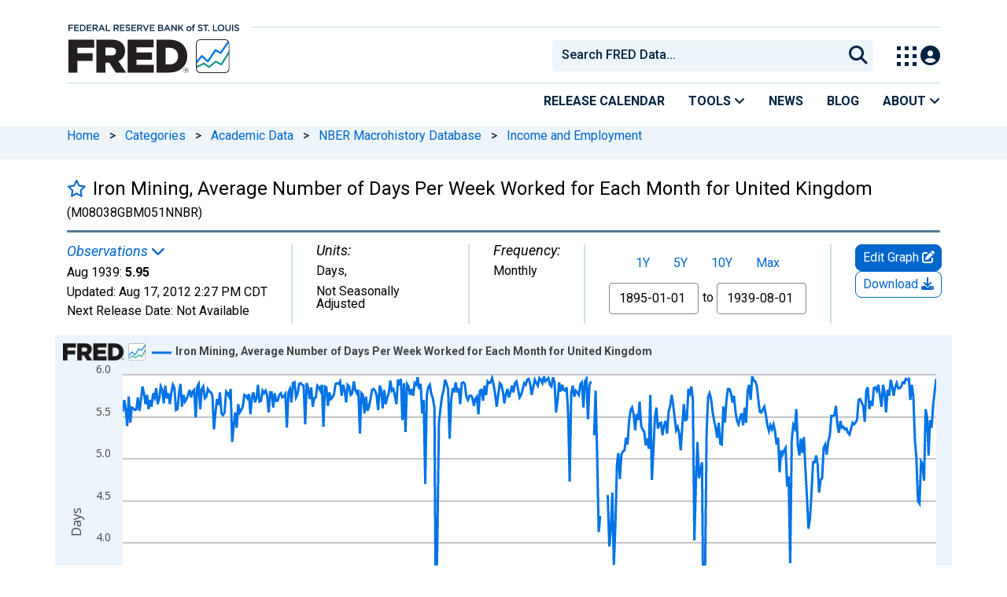

--- FILE ---
content_type: application/javascript
request_url: https://fred.stlouisfed.org/eMIx8p7w2gL5a/IF_vSkgJNV/_1aA/fOu1VkDSDrckG2E9/R3weTgo7RAE/TBYAT/lZwZTI
body_size: 120728
content:
(function(){if(typeof Array.prototype.entries!=='function'){Object.defineProperty(Array.prototype,'entries',{value:function(){var index=0;const array=this;return {next:function(){if(index<array.length){return {value:[index,array[index++]],done:false};}else{return {done:true};}},[Symbol.iterator]:function(){return this;}};},writable:true,configurable:true});}}());(function(){dD();NIE();qrE();var kN=function(kH,Bw){return kH^Bw;};var xb=function(){return rm.apply(this,[GP,arguments]);};var TN=function(){return xG["Math"]["floor"](xG["Math"]["random"]()*100000+10000);};var p6=function(XA){if(XA==null)return -1;try{var DZ=0;for(var JN=0;JN<XA["length"];JN++){var Ow=XA["charCodeAt"](JN);if(Ow<128){DZ=DZ+Ow;}}return DZ;}catch(OC){return -2;}};var Vb=function(){return rm.apply(this,[lK,arguments]);};var fA=function(VH,gw){return VH>>gw;};var dY=function(){return IS.apply(this,[K8,arguments]);};var jS=function(){return rm.apply(this,[QE,arguments]);};var MS=function(lN,wk){return lN+wk;};var AW=function(zt,R3){return zt&R3;};var XW=function(){return IS.apply(this,[Wg,arguments]);};function qrE(){Fd=m0+m0*LX+UK*LX*LX,FA=UK+Gz*LX+pX*LX*LX+LX*LX*LX,LG=m0+UK*LX+CE*LX*LX,RE=pX+Gz*LX+CE*LX*LX,MX=QE+pX*LX+LX*LX,Ox=QE+CE*LX+pX*LX*LX,E4=pX+pX*LX+pX*LX*LX,F4=QE+x0*LX+LX*LX,zE=m0+Gz*LX+QE*LX*LX,gA=m0+Gz*LX+QE*LX*LX+LX*LX*LX,gS=CE+CE*LX+CE*LX*LX+LX*LX*LX,kd=x0+pX*LX+s4*LX*LX,RJ=fv+CE*LX+x0*LX*LX+LX*LX*LX,LE=CE+PX*LX+PX*LX*LX,U4=m0+PX*LX+LX*LX,vD=s4+s4*LX+m0*LX*LX,CC=QE+s4*LX+LX*LX+LX*LX*LX,TK=fv+CE*LX+LX*LX,nG=Gz+QE*LX+m0*LX*LX,fH=CE+PX*LX+LX*LX+LX*LX*LX,fN=s4+QE*LX+UK*LX*LX+LX*LX*LX,z0=QE+CE*LX+LX*LX,F3=s4+QE*LX+x0*LX*LX+LX*LX*LX,m4=CE+LX+m0*LX*LX,S1=QE+Gz*LX,X3=QE+UK*LX+LX*LX+LX*LX*LX,Gk=pX+UK*LX+m0*LX*LX+LX*LX*LX,vt=fv+LX+s4*LX*LX+LX*LX*LX,gE=s4+PX*LX+QE*LX*LX,B3=CE+CE*LX+QE*LX*LX+LX*LX*LX,HP=Gz+LX+CE*LX*LX,hv=x0+m0*LX+LX*LX,Hk=fv+QE*LX+QE*LX*LX+LX*LX*LX,QH=fv+m0*LX+s4*LX*LX+LX*LX*LX,Lb=x0+x0*LX+s4*LX*LX+LX*LX*LX,Pm=fv+s4*LX+CE*LX*LX+LX*LX*LX,Rg=Gz+CE*LX+Gz*LX*LX+LX*LX*LX,U=Gz+CE*LX+LX*LX,Yt=fv+CE*LX+LX*LX+LX*LX*LX,Lv=Gz+UK*LX+UK*LX*LX,AP=QE+UK*LX+pX*LX*LX,SK=x0+LX+s4*LX*LX,Et=UK+CE*LX+x0*LX*LX+LX*LX*LX,vY=pX+UK*LX+x0*LX*LX+LX*LX*LX,zJ=m0+CE*LX+PX*LX*LX+LX*LX*LX,Wd=QE+pX*LX+UK*LX*LX,QA=m0+CE*LX+x0*LX*LX+LX*LX*LX,IN=fv+pX*LX+CE*LX*LX+LX*LX*LX,WA=PX+s4*LX+m0*LX*LX+LX*LX*LX,EA=pX+LX+x0*LX*LX+LX*LX*LX,D1=x0+CE*LX+pX*LX*LX,Vw=Gz+s4*LX+CE*LX*LX+LX*LX*LX,S=fv+m0*LX+PX*LX*LX,kJ=s4+x0*LX+m0*LX*LX+LX*LX*LX,Qg=m0+x0*LX+QE*LX*LX,Mw=s4+CE*LX+QE*LX*LX+LX*LX*LX,Gg=s4+s4*LX+pX*LX*LX,Qx=CE+LX,gv=fv+PX*LX+UK*LX*LX+LX*LX*LX,d7=s4+m0*LX+UK*LX*LX+LX*LX*LX,hH=QE+s4*LX+UK*LX*LX+LX*LX*LX,OD=UK+Gz*LX+QE*LX*LX,JE=UK+CE*LX+QE*LX*LX,jg=s4+m0*LX+UK*LX*LX,sH=fv+UK*LX+CE*LX*LX+LX*LX*LX,A4=CE+x0*LX+UK*LX*LX+LX*LX*LX,vS=CE+m0*LX+LX*LX+LX*LX*LX,mg=UK+UK*LX+CE*LX*LX,lJ=Gz+PX*LX+UK*LX*LX+LX*LX*LX,c7=m0+UK*LX+UK*LX*LX+LX*LX*LX,bW=PX+QE*LX+UK*LX*LX+LX*LX*LX,wJ=pX+QE*LX+LX*LX+LX*LX*LX,wC=pX+m0*LX+pX*LX*LX+LX*LX*LX,t0=x0+PX*LX+QE*LX*LX,KY=PX+m0*LX+LX*LX+LX*LX*LX,qA=Gz+UK*LX+s4*LX*LX+LX*LX*LX,kP=UK+s4*LX+pX*LX*LX,qJ=m0+UK*LX+CE*LX*LX+LX*LX*LX,YY=UK+m0*LX+QE*LX*LX+LX*LX*LX,rw=UK+LX+LX*LX+LX*LX*LX,VP=QE+LX+m0*LX*LX,Oj=x0+QE*LX+LX*LX,OK=x0+CE*LX+s4*LX*LX,QJ=s4+PX*LX+UK*LX*LX+LX*LX*LX,Nj=UK+pX*LX+LX*LX,Wb=PX+CE*LX+x0*LX*LX+LX*LX*LX,zY=CE+QE*LX+m0*LX*LX+LX*LX*LX,QN=s4+x0*LX+LX*LX+LX*LX*LX,qh=PX+PX*LX+s4*LX*LX,BZ=x0+s4*LX+UK*LX*LX+LX*LX*LX,kS=m0+UK*LX+x0*LX*LX+LX*LX*LX,mX=m0+LX+pX*LX*LX,sG=QE+Gz*LX+QE*LX*LX,b6=Gz+m0*LX+pX*LX*LX+LX*LX*LX,fh=fv+Gz*LX+LX*LX,Qk=s4+m0*LX+x0*LX*LX+LX*LX*LX,Ok=s4+PX*LX+LX*LX+LX*LX*LX,Rx=s4+CE*LX+CE*LX*LX,Uw=s4+LX+x0*LX*LX+LX*LX*LX,Zg=QE+UK*LX+QE*LX*LX,tA=PX+x0*LX+UK*LX*LX+LX*LX*LX,EZ=m0+PX*LX+CE*LX*LX+LX*LX*LX,pH=PX+UK*LX+LX*LX+LX*LX*LX,c4=fv+x0*LX+s4*LX*LX,DE=PX+QE*LX+s4*LX*LX,nS=x0+s4*LX+LX*LX+LX*LX*LX,b8=pX+pX*LX+s4*LX*LX,UY=fv+PX*LX+x0*LX*LX+LX*LX*LX,Iw=s4+PX*LX+x0*LX*LX+LX*LX*LX,Ab=x0+m0*LX+LX*LX+LX*LX*LX,xE=CE+Gz*LX+x0*LX*LX+LX*LX*LX,tG=PX+LX+m0*LX*LX,P=s4+pX*LX+UK*LX*LX,XK=x0+LX+pX*LX*LX,Bm=UK+pX*LX+CE*LX*LX+LX*LX*LX,xJ=pX+LX+LX*LX+LX*LX*LX,bK=CE+m0*LX+LX*LX,cX=QE+LX,jG=PX+LX+x0*LX*LX+LX*LX*LX,M8=CE+x0*LX+m0*LX*LX,cP=fv+m0*LX+m0*LX*LX,qN=s4+pX*LX+x0*LX*LX+LX*LX*LX,vA=CE+s4*LX+LX*LX+LX*LX*LX,CH=m0+CE*LX+LX*LX+LX*LX*LX,Kv=pX+LX+UK*LX*LX,Od=QE+x0*LX+QE*LX*LX,mW=PX+QE*LX+s4*LX*LX+LX*LX*LX,G1=fv+x0*LX+pX*LX*LX,ED=UK+x0*LX+m0*LX*LX,A=x0+Gz*LX+QE*LX*LX,fE=pX+Gz*LX+s4*LX*LX,nx=m0+Gz*LX+Gz*LX*LX,bg=m0+UK*LX,Q8=pX+CE*LX+LX*LX+LX*LX*LX,Mk=x0+CE*LX+pX*LX*LX+LX*LX*LX,Ux=Gz+pX*LX+LX*LX,Xw=Gz+s4*LX+x0*LX*LX+LX*LX*LX,vW=s4+pX*LX+m0*LX*LX+LX*LX*LX,R=s4+x0*LX+LX*LX,GG=PX+UK*LX+s4*LX*LX,Bj=Gz+s4*LX+s4*LX*LX,p4=PX+x0*LX+LX*LX,sE=x0+s4*LX+CE*LX*LX+QE*LX*LX*LX+m0*LX*LX*LX*LX,wE=QE+UK*LX,l0=s4+LX+QE*LX*LX,xd=PX+PX*LX+QE*LX*LX+LX*LX*LX,q8=m0+CE*LX,Dg=CE+x0*LX+pX*LX*LX,FH=CE+LX+x0*LX*LX+LX*LX*LX,lv=x0+x0*LX+LX*LX+LX*LX*LX,p8=PX+QE*LX,Pb=pX+QE*LX+x0*LX*LX+LX*LX*LX,JS=x0+Gz*LX+x0*LX*LX+LX*LX*LX,Z6=Gz+m0*LX+s4*LX*LX+LX*LX*LX,rY=UK+Gz*LX+m0*LX*LX+LX*LX*LX,mD=s4+UK*LX+UK*LX*LX,CW=UK+s4*LX+s4*LX*LX+LX*LX*LX,E7=UK+UK*LX+UK*LX*LX+LX*LX*LX,fY=m0+m0*LX+LX*LX+LX*LX*LX,fW=pX+pX*LX+s4*LX*LX+LX*LX*LX,pg=s4+Gz*LX+s4*LX*LX,lW=CE+s4*LX+s4*LX*LX+LX*LX*LX,Wj=x0+x0*LX+CE*LX*LX,Xj=x0+pX*LX+QE*LX*LX,xC=Gz+PX*LX+Gz*LX*LX+LX*LX*LX,Vm=UK+UK*LX+QE*LX*LX+LX*LX*LX,Gb=PX+m0*LX+CE*LX*LX+LX*LX*LX,jJ=Gz+Gz*LX+s4*LX*LX+LX*LX*LX,TY=PX+UK*LX+pX*LX*LX+LX*LX*LX,QS=PX+PX*LX+m0*LX*LX+LX*LX*LX,QT=Gz+UK*LX+LX*LX+LX*LX*LX,Dv=UK+m0*LX+LX*LX,lx=QE+pX*LX+pX*LX*LX,N7=m0+QE*LX+LX*LX+LX*LX*LX,CJ=CE+QE*LX+QE*LX*LX+LX*LX*LX,OH=UK+CE*LX+PX*LX*LX+LX*LX*LX,GP=UK+m0*LX,BE=CE+m0*LX+pX*LX*LX,Av=Gz+PX*LX+m0*LX*LX,BP=s4+s4*LX+QE*LX*LX,cw=UK+s4*LX+UK*LX*LX+LX*LX*LX,Gm=UK+UK*LX+x0*LX*LX+LX*LX*LX,OA=x0+m0*LX+x0*LX*LX+LX*LX*LX,tz=pX+CE*LX+UK*LX*LX,Xd=Gz+s4*LX+Gz*LX*LX,jd=fv+UK*LX,B7=QE+LX+s4*LX*LX+LX*LX*LX,b0=UK+LX+QE*LX*LX,wx=PX+m0*LX+m0*LX*LX,wW=fv+x0*LX+m0*LX*LX+LX*LX*LX,vK=CE+Gz*LX+Gz*LX*LX,U8=s4+s4*LX+LX*LX,rG=UK+LX+pX*LX*LX,sz=PX+m0*LX,cb=fv+CE*LX+QE*LX*LX+LX*LX*LX,lk=m0+LX+LX*LX+LX*LX*LX,KG=CE+UK*LX+UK*LX*LX,NZ=UK+x0*LX+UK*LX*LX+LX*LX*LX,H1=x0+QE*LX+m0*LX*LX,S0=CE+m0*LX+s4*LX*LX,gZ=PX+CE*LX+m0*LX*LX+LX*LX*LX,Lk=m0+x0*LX+LX*LX+LX*LX*LX,XX=m0+QE*LX+UK*LX*LX,V3=s4+LX+LX*LX+LX*LX*LX,v7=PX+CE*LX+CE*LX*LX+LX*LX*LX,Gv=QE+LX+CE*LX*LX+LX*LX*LX,fx=PX+CE*LX+LX*LX,Ww=fv+PX*LX+LX*LX+LX*LX*LX,bm=s4+m0*LX+QE*LX*LX+LX*LX*LX,r8=CE+x0*LX+UK*LX*LX,UZ=fv+x0*LX+CE*LX*LX+LX*LX*LX,E6=x0+pX*LX+LX*LX+LX*LX*LX,mj=s4+LX,Yx=x0+m0*LX+UK*LX*LX,xk=QE+CE*LX+LX*LX+LX*LX*LX,O3=UK+UK*LX+pX*LX*LX+LX*LX*LX,pw=s4+UK*LX+LX*LX+LX*LX*LX,Xx=fv+s4*LX+m0*LX*LX,j8=CE+s4*LX+UK*LX*LX,Yz=PX+s4*LX+UK*LX*LX,L3=PX+Gz*LX+LX*LX+LX*LX*LX,Bh=pX+CE*LX,Nw=m0+Gz*LX+UK*LX*LX+LX*LX*LX,pz=pX+LX+CE*LX*LX,N6=pX+m0*LX+m0*LX*LX+LX*LX*LX,dk=UK+s4*LX+PX*LX*LX+LX*LX*LX,qS=Gz+pX*LX+PX*LX*LX+LX*LX*LX,jk=m0+QE*LX+s4*LX*LX+LX*LX*LX,Pj=m0+UK*LX+LX*LX,HZ=m0+s4*LX+x0*LX*LX+LX*LX*LX,XY=s4+PX*LX+m0*LX*LX+LX*LX*LX,OY=pX+x0*LX+s4*LX*LX+LX*LX*LX,fG=pX+UK*LX+UK*LX*LX,WP=fv+QE*LX+LX*LX,BD=s4+UK*LX+CE*LX*LX,UX=UK+s4*LX,Hm=m0+m0*LX+CE*LX*LX+LX*LX*LX,N4=x0+x0*LX+PX*LX*LX+LX*LX*LX,N1=QE+CE*LX+CE*LX*LX+LX*LX*LX,Qj=UK+s4*LX+s4*LX*LX,D8=m0+pX*LX,L6=s4+s4*LX+s4*LX*LX+LX*LX*LX,T4=QE+pX*LX+QE*LX*LX,PP=pX+PX*LX+x0*LX*LX+LX*LX*LX,cj=m0+x0*LX+CE*LX*LX+LX*LX*LX,FP=m0+QE*LX+CE*LX*LX,OW=UK+s4*LX+QE*LX*LX+LX*LX*LX,hm=x0+x0*LX+CE*LX*LX+LX*LX*LX,Eb=UK+x0*LX+x0*LX*LX+LX*LX*LX,S6=s4+pX*LX+s4*LX*LX+LX*LX*LX,H4=fv+CE*LX+CE*LX*LX,O6=CE+m0*LX+UK*LX*LX+LX*LX*LX,TW=PX+m0*LX+UK*LX*LX+LX*LX*LX,dx=fv+x0*LX+Gz*LX*LX+LX*LX*LX,vz=PX+Gz*LX+x0*LX*LX+LX*LX*LX,jN=s4+QE*LX+LX*LX+LX*LX*LX,rz=Gz+pX*LX+m0*LX*LX,kA=QE+s4*LX+m0*LX*LX+LX*LX*LX,t7=PX+m0*LX+x0*LX*LX+LX*LX*LX,dT=QE+x0*LX+x0*LX*LX+LX*LX*LX,wd=QE+m0*LX+pX*LX*LX,wS=QE+LX+LX*LX+LX*LX*LX,gW=Gz+LX+QE*LX*LX+LX*LX*LX,E1=UK+QE*LX+s4*LX*LX,YH=x0+pX*LX+s4*LX*LX+LX*LX*LX,cN=fv+QE*LX+CE*LX*LX+LX*LX*LX,Cx=fv+m0*LX,n1=Gz+PX*LX+QE*LX*LX,QX=m0+pX*LX+PX*LX*LX,C8=fv+QE*LX+pX*LX*LX,m8=m0+Gz*LX,L0=CE+s4*LX+s4*LX*LX,l8=QE+s4*LX+QE*LX*LX,b3=s4+x0*LX+x0*LX*LX+LX*LX*LX,cT=s4+m0*LX+CE*LX*LX+LX*LX*LX,fZ=UK+UK*LX+s4*LX*LX+LX*LX*LX,kK=pX+CE*LX+s4*LX*LX,V7=Gz+CE*LX+x0*LX*LX+LX*LX*LX,Vk=m0+x0*LX+m0*LX*LX+LX*LX*LX,vE=x0+pX*LX+x0*LX*LX+LX*LX*LX,SE=PX+LX,Vj=fv+m0*LX+pX*LX*LX,GN=QE+PX*LX+m0*LX*LX+LX*LX*LX,Sx=x0+s4*LX+UK*LX*LX,fk=pX+s4*LX+CE*LX*LX+LX*LX*LX,AK=pX+s4*LX+s4*LX*LX+LX*LX*LX,Nh=PX+CE*LX+UK*LX*LX,xS=UK+s4*LX+pX*LX*LX+LX*LX*LX,Yk=pX+LX+QE*LX*LX+LX*LX*LX,Ym=fv+m0*LX+LX*LX+LX*LX*LX,tE=pX+UK*LX+QE*LX*LX,sh=pX+LX+s4*LX*LX,Az=CE+UK*LX+pX*LX*LX,cH=UK+pX*LX+LX*LX+LX*LX*LX,M4=pX+pX*LX+UK*LX*LX,DN=QE+QE*LX+CE*LX*LX+LX*LX*LX,hK=fv+LX+m0*LX*LX+LX*LX*LX,zx=Gz+x0*LX+LX*LX,Ng=Gz+Gz*LX+CE*LX*LX+LX*LX*LX,LH=s4+m0*LX+m0*LX*LX+LX*LX*LX,PC=UK+QE*LX+s4*LX*LX+LX*LX*LX,FZ=fv+m0*LX+x0*LX*LX+LX*LX*LX,HW=UK+CE*LX+QE*LX*LX+LX*LX*LX,Tm=pX+Gz*LX+s4*LX*LX+LX*LX*LX,UW=x0+pX*LX+CE*LX*LX+LX*LX*LX,L7=m0+QE*LX+x0*LX*LX+LX*LX*LX,sD=fv+LX,p3=UK+UK*LX+LX*LX+LX*LX*LX,K4=s4+m0*LX+CE*LX*LX,BW=CE+UK*LX+LX*LX+LX*LX*LX,jZ=s4+Gz*LX+UK*LX*LX+LX*LX*LX,Hx=m0+s4*LX,Dw=m0+x0*LX+x0*LX*LX+LX*LX*LX,Z7=s4+pX*LX+QE*LX*LX+LX*LX*LX,Hw=QE+CE*LX+s4*LX*LX+LX*LX*LX,sT=PX+s4*LX+UK*LX*LX+LX*LX*LX,dW=fv+Gz*LX+UK*LX*LX+LX*LX*LX,n3=m0+s4*LX+UK*LX*LX+LX*LX*LX,lz=PX+PX*LX,YT=PX+UK*LX+PX*LX*LX+LX*LX*LX,kX=pX+m0*LX,WS=CE+LX+UK*LX*LX+LX*LX*LX,MN=UK+CE*LX+s4*LX*LX+LX*LX*LX,GE=UK+LX,m7=pX+UK*LX+LX*LX+LX*LX*LX,GY=Gz+Gz*LX+PX*LX*LX+LX*LX*LX,hJ=UK+pX*LX+UK*LX*LX+LX*LX*LX,mN=fv+PX*LX+m0*LX*LX+LX*LX*LX,AA=pX+s4*LX+pX*LX*LX+LX*LX*LX,pE=UK+m0*LX+s4*LX*LX,Cg=s4+UK*LX+pX*LX*LX,n7=pX+s4*LX+LX*LX+LX*LX*LX,DP=pX+x0*LX+s4*LX*LX,Qb=fv+UK*LX+s4*LX*LX+LX*LX*LX,HS=PX+Gz*LX+UK*LX*LX+LX*LX*LX,rx=pX+x0*LX+pX*LX*LX,X7=UK+x0*LX+PX*LX*LX+LX*LX*LX,HK=UK+x0*LX+UK*LX*LX,KW=x0+Gz*LX+s4*LX*LX+LX*LX*LX,w7=fv+CE*LX+CE*LX*LX+LX*LX*LX,c6=QE+Gz*LX+x0*LX*LX+LX*LX*LX,Gh=CE+PX*LX,JW=x0+LX+LX*LX+LX*LX*LX,dH=QE+pX*LX+s4*LX*LX+LX*LX*LX,L1=s4+Gz*LX+QE*LX*LX,F1=m0+LX,hx=PX+Gz*LX,TS=s4+PX*LX+s4*LX*LX+LX*LX*LX,YA=Gz+Gz*LX+m0*LX*LX+LX*LX*LX,T1=m0+pX*LX+s4*LX*LX,Fz=UK+PX*LX,d6=PX+x0*LX+x0*LX*LX+LX*LX*LX,Uj=UK+x0*LX+CE*LX*LX,kb=m0+x0*LX+pX*LX*LX+LX*LX*LX,jC=CE+pX*LX+m0*LX*LX+LX*LX*LX,hh=QE+pX*LX+m0*LX*LX,NG=x0+pX*LX+LX*LX,Ah=Gz+s4*LX+UK*LX*LX,KT=m0+LX+UK*LX*LX+LX*LX*LX,U6=m0+m0*LX+QE*LX*LX+LX*LX*LX,Vg=CE+PX*LX+s4*LX*LX,t8=UK+m0*LX+CE*LX*LX+LX*LX*LX,XE=UK+PX*LX+QE*LX*LX,Kx=QE+x0*LX+m0*LX*LX+LX*LX*LX,JJ=x0+s4*LX+CE*LX*LX+LX*LX*LX,mK=CE+QE*LX+s4*LX*LX,bt=fv+LX+LX*LX+LX*LX*LX,qg=s4+Gz*LX+UK*LX*LX,H6=pX+pX*LX+m0*LX*LX+LX*LX*LX,q7=CE+x0*LX+s4*LX*LX+LX*LX*LX,JP=Gz+PX*LX+m0*LX*LX+LX*LX*LX,tw=Gz+Gz*LX+UK*LX*LX+LX*LX*LX,pS=Gz+CE*LX+LX*LX+LX*LX*LX,ZC=m0+pX*LX+UK*LX*LX+LX*LX*LX,Zb=fv+UK*LX+PX*LX*LX+LX*LX*LX,Tg=CE+UK*LX+QE*LX*LX+LX*LX*LX,DT=fv+pX*LX+s4*LX*LX+LX*LX*LX,rA=fv+LX+CE*LX*LX+LX*LX*LX,g6=CE+CE*LX+LX*LX+LX*LX*LX,D3=fv+x0*LX+UK*LX*LX+LX*LX*LX,bk=x0+PX*LX+m0*LX*LX+LX*LX*LX,gC=m0+LX+x0*LX*LX+LX*LX*LX,Qm=pX+Gz*LX+x0*LX*LX+LX*LX*LX,ZK=m0+CE*LX+pX*LX*LX+LX*LX*LX,pT=fv+x0*LX+PX*LX*LX+LX*LX*LX,S8=Gz+s4*LX,fz=pX+PX*LX+s4*LX*LX,Bb=fv+m0*LX+m0*LX*LX+LX*LX*LX,IC=pX+UK*LX+s4*LX*LX+LX*LX*LX,Mx=x0+UK*LX+s4*LX*LX,zZ=m0+Gz*LX+LX*LX+LX*LX*LX,Hg=CE+s4*LX+CE*LX*LX,dz=UK+LX+UK*LX*LX,qK=fv+CE*LX+s4*LX*LX,ID=QE+s4*LX+LX*LX,lS=CE+x0*LX+LX*LX+LX*LX*LX,Rd=QE+CE*LX+QE*LX*LX,xX=UK+LX+CE*LX*LX+LX*LX*LX,D=UK+QE*LX+m0*LX*LX,n8=m0+m0*LX+QE*LX*LX,n6=x0+s4*LX+m0*LX*LX+LX*LX*LX,O7=PX+x0*LX+LX*LX+LX*LX*LX,Vx=CE+s4*LX,xA=x0+pX*LX+m0*LX*LX+LX*LX*LX,QD=QE+Gz*LX+CE*LX*LX,xY=pX+pX*LX+LX*LX+LX*LX*LX,DS=fv+x0*LX+LX*LX+LX*LX*LX,dA=Gz+s4*LX+UK*LX*LX+LX*LX*LX,cG=UK+LX+s4*LX*LX+LX*LX*LX,ld=m0+s4*LX+s4*LX*LX,kv=Gz+LX,Fb=m0+UK*LX+s4*LX*LX+LX*LX*LX,YZ=QE+LX+pX*LX*LX+LX*LX*LX,BA=x0+QE*LX+LX*LX+LX*LX*LX,tt=m0+s4*LX+LX*LX+LX*LX*LX,EC=x0+PX*LX+x0*LX*LX+LX*LX*LX,fX=PX+QE*LX+CE*LX*LX,I6=CE+LX+m0*LX*LX+LX*LX*LX,qd=PX+UK*LX,PN=Gz+x0*LX+LX*LX+LX*LX*LX,pG=s4+PX*LX+CE*LX*LX,Jb=QE+pX*LX+UK*LX*LX+LX*LX*LX,Zt=pX+s4*LX+x0*LX*LX+LX*LX*LX,sS=pX+Gz*LX+QE*LX*LX+LX*LX*LX,B6=CE+UK*LX+pX*LX*LX+LX*LX*LX,qE=QE+m0*LX,CT=s4+m0*LX+s4*LX*LX+LX*LX*LX,Z8=m0+QE*LX+QE*LX*LX,Nm=x0+pX*LX+QE*LX*LX+LX*LX*LX,Xz=QE+CE*LX+CE*LX*LX,jT=m0+s4*LX+m0*LX*LX+LX*LX*LX,vx=CE+Gz*LX+LX*LX,H=CE+m0*LX+UK*LX*LX,I1=x0+QE*LX+QE*LX*LX,vb=CE+PX*LX+m0*LX*LX+LX*LX*LX,HC=CE+QE*LX+x0*LX*LX+LX*LX*LX,j6=x0+m0*LX+pX*LX*LX+LX*LX*LX,s3=fv+x0*LX+x0*LX*LX+LX*LX*LX,Rj=x0+PX*LX+pX*LX*LX,P3=QE+PX*LX+s4*LX*LX+LX*LX*LX,J1=PX+Gz*LX+QE*LX*LX,mC=PX+QE*LX+m0*LX*LX+LX*LX*LX,rk=UK+LX+x0*LX*LX+LX*LX*LX,ft=QE+LX+QE*LX*LX+LX*LX*LX,dd=m0+x0*LX+LX*LX,Wv=m0+QE*LX,Vd=x0+pX*LX+m0*LX*LX,IT=PX+Gz*LX+s4*LX*LX+LX*LX*LX,Id=fv+PX*LX+m0*LX*LX,xv=QE+s4*LX+s4*LX*LX,AN=s4+QE*LX+Gz*LX*LX+LX*LX*LX,A3=x0+LX+CE*LX*LX+LX*LX*LX,Sk=QE+PX*LX+PX*LX*LX+LX*LX*LX,nd=fv+QE*LX+LX*LX+LX*LX*LX,N=UK+PX*LX+m0*LX*LX,VZ=Gz+UK*LX+CE*LX*LX+LX*LX*LX,YK=QE+Gz*LX+s4*LX*LX+m0*LX*LX*LX+m0*LX*LX*LX*LX,Q3=x0+x0*LX+m0*LX*LX+LX*LX*LX,lA=Gz+UK*LX+x0*LX*LX+LX*LX*LX,RN=PX+LX+UK*LX*LX+LX*LX*LX,Ak=UK+Gz*LX+s4*LX*LX+LX*LX*LX,SA=m0+Gz*LX+x0*LX*LX+LX*LX*LX,jW=s4+Gz*LX+x0*LX*LX+LX*LX*LX,Ij=x0+LX+LX*LX,RW=QE+pX*LX+LX*LX+LX*LX*LX,Dt=s4+QE*LX+CE*LX*LX+LX*LX*LX,wP=QE+PX*LX+QE*LX*LX,z3=UK+Gz*LX+x0*LX*LX+LX*LX*LX,YX=pX+s4*LX+LX*LX,Jk=pX+LX+UK*LX*LX+LX*LX*LX,nP=CE+s4*LX+LX*LX,YP=x0+QE*LX+s4*LX*LX,KN=Gz+PX*LX+LX*LX+LX*LX*LX,lg=m0+m0*LX+LX*LX,TE=fv+PX*LX+s4*LX*LX,SW=UK+PX*LX+CE*LX*LX+LX*LX*LX,g8=QE+QE*LX+LX*LX,F7=x0+LX+s4*LX*LX+LX*LX*LX,V1=x0+pX*LX+CE*LX*LX,Zw=Gz+s4*LX+m0*LX*LX+LX*LX*LX,Yg=CE+pX*LX,hX=Gz+QE*LX+QE*LX*LX,Og=UK+CE*LX+LX*LX,m1=CE+m0*LX+QE*LX*LX,jz=m0+LX+LX*LX,R1=CE+QE*LX,cD=fv+Gz*LX+UK*LX*LX,DG=Gz+PX*LX,nw=m0+s4*LX+CE*LX*LX+LX*LX*LX,h8=pX+Gz*LX+QE*LX*LX,ZZ=Gz+PX*LX+x0*LX*LX+LX*LX*LX,GX=UK+LX+UK*LX*LX+LX*LX*LX,rb=x0+x0*LX+UK*LX*LX+LX*LX*LX,DW=Gz+pX*LX+pX*LX*LX+LX*LX*LX,tK=Gz+m0*LX+x0*LX*LX+LX*LX*LX,tZ=fv+CE*LX+UK*LX*LX+LX*LX*LX,rW=x0+LX+m0*LX*LX+LX*LX*LX,fP=s4+CE*LX+LX*LX,xH=s4+UK*LX+CE*LX*LX+LX*LX*LX,sm=CE+m0*LX+CE*LX*LX+LX*LX*LX,YG=x0+PX*LX+LX*LX+LX*LX*LX,Qt=m0+x0*LX+s4*LX*LX+LX*LX*LX,qZ=pX+PX*LX+m0*LX*LX+LX*LX*LX,xN=UK+x0*LX+LX*LX+LX*LX*LX,jP=fv+CE*LX+CE*LX*LX+CE*LX*LX*LX,j7=pX+PX*LX+s4*LX*LX+LX*LX*LX,mh=CE+CE*LX+x0*LX*LX+LX*LX*LX,Zd=PX+QE*LX+CE*LX*LX+LX*LX*LX,VJ=PX+x0*LX+pX*LX*LX+LX*LX*LX,JT=pX+m0*LX+CE*LX*LX+LX*LX*LX,xw=s4+x0*LX+UK*LX*LX+LX*LX*LX,Fv=m0+QE*LX+QE*LX*LX+LX*LX*LX,QW=PX+PX*LX+UK*LX*LX+LX*LX*LX,IH=CE+PX*LX+CE*LX*LX+LX*LX*LX,sW=QE+CE*LX+pX*LX*LX+LX*LX*LX,CX=UK+QE*LX+pX*LX*LX,hd=x0+s4*LX+s4*LX*LX,fJ=pX+x0*LX+CE*LX*LX+LX*LX*LX,nX=x0+Gz*LX+CE*LX*LX,vT=fv+PX*LX+s4*LX*LX+LX*LX*LX,O1=CE+CE*LX+CE*LX*LX,tm=PX+CE*LX+UK*LX*LX+LX*LX*LX,pk=fv+UK*LX+LX*LX+LX*LX*LX,Ov=QE+PX*LX+x0*LX*LX+LX*LX*LX,VS=CE+LX+s4*LX*LX+LX*LX*LX,w0=m0+m0*LX+m0*LX*LX,gN=QE+x0*LX+s4*LX*LX+LX*LX*LX,p7=PX+LX+CE*LX*LX+LX*LX*LX,UG=Gz+CE*LX+s4*LX*LX,JZ=PX+x0*LX+m0*LX*LX+LX*LX*LX,Kh=fv+QE*LX+x0*LX*LX+LX*LX*LX,s7=fv+m0*LX+CE*LX*LX+LX*LX*LX,rH=m0+Gz*LX+s4*LX*LX+LX*LX*LX,W6=CE+UK*LX+UK*LX*LX+LX*LX*LX,t6=PX+CE*LX+LX*LX+LX*LX*LX,HE=s4+UK*LX+s4*LX*LX+LX*LX*LX,At=Gz+x0*LX+x0*LX*LX+LX*LX*LX,gh=s4+s4*LX+CE*LX*LX,lP=Gz+s4*LX+pX*LX*LX,FW=QE+Gz*LX+UK*LX*LX+LX*LX*LX,zj=PX+QE*LX+QE*LX*LX,gg=fv+QE*LX,UC=fv+QE*LX+pX*LX*LX+LX*LX*LX,bT=Gz+x0*LX+CE*LX*LX+LX*LX*LX,RC=m0+x0*LX+UK*LX*LX+LX*LX*LX,Zh=UK+s4*LX+CE*LX*LX,Lw=s4+CE*LX+s4*LX*LX+LX*LX*LX,gd=x0+m0*LX+QE*LX*LX+LX*LX*LX,ZW=PX+UK*LX+x0*LX*LX+LX*LX*LX,AX=PX+CE*LX+pX*LX*LX,Ug=m0+pX*LX+QE*LX*LX,XP=fv+LX+s4*LX*LX,nY=Gz+CE*LX+UK*LX*LX+LX*LX*LX,AD=Gz+QE*LX+CE*LX*LX+LX*LX*LX,vG=UK+Gz*LX+LX*LX,zC=PX+QE*LX+x0*LX*LX+LX*LX*LX,bG=m0+QE*LX+m0*LX*LX,NC=UK+s4*LX+CE*LX*LX+LX*LX*LX,Dk=m0+pX*LX+s4*LX*LX+LX*LX*LX,vH=CE+CE*LX+UK*LX*LX+LX*LX*LX,ZD=pX+s4*LX+s4*LX*LX,wm=x0+m0*LX+PX*LX*LX+LX*LX*LX,l6=PX+CE*LX+s4*LX*LX+LX*LX*LX,KS=x0+x0*LX+QE*LX*LX+LX*LX*LX,g4=CE+PX*LX+UK*LX*LX,lw=QE+LX+x0*LX*LX+LX*LX*LX,xz=fv+Gz*LX+QE*LX*LX,Fk=CE+PX*LX+QE*LX*LX+LX*LX*LX,cK=UK+LX+CE*LX*LX,KX=fv+LX+UK*LX*LX,wb=pX+Gz*LX+UK*LX*LX+LX*LX*LX,cz=fv+LX+LX*LX,N0=PX+s4*LX+QE*LX*LX,P0=m0+pX*LX+CE*LX*LX,Uk=QE+pX*LX+pX*LX*LX+LX*LX*LX,wT=s4+s4*LX+LX*LX+LX*LX*LX,x4=x0+UK*LX+pX*LX*LX,k4=UK+m0*LX+UK*LX*LX,hg=CE+UK*LX,DH=x0+LX+pX*LX*LX+LX*LX*LX,nH=s4+CE*LX+UK*LX*LX+LX*LX*LX,ht=UK+CE*LX+LX*LX+LX*LX*LX,YW=fv+pX*LX+x0*LX*LX+LX*LX*LX,UT=QE+s4*LX+x0*LX*LX+LX*LX*LX,pb=UK+x0*LX+s4*LX*LX+LX*LX*LX,J0=PX+LX+CE*LX*LX,g3=s4+LX+CE*LX*LX+LX*LX*LX,HA=m0+x0*LX+QE*LX*LX+LX*LX*LX,pK=s4+Gz*LX,LS=QE+x0*LX+CE*LX*LX+LX*LX*LX,dN=PX+pX*LX+LX*LX+LX*LX*LX,MY=CE+pX*LX+UK*LX*LX+LX*LX*LX,j1=UK+CE*LX,xx=QE+s4*LX+UK*LX*LX,L=Gz+m0*LX+Gz*LX*LX,sN=PX+PX*LX+x0*LX*LX+LX*LX*LX,M6=fv+Gz*LX+s4*LX*LX+LX*LX*LX,VN=s4+Gz*LX+m0*LX*LX+LX*LX*LX,pY=UK+QE*LX+CE*LX*LX+LX*LX*LX,Ag=fv+x0*LX+QE*LX*LX,hZ=s4+pX*LX+UK*LX*LX+LX*LX*LX,R8=fv+CE*LX,mY=fv+x0*LX+pX*LX*LX+LX*LX*LX,Nt=Gz+QE*LX+LX*LX+LX*LX*LX,VW=m0+CE*LX+CE*LX*LX+LX*LX*LX,J3=pX+x0*LX+UK*LX*LX+LX*LX*LX,Ch=PX+pX*LX+pX*LX*LX,J7=pX+QE*LX+CE*LX*LX+LX*LX*LX,K0=x0+Gz*LX+UK*LX*LX,j4=x0+s4*LX+LX*LX,kj=QE+CE*LX+m0*LX*LX+LX*LX*LX,FC=m0+LX+QE*LX*LX+LX*LX*LX,GZ=Gz+m0*LX+m0*LX*LX+LX*LX*LX,nk=fv+CE*LX+m0*LX*LX+LX*LX*LX,S4=s4+QE*LX+LX*LX,HJ=Gz+pX*LX+m0*LX*LX+LX*LX*LX,rg=pX+s4*LX+CE*LX*LX,mZ=Gz+m0*LX+LX*LX+LX*LX*LX,vk=m0+LX+CE*LX*LX+LX*LX*LX,rd=Gz+m0*LX+UK*LX*LX,lb=PX+s4*LX+x0*LX*LX+LX*LX*LX,wh=QE+s4*LX,P4=m0+Gz*LX+UK*LX*LX,bE=pX+QE*LX+m0*LX*LX,dP=fv+QE*LX+UK*LX*LX,PZ=pX+x0*LX+LX*LX+LX*LX*LX,Vz=UK+pX*LX+QE*LX*LX,KA=CE+Gz*LX+CE*LX*LX+LX*LX*LX,Q=Gz+Gz*LX+pX*LX*LX,BY=x0+QE*LX+CE*LX*LX+LX*LX*LX,N3=m0+PX*LX+m0*LX*LX+LX*LX*LX,TZ=PX+LX+QE*LX*LX+LX*LX*LX,Zz=m0+m0*LX+UK*LX*LX+LX*LX*LX,Ph=PX+QE*LX+pX*LX*LX,fb=pX+UK*LX+UK*LX*LX+LX*LX*LX,TA=QE+m0*LX+LX*LX+LX*LX*LX,wz=UK+pX*LX+pX*LX*LX,rj=UK+s4*LX+UK*LX*LX,sC=s4+UK*LX+x0*LX*LX+LX*LX*LX,x6=x0+UK*LX+LX*LX+LX*LX*LX,Td=fv+CE*LX+QE*LX*LX,RA=pX+m0*LX+s4*LX*LX+LX*LX*LX,Xg=s4+x0*LX+CE*LX*LX+LX*LX*LX,zb=PX+PX*LX+pX*LX*LX+LX*LX*LX,VC=PX+PX*LX+CE*LX*LX+LX*LX*LX,vm=s4+UK*LX+QE*LX*LX+LX*LX*LX,IA=fv+CE*LX+s4*LX*LX+LX*LX*LX,Uv=fv+QE*LX+m0*LX*LX+LX*LX*LX,zW=x0+LX+x0*LX*LX+LX*LX*LX,K8=m0+QE*LX+LX*LX,EH=x0+CE*LX+s4*LX*LX+LX*LX*LX,HD=CE+LX+LX*LX,cm=Gz+UK*LX+UK*LX*LX+LX*LX*LX,tS=s4+CE*LX+m0*LX*LX+LX*LX*LX,Bx=m0+UK*LX+pX*LX*LX,I=s4+pX*LX+QE*LX*LX,hD=m0+LX+m0*LX*LX,fK=m0+PX*LX,Kb=fv+Gz*LX+pX*LX*LX+LX*LX*LX,Tk=PX+pX*LX+m0*LX*LX+LX*LX*LX,X1=Gz+m0*LX,bH=s4+x0*LX+QE*LX*LX+LX*LX*LX,C1=x0+s4*LX,LK=UK+s4*LX+x0*LX*LX+LX*LX*LX,FN=x0+QE*LX+m0*LX*LX+LX*LX*LX,Wx=fv+pX*LX+CE*LX*LX,q4=CE+CE*LX+pX*LX*LX,Pk=fv+x0*LX+QE*LX*LX+LX*LX*LX,bD=x0+LX+UK*LX*LX+LX*LX*LX,r3=s4+QE*LX+s4*LX*LX+LX*LX*LX,Mh=s4+m0*LX+pX*LX*LX+LX*LX*LX,EY=x0+UK*LX+m0*LX*LX+LX*LX*LX,OJ=UK+CE*LX+pX*LX*LX+LX*LX*LX,Oh=PX+m0*LX+LX*LX,vg=Gz+m0*LX+QE*LX*LX,KP=CE+CE*LX+QE*LX*LX,VY=Gz+s4*LX+LX*LX+LX*LX*LX,Rm=m0+LX+s4*LX*LX+LX*LX*LX,MP=s4+PX*LX+pX*LX*LX,BX=s4+m0*LX,I3=Gz+m0*LX+CE*LX*LX+LX*LX*LX,mv=QE+CE*LX+m0*LX*LX+m0*LX*LX*LX+QE*LX*LX*LX*LX,LA=Gz+QE*LX+s4*LX*LX+LX*LX*LX,XJ=m0+Gz*LX+m0*LX*LX+LX*LX*LX,GK=pX+m0*LX+m0*LX*LX,zG=s4+QE*LX+CE*LX*LX,S3=PX+s4*LX+QE*LX*LX+LX*LX*LX,xg=QE+m0*LX+CE*LX*LX,WC=PX+LX+pX*LX*LX+LX*LX*LX,pC=m0+CE*LX+UK*LX*LX+LX*LX*LX,PS=UK+m0*LX+s4*LX*LX+LX*LX*LX,gk=QE+QE*LX+LX*LX+LX*LX*LX,Jd=QE+QE*LX+CE*LX*LX,YC=UK+PX*LX+LX*LX+LX*LX*LX,Z3=m0+UK*LX+m0*LX*LX+LX*LX*LX,Mv=CE+x0*LX+s4*LX*LX,Nb=CE+s4*LX+x0*LX*LX+LX*LX*LX,wg=m0+pX*LX+m0*LX*LX,Lm=CE+s4*LX+m0*LX*LX+LX*LX*LX,vZ=pX+s4*LX+UK*LX*LX+LX*LX*LX,T=PX+QE*LX+UK*LX*LX,gP=fv+s4*LX+LX*LX,r7=pX+CE*LX+pX*LX*LX+LX*LX*LX,rJ=QE+QE*LX+m0*LX*LX+LX*LX*LX,sP=x0+PX*LX,IW=m0+QE*LX+m0*LX*LX+LX*LX*LX,jY=QE+s4*LX+pX*LX*LX+LX*LX*LX,tg=pX+x0*LX+LX*LX,w4=CE+CE*LX,JY=CE+m0*LX+s4*LX*LX+LX*LX*LX,SN=pX+PX*LX+UK*LX*LX+LX*LX*LX,OZ=PX+CE*LX+PX*LX*LX+LX*LX*LX,SP=m0+UK*LX+UK*LX*LX,WW=pX+Gz*LX+PX*LX*LX+LX*LX*LX,f7=pX+UK*LX+PX*LX*LX+LX*LX*LX,j3=pX+UK*LX+pX*LX*LX+LX*LX*LX,jb=Gz+x0*LX+UK*LX*LX+LX*LX*LX,bJ=fv+UK*LX+pX*LX*LX+LX*LX*LX,ST=CE+s4*LX+UK*LX*LX+LX*LX*LX,k3=pX+pX*LX+CE*LX*LX+LX*LX*LX,ng=PX+CE*LX,f6=fv+m0*LX+UK*LX*LX+LX*LX*LX,GH=QE+pX*LX+QE*LX*LX+LX*LX*LX,tW=UK+pX*LX+x0*LX*LX+LX*LX*LX,Ck=Gz+Gz*LX+x0*LX*LX+LX*LX*LX,mT=m0+pX*LX+QE*LX*LX+LX*LX*LX,Y6=PX+UK*LX+CE*LX*LX+LX*LX*LX,hG=QE+m0*LX+m0*LX*LX,YD=pX+UK*LX,Cw=pX+m0*LX+QE*LX*LX+LX*LX*LX,nz=pX+UK*LX+m0*LX*LX,NW=m0+CE*LX+m0*LX*LX+LX*LX*LX,X8=CE+pX*LX+x0*LX*LX+LX*LX*LX,M3=x0+Gz*LX+UK*LX*LX+LX*LX*LX,Lj=pX+PX*LX,sv=fv+CE*LX+pX*LX*LX,Gt=Gz+QE*LX+QE*LX*LX+LX*LX*LX,UJ=QE+UK*LX+UK*LX*LX+LX*LX*LX,Pv=fv+x0*LX+LX*LX,O4=fv+s4*LX,lZ=x0+QE*LX+x0*LX*LX+LX*LX*LX,X6=CE+pX*LX+LX*LX+LX*LX*LX,Kt=UK+pX*LX+s4*LX*LX+LX*LX*LX,BC=pX+m0*LX+x0*LX*LX+LX*LX*LX,jt=fv+s4*LX+x0*LX*LX+LX*LX*LX,UD=UK+CE*LX+pX*LX*LX,MJ=fv+CE*LX+pX*LX*LX+LX*LX*LX,gJ=PX+m0*LX+m0*LX*LX+LX*LX*LX,Z0=CE+Gz*LX+m0*LX*LX,F=UK+x0*LX+s4*LX*LX,mb=x0+pX*LX+UK*LX*LX+LX*LX*LX,l4=Gz+m0*LX+s4*LX*LX,rC=fv+LX+QE*LX*LX+LX*LX*LX,rD=pX+s4*LX+m0*LX*LX+LX*LX*LX,rK=CE+x0*LX+x0*LX*LX+LX*LX*LX,HX=s4+LX+UK*LX*LX,Dj=Gz+x0*LX+QE*LX*LX,SY=QE+s4*LX+CE*LX*LX+LX*LX*LX,A6=CE+x0*LX+PX*LX*LX+LX*LX*LX,PG=m0+m0*LX,rS=m0+m0*LX+PX*LX*LX+LX*LX*LX,tT=QE+x0*LX+UK*LX*LX+LX*LX*LX,Cz=Gz+x0*LX+UK*LX*LX,BN=fv+m0*LX+pX*LX*LX+LX*LX*LX,s8=UK+LX+LX*LX,Tw=Gz+m0*LX+QE*LX*LX+LX*LX*LX,IK=QE+m0*LX+s4*LX*LX,lj=fv+UK*LX+LX*LX,A1=s4+UK*LX,qj=pX+PX*LX+pX*LX*LX,Vh=Gz+m0*LX+m0*LX*LX,V6=Gz+UK*LX+m0*LX*LX+LX*LX*LX,pW=m0+pX*LX+pX*LX*LX+LX*LX*LX,OX=x0+UK*LX,f4=Gz+LX+LX*LX,EK=x0+UK*LX+CE*LX*LX,SD=CE+s4*LX+pX*LX*LX,EE=x0+m0*LX,B4=m0+CE*LX+m0*LX*LX+m0*LX*LX*LX+QE*LX*LX*LX*LX,xT=PX+s4*LX+LX*LX+LX*LX*LX,nT=x0+CE*LX+x0*LX*LX+LX*LX*LX,HH=PX+PX*LX+LX*LX+LX*LX*LX,TH=s4+CE*LX+pX*LX*LX+LX*LX*LX,Rv=m0+PX*LX+QE*LX*LX+LX*LX*LX,T8=Gz+CE*LX,lK=pX+s4*LX,NY=CE+pX*LX+s4*LX*LX+LX*LX*LX,zw=Gz+CE*LX+s4*LX*LX+LX*LX*LX,fw=x0+QE*LX+QE*LX*LX+LX*LX*LX,AC=fv+pX*LX+m0*LX*LX+LX*LX*LX,hT=s4+s4*LX+x0*LX*LX+LX*LX*LX,qH=QE+UK*LX+s4*LX*LX+LX*LX*LX,dZ=QE+m0*LX+s4*LX*LX+LX*LX*LX,bb=CE+QE*LX+UK*LX*LX+LX*LX*LX,tC=s4+s4*LX+m0*LX*LX+LX*LX*LX,Kg=PX+pX*LX+CE*LX*LX,dK=QE+QE*LX+QE*LX*LX,RT=m0+PX*LX+x0*LX*LX+LX*LX*LX,m3=x0+QE*LX+UK*LX*LX+LX*LX*LX,NJ=UK+x0*LX+QE*LX*LX+LX*LX*LX,Wg=QE+CE*LX+s4*LX*LX,n4=QE+PX*LX+m0*LX*LX,T3=PX+pX*LX+x0*LX*LX+LX*LX*LX,R6=CE+x0*LX+pX*LX*LX+LX*LX*LX,Bv=x0+QE*LX,pA=QE+UK*LX+CE*LX*LX+LX*LX*LX,tJ=pX+pX*LX+pX*LX*LX+LX*LX*LX,M1=UK+m0*LX+CE*LX*LX,kG=UK+CE*LX+CE*LX*LX+LX*LX*LX,Ex=UK+UK*LX+m0*LX*LX,XZ=PX+Gz*LX+m0*LX*LX+LX*LX*LX,jA=PX+LX+m0*LX*LX+LX*LX*LX,sx=pX+x0*LX+x0*LX*LX+LX*LX*LX,RZ=x0+UK*LX+pX*LX*LX+LX*LX*LX,G=fv+pX*LX+UK*LX*LX,Th=fv+Gz*LX+s4*LX*LX,hS=m0+pX*LX+x0*LX*LX+LX*LX*LX,q1=CE+PX*LX+pX*LX*LX,LY=UK+m0*LX+x0*LX*LX+LX*LX*LX,jx=m0+PX*LX+LX*LX+LX*LX*LX,N8=s4+m0*LX+s4*LX*LX,c0=pX+pX*LX+m0*LX*LX,wZ=Gz+LX+x0*LX*LX+LX*LX*LX,C0=UK+x0*LX+LX*LX,gY=m0+pX*LX+PX*LX*LX+LX*LX*LX,Lx=Gz+UK*LX,NX=PX+m0*LX+QE*LX*LX,rE=CE+s4*LX+m0*LX*LX,PW=UK+m0*LX+LX*LX+LX*LX*LX,qX=s4+LX+LX*LX,WJ=CE+QE*LX+s4*LX*LX+LX*LX*LX,NH=m0+PX*LX+pX*LX*LX+LX*LX*LX,lm=m0+pX*LX+LX*LX+LX*LX*LX,AG=fv+x0*LX+m0*LX*LX,vw=pX+x0*LX+pX*LX*LX+LX*LX*LX,O8=UK+Gz*LX+UK*LX*LX+LX*LX*LX,LP=pX+m0*LX+UK*LX*LX+LX*LX*LX,LZ=QE+PX*LX+LX*LX+LX*LX*LX,K3=fv+LX+UK*LX*LX+LX*LX*LX,OT=Gz+pX*LX+CE*LX*LX+LX*LX*LX,FX=m0+CE*LX+CE*LX*LX,w3=UK+PX*LX+s4*LX*LX+LX*LX*LX,AH=fv+LX+x0*LX*LX+LX*LX*LX,Ob=pX+Gz*LX+pX*LX*LX+LX*LX*LX,C=Gz+LX+CE*LX*LX+QE*LX*LX*LX+m0*LX*LX*LX*LX,W7=pX+LX+CE*LX*LX+LX*LX*LX,SC=UK+UK*LX+CE*LX*LX+LX*LX*LX,BG=Gz+PX*LX+s4*LX*LX+LX*LX*LX,PY=s4+CE*LX+x0*LX*LX+LX*LX*LX,TJ=UK+PX*LX+x0*LX*LX+LX*LX*LX,x1=UK+UK*LX,RS=fv+LX+pX*LX*LX+LX*LX*LX,Eh=PX+UK*LX+QE*LX*LX,FS=CE+m0*LX+pX*LX*LX+LX*LX*LX,q=m0+PX*LX+m0*LX*LX,YJ=QE+Gz*LX+pX*LX*LX+LX*LX*LX,cW=s4+x0*LX+PX*LX*LX+LX*LX*LX,Am=Gz+pX*LX+UK*LX*LX+LX*LX*LX,Mm=x0+UK*LX+CE*LX*LX+LX*LX*LX,gH=UK+LX+QE*LX*LX+LX*LX*LX,hw=s4+s4*LX+CE*LX*LX+LX*LX*LX,md=QE+CE*LX,hW=QE+LX+UK*LX*LX+LX*LX*LX,bN=CE+LX+LX*LX+LX*LX*LX,NT=QE+LX+PX*LX*LX+LX*LX*LX,KJ=s4+pX*LX+LX*LX+LX*LX*LX,MG=pX+LX+pX*LX*LX+LX*LX*LX,CA=Gz+LX+m0*LX*LX+LX*LX*LX,Rw=CE+x0*LX+CE*LX*LX+LX*LX*LX,Iv=s4+pX*LX+s4*LX*LX,QY=QE+UK*LX+x0*LX*LX+LX*LX*LX,IZ=m0+pX*LX+CE*LX*LX+LX*LX*LX,rh=pX+QE*LX+s4*LX*LX,V8=s4+pX*LX+CE*LX*LX+LX*LX*LX,O=PX+s4*LX,rT=CE+pX*LX+CE*LX*LX+LX*LX*LX,pP=m0+pX*LX+LX*LX,FT=CE+LX+CE*LX*LX+LX*LX*LX,C4=UK+x0*LX+CE*LX*LX+LX*LX*LX,kC=s4+CE*LX+CE*LX*LX+LX*LX*LX,q0=fv+UK*LX+CE*LX*LX,z7=x0+s4*LX+x0*LX*LX+LX*LX*LX,w1=QE+Gz*LX+m0*LX*LX,Zv=QE+PX*LX+LX*LX,RP=CE+m0*LX,mJ=UK+s4*LX+LX*LX+LX*LX*LX,Qw=PX+pX*LX+UK*LX*LX+LX*LX*LX,gD=pX+m0*LX+CE*LX*LX,qW=CE+Gz*LX+s4*LX*LX+LX*LX*LX,Om=m0+QE*LX+UK*LX*LX+LX*LX*LX,LJ=s4+x0*LX+s4*LX*LX+LX*LX*LX,zT=CE+QE*LX+CE*LX*LX+LX*LX*LX,dG=PX+s4*LX+m0*LX*LX,K1=QE+UK*LX+LX*LX,F6=QE+pX*LX+x0*LX*LX+LX*LX*LX,nW=QE+QE*LX+UK*LX*LX+LX*LX*LX,Hz=pX+m0*LX+pX*LX*LX,LD=x0+CE*LX+m0*LX*LX,BS=UK+QE*LX+UK*LX*LX+LX*LX*LX,NE=fv+CE*LX+UK*LX*LX,M7=Gz+Gz*LX+QE*LX*LX+LX*LX*LX,AY=pX+CE*LX+UK*LX*LX+LX*LX*LX,B0=QE+Gz*LX+UK*LX*LX,Tb=CE+UK*LX+CE*LX*LX+LX*LX*LX,Fm=pX+PX*LX+LX*LX+LX*LX*LX,mt=x0+UK*LX+QE*LX*LX+LX*LX*LX,v3=pX+CE*LX+x0*LX*LX+LX*LX*LX,k7=CE+m0*LX+x0*LX*LX+LX*LX*LX,T0=Gz+pX*LX+LX*LX+LX*LX*LX,Ed=s4+pX*LX+LX*LX,K7=Gz+PX*LX+CE*LX*LX+LX*LX*LX,E=s4+m0*LX+LX*LX,kt=s4+QE*LX+PX*LX*LX+LX*LX*LX,Dd=pX+UK*LX+LX*LX,zz=s4+PX*LX+LX*LX,Bd=QE+PX*LX+pX*LX*LX,U3=CE+UK*LX+x0*LX*LX+LX*LX*LX,bw=QE+CE*LX+PX*LX*LX+LX*LX*LX;}var vN=function(tH){if(tH===undefined||tH==null){return 0;}var fT=tH["toLowerCase"]()["replace"](/[^0-9]+/gi,'');return fT["length"];};var gm=function(){return ["\x6c\x65\x6e\x67\x74\x68","\x41\x72\x72\x61\x79","\x63\x6f\x6e\x73\x74\x72\x75\x63\x74\x6f\x72","\x6e\x75\x6d\x62\x65\x72"];};var Nk=function(){bA=["C)%-.>","*\b\v\\^I\f","K]K-B>!","3J\\r\x07","\x40I","_\x3f","8>83)zYB#+_^C\x07","E.\x3f8*P/- >\r","I]","\x079XBL4"," Y","=$W(5&\r\x4097-.>","k*%--\rRhL4KU","!G\n*1<","\tALT\t%T8\'\x00%F\r)385VXW;","GI{e","\x3f>!!F","Z\vM\x3f$XVBJ\n8#%\x071\x40/hy-\n[S61","+O(\\M\nI]T\x009E8>!\x070[\v","NJO\bS","= 9","S7","\x00Y5)","[]R","*8\"","=R","\vR>)!","-3%\\","R[B.\n|\x40E\t\t\rY5","T\n","-:","H)Jm","\tW2 ","P8&5 57Z\nN","F-$<2$","\fXQJ4S(\x3f","yxR)\r[28!!>%-a>OYMz\bLIJO\t\r\x40>l>(Ae","UDLN","S\x3fPKU","P=\x3f:$\bO","\x00NW\f\x00\\UC\v,S:(-[\v85(\"","K\fC+","Oy=","0\t"," /","W/)","4","E\v\tS-;*W*($0180UD","\";Z:\x3f< %\x4095$>\r","","J,Kcvd|:\'fz\b_;)$ziW","a7\n\n\t=d5nm,>|jy\"<\x3f#z","\"\x00Y,\x3fh:!P*v\t--\x00^\vs6\vQHU=\nW6%+W\b] v(.\vZR","\x405\x07MJS\r","=\"","{","%6_","<\\r","","\b\\VO","3.+x","8","HW(\'\\A","g7:9!p=x4\t*o2}t06XZE^2&#)Z;\'+28\fMSZ Y]\v\v\x40OJ\\tg","KYP\x3f/\x00VYR","UC\x00","XVB(1","-R\r","\r\vIR","\b\x07^6#>","J\tM","","C)=05\vO JN\x3f\r]K",")WLC\x07",".6q(>","","S_[\v","])#9-.TD\x40;","R_e/\x07MQI\n","848]GO","/3/(/EE5","4.9\n^","/UBD/\r[TC","\"#\fUYZ","k","\x07W/","M\vs6\vQHUK]Y)l\'d0k+.;\n^X","8\x40HC0\v\vD","/","\x00NW\b\\HG\n","VME\nU> ",".56%),i.hL7W]H","a\x40HCQq\x3fU6q48:,","W\bHB6:VJG","(<)\x00*","_nU\x3f\x07uQUD"," 3 #^",")>*\x40","C7 ","4","\x40\vz4-,","D8*8","\bC>\x00-#\x40","f:>)!\x409","_C6\n\nf)#86\x40\x003*\">KDQ)","D\x3f)ALC\n\vX","*&E/)-F)99418","NB>","JCS):0[$: \"WY","Y5!\'7Q\f;","e3#+3U.v\x3f.>YYF9K","PSU","2<-)ZNz3\f\x00]","E\"\"+>0Q\v*\"63","W(5&","b(T]H\n","OB#","\r\x07]","K<\bW)!;","k.4=3%^tF,\b\x00LYR","HK;-M","=754)6]","%S7*;<","J]R<\r\t","_+P%:,","\v^^F);XSC9","K\v^D3\x07","(C)2+(:I8^M-\rIHC","W\")(Q","(;d"," [&/\x3f*","<f:8 %!G\f\'\"","(\'","6\fY6\t>*\x40","_","P\v","F4\x3f<(w/3","FL JQDO8$)#Q","$\'0Z&3","$6,%\n^","g$526-^GmO;","8-","\t","JKN","PK\tDW{:)-PY.8,,lZ\v^Fz\nL_]4S)!!7]%8,)","x\\I]%U)#*0","9","b~p","\x07TZC\x07:X/",")V","T3","\bPV","XTJ","J\rX<","\x07W5/-%V.","wM","-\x40","\x402/-+\x40$8","_4\"+F,3","W","].","\tJU3\rMWT","!!F\x3f9+a>HGWz\x00VIY\n4.\"\'\x40","\"F&1 >:TN","jS*\tiY_&_4\"","C=m","9#75%^7GB#P_N","]","","\bEU5\x00\\KES\x3f","\v.\',(>_","WHH","\n8!T\v","285)","93*4 \ruFF","-","%F/+3-\x00yME\x3f","2en:\'||y#<3 y\t2s5","=\fm]JD\"- Q\v\r9+\x009\rTDP.","P4/=","8\'2(Q.8-","J\n\t","XHV8\vD\r):-[","y","<w\"hw","u\vD7%/0)\'#>l","\x07Z.(-","8)!","]","-$8,)\n","d8EJ=TYT","9%B,7-.>"," OYJ]B/)%\x070\r$v*1>Z\vM5\x07APLC\x07\bS{%&0U(3wK\bYG\x3fLMW]\rB>>)(QUk86/aIJZzS]E\n]\tC(8h%Bk7y\x00VDOt\x00\\JG9rl%0\\/x","08( _&[Q/WL","=,U","seh\fdo*\"07)YX\bOF\x07I","\tC7","!Y\x3f","-I[","Y(\x3f\x07-S%*. OO"];};var NA=function(GT,CY){return GT===CY;};var db=function(AZ,ZA){return AZ!==ZA;};var pZ=function(){HN=["\x6c\x65\x6e\x67\x74\x68","\x41\x72\x72\x61\x79","\x63\x6f\x6e\x73\x74\x72\x75\x63\x74\x6f\x72","\x6e\x75\x6d\x62\x65\x72"];};var It=function(){var q3;if(typeof xG["window"]["XMLHttpRequest"]!=='undefined'){q3=new (xG["window"]["XMLHttpRequest"])();}else if(typeof xG["window"]["XDomainRequest"]!=='undefined'){q3=new (xG["window"]["XDomainRequest"])();q3["onload"]=function(){this["readyState"]=4;if(this["onreadystatechange"] instanceof xG["Function"])this["onreadystatechange"]();};}else{q3=new (xG["window"]["ActiveXObject"])('Microsoft.XMLHTTP');}if(typeof q3["withCredentials"]!=='undefined'){q3["withCredentials"]=true;}return q3;};var U7=function(Hb,t3){return Hb-t3;};var Wk=function(){return ["\x6c\x65\x6e\x67\x74\x68","\x41\x72\x72\x61\x79","\x63\x6f\x6e\x73\x74\x72\x75\x63\x74\x6f\x72","\x6e\x75\x6d\x62\x65\x72"];};var Mb=function(AS){try{if(AS!=null&&!xG["isNaN"](AS)){var Xt=xG["parseFloat"](AS);if(!xG["isNaN"](Xt)){return Xt["toFixed"](2);}}}catch(AT){}return -1;};var Ew=function(){return xG["window"]["navigator"]["userAgent"]["replace"](/\\|"/g,'');};var zk=function(Rk){return -Rk;};var dC=function(wN){return +wN;};function NIE(){PX=[+ ! +[]]+[+[]]-+ ! +[]-+ ! +[],UK=! +[]+! +[]+! +[]+! +[],x0=+[],fv=+ ! +[],CE=+ ! +[]+! +[]+! +[],m0=+ ! +[]+! +[]+! +[]+! +[]+! +[],LX=[+ ! +[]]+[+[]]-[],Gz=[+ ! +[]]+[+[]]-+ ! +[],pX=+ ! +[]+! +[]+! +[]+! +[]+! +[]+! +[]+! +[],QE=+ ! +[]+! +[]+! +[]+! +[]+! +[]+! +[],s4=! +[]+! +[];}var pN=function(VA,Pw){return VA*Pw;};var ZJ=function(){kT=["\x61\x70\x70\x6c\x79","\x66\x72\x6f\x6d\x43\x68\x61\x72\x43\x6f\x64\x65","\x53\x74\x72\x69\x6e\x67","\x63\x68\x61\x72\x43\x6f\x64\x65\x41\x74"];};var lT=function(AJ){var E3=AJ%4;if(E3===2)E3=3;var PT=42+E3;var HY;if(PT===42){HY=function MT(Kk,JH){return Kk*JH;};}else if(PT===43){HY=function z6(wY,DJ){return wY+DJ;};}else{HY=function pv(SH,PJ){return SH-PJ;};}return HY;};var dJ=function(qb){var w6='';for(var GC=0;GC<qb["length"];GC++){w6+=qb[GC]["toString"](16)["length"]===2?qb[GC]["toString"](16):"0"["concat"](qb[GC]["toString"](16));}return w6;};var G7=function lH(cC,lY){'use strict';var MW=lH;switch(cC){case mg:{var LC=lY[x0];Jm.push(dS);var D6=WT()[FJ(WY)](FY,rN,XH);var EW=WT()[FJ(WY)].call(null,FY,rN,hC);var Zk=new (xG[LN()[NS(fC)].apply(null,[x7,g7,jw,qY])])(new (xG[LN()[NS(fC)](x7,EJ,jw,qY)])(EN()[Sw(k6)].call(null,XS,Ub)));try{var nm=Jm.length;var Wt=cv(cv(x0));if(cv(cv(xG[EN()[Sw(SJ)].call(null,Dm,hN)][Tt()[C6(WH)].apply(null,[cv(cv(tN)),I7,l3])]))&&cv(cv(xG[EN()[Sw(SJ)].call(null,Dm,hN)][Tt()[C6(WH)].apply(null,[C7,I7,l3])][WT()[FJ(UA)](BH,GS,cv(cv([])))]))){var tY=xG[Tt()[C6(WH)].apply(null,[qk,I7,l3])][WT()[FJ(UA)](BH,GS,sJ)](xG[Tt()[C6(qT)](cv(tN),RH,ZS)][db(typeof EN()[Sw(GA)],MS('',[][[]]))?EN()[Sw(W3)](mS,UH):EN()[Sw(G3)](hY,ww)],q6()[ES(c3)].apply(null,[Fw,PA]));if(tY){D6=Zk[q6()[ES(C3)].apply(null,[xE,XS])](tY[Tt()[C6(US)](IY,D7,sZ)][q6()[ES(g7)](Fw,QC)]());}}EW=db(xG[EN()[Sw(SJ)](Dm,hN)],LC);}catch(St){Jm.splice(U7(nm,Km),Infinity,dS);D6=EN()[Sw(cY)].call(null,P7,r6);EW=EN()[Sw(cY)](P7,r6);}var bC=MS(D6,mH(EW,Km))[q6()[ES(g7)](Fw,QC)]();var dw;return Jm.pop(),dw=bC,dw;}break;case UX:{Jm.push(XT);var DA=db(typeof EN()[Sw(lC)],MS('',[][[]]))?EN()[Sw(Y3)](VT,dx):EN()[Sw(G3)](kw,OS);var J6=WT()[FJ(sA)](vE,XS,Aw);for(var YS=tN;Em(YS,cA[XC]);YS++)DA+=J6[WT()[FJ(WH)](ZK,kW,x7)](xG[EN()[Sw(KC)](JA,xd)][Tt()[C6(MZ)](P6,MG,Ht)](pN(xG[EN()[Sw(KC)].call(null,JA,xd)][q6()[ES(tk)](Mh,sJ)](),J6[db(typeof EN()[Sw(ZY)],MS('',[][[]]))?EN()[Sw(tN)](TT,LP):EN()[Sw(G3)](vC,qm)])));var cJ;return Jm.pop(),cJ=DA,cJ;}break;case LX:{var Xb=lY[x0];Jm.push(Cb);var Xk=Xb[WT()[FJ(Q7)](Xm,MA,xW)][Tt()[C6(qY)](zA,LW,WY)];if(Xk){var f3=Xk[q6()[ES(g7)].apply(null,[T7,QC])]();var jm;return Jm.pop(),jm=f3,jm;}else{var DY;return DY=WT()[FJ(WY)](bS,rN,TT),Jm.pop(),DY;}Jm.pop();}break;case dz:{Jm.push(R7);var Q6=EN()[Sw(Um)].apply(null,[cY,fm]);var zN=cv([]);try{var H7=Jm.length;var CZ=cv({});var Kw=tN;try{var Jt=xG[WT()[FJ(JC)].call(null,X8,W3,HT)][EN()[Sw(W3)](mS,Sm)][q6()[ES(g7)](PH,QC)];xG[Tt()[C6(WH)](sb,DC,l3)][NA(typeof WT()[FJ(fS)],MS([],[][[]]))?WT()[FJ(EJ)](Pt,wH,XS):WT()[FJ(C7)](TC,zH,Gw)](Jt)[q6()[ES(g7)](PH,QC)]();}catch(kZ){Jm.splice(U7(H7,Km),Infinity,R7);if(kZ[WT()[FJ(mw)].call(null,vJ,k6,XH)]&&NA(typeof kZ[WT()[FJ(mw)].apply(null,[vJ,k6,zm])],LN()[NS(Aw)](x7,Ht,Ct,zm))){kZ[NA(typeof WT()[FJ(HT)],MS([],[][[]]))?WT()[FJ(EJ)](MH,BT,rZ):WT()[FJ(mw)](vJ,k6,TT)][q6()[ES(P6)](AK,g7)](EN()[Sw(mw)].call(null,Km,gt))[WT()[FJ(g7)].call(null,BG,km,cZ)](function(bY){Jm.push(sZ);if(bY[WT()[FJ(wt)](WN,Zm,G6)](q6()[ES(Dm)](Q8,CN))){zN=cv(x0);}if(bY[WT()[FJ(wt)].call(null,WN,Zm,WZ)](WT()[FJ(SS)](Yw,C7,qY))){Kw++;}Jm.pop();});}}Q6=NA(Kw,WZ)||zN?q6()[ES(xt)].apply(null,[Sb,wA]):EN()[Sw(US)](bZ,kY);}catch(H3){Jm.splice(U7(H7,Km),Infinity,R7);Q6=WT()[FJ(HT)].call(null,Jw,sw,Pt);}var Yb;return Jm.pop(),Yb=Q6,Yb;}break;case YD:{var mA=lY[x0];Jm.push(m6);var ET=EN()[Sw(nC)](lC,Kh);var Ib=EN()[Sw(nC)](lC,Kh);if(mA[q6()[ES(KC)].call(null,Xg,UA)]){var qC=mA[q6()[ES(KC)](Xg,UA)][EN()[Sw(xZ)](ZN,Tg)](EN()[Sw(Ik)](sA,A4));var T6=qC[q6()[ES(Rb)](tb,Km)](S7()[l7(xW)].apply(null,[Um,P6,Rb,Cm,MC,WH]));if(T6){var mm=T6[NA(typeof WT()[FJ(km)],MS('',[][[]]))?WT()[FJ(EJ)](Ub,nb,rZ):WT()[FJ(nA)](mk,PA,c3)](q6()[ES(qY)].call(null,PP,Dm));if(mm){ET=T6[WT()[FJ(Dm)](Ng,LT,hC)](mm[WT()[FJ(LT)](N7,hb,sb)]);Ib=T6[WT()[FJ(Dm)](Ng,LT,s6)](mm[WT()[FJ(KH)](qN,jH,nZ)]);}}}var CS;return CS=kk(O4,[NA(typeof Tt()[C6(jH)],MS([],[][[]]))?Tt()[C6(sJ)].call(null,ZY,IJ,XC):Tt()[C6(Rb)](cv(tN),Qb,MZ),ET,db(typeof EN()[Sw(Ek)],MS('',[][[]]))?EN()[Sw(gT)](x7,zS):EN()[Sw(G3)].call(null,b7,pm),Ib]),Jm.pop(),CS;}break;case Qx:{var ck=lY[x0];Jm.push(hk);var ZH;return ZH=cv(cv(ck[NA(typeof WT()[FJ(qY)],'undefined')?WT()[FJ(EJ)].call(null,nJ,XN,tN):WT()[FJ(Q7)](Y7,MA,YN)]))&&cv(cv(ck[WT()[FJ(Q7)](Y7,MA,Bk)][db(typeof WT()[FJ(Pt)],MS('',[][[]]))?WT()[FJ(hC)].apply(null,[rb,xm,cv({})]):WT()[FJ(EJ)](qw,UN,qv)]))&&ck[db(typeof WT()[FJ(sA)],'undefined')?WT()[FJ(Q7)](Y7,MA,Pt):WT()[FJ(EJ)](GJ,Db,wA)][db(typeof WT()[FJ(c3)],MS('',[][[]]))?WT()[FJ(hC)](rb,xm,jH):WT()[FJ(EJ)](K6,RY,Im)][tN]&&NA(ck[WT()[FJ(Q7)](Y7,MA,cv({}))][WT()[FJ(hC)](rb,xm,CN)][xD[Tt()[C6(C7)](TT,BJ,XH)]()][q6()[ES(g7)](gC,QC)](),NA(typeof Tt()[C6(XS)],MS([],[][[]]))?Tt()[C6(sJ)](ZY,cS,hA):Tt()[C6(x3)](IJ,ON,gb))?NA(typeof q6()[ES(g7)],MS('',[][[]]))?q6()[ES(Km)](Bt,A7):q6()[ES(xt)].apply(null,[sY,wA]):NA(typeof EN()[Sw(SZ)],MS([],[][[]]))?EN()[Sw(G3)](qY,pJ):EN()[Sw(US)].call(null,bZ,ZT),Jm.pop(),ZH;}break;case j8:{Jm.push(Wm);var KZ=xG[Tt()[C6(WH)].apply(null,[fS,F6,l3])][db(typeof WT()[FJ(ZS)],MS([],[][[]]))?WT()[FJ(GW)](TZ,KH,v6):WT()[FJ(EJ)](QZ,Ht,ZS)]?xG[db(typeof Tt()[C6(mS)],'undefined')?Tt()[C6(WH)].apply(null,[xt,F6,l3]):Tt()[C6(sJ)].apply(null,[Bk,NN,AO])][NA(typeof EN()[Sw(xZ)],'undefined')?EN()[Sw(G3)].apply(null,[DC,XN]):EN()[Sw(tk)].call(null,v5,YJ)](xG[Tt()[C6(WH)].apply(null,[hC,F6,l3])][WT()[FJ(GW)].apply(null,[TZ,KH,jH])](xG[WT()[FJ(Q7)].apply(null,[xr,MA,MO])]))[EN()[Sw(dr)].call(null,hn,JW)](Tt()[C6(PL)](Er,OA,PV)):WT()[FJ(WZ)](QW,rZ,nN);var rB;return Jm.pop(),rB=KZ,rB;}break;case XX:{Jm.push(q5);if(cv(xG[EN()[Sw(SJ)](Dm,L7)][WT()[FJ(kW)](JJ,hl,Um)])){var TQ=NA(typeof xG[EN()[Sw(SJ)].call(null,Dm,L7)][WT()[FJ(BL)].call(null,jx,Tp,dU)],LN()[NS(Km)].apply(null,[W3,XC,Us,gT]))?q6()[ES(xt)].call(null,NF,wA):NA(typeof EN()[Sw(gb)],MS('',[][[]]))?EN()[Sw(G3)].apply(null,[b5,PH]):EN()[Sw(cY)].apply(null,[P7,p5]);var jU;return Jm.pop(),jU=TQ,jU;}var WU;return WU=WT()[FJ(WY)](kr,rN,cv([])),Jm.pop(),WU;}break;case UK:{Jm.push(PU);var HQ=cv(fv);try{var sl=Jm.length;var rL=cv(cv(x0));if(xG[db(typeof EN()[Sw(bZ)],'undefined')?EN()[Sw(SJ)](Dm,Kt):EN()[Sw(G3)](YN,PU)][WT()[FJ(rZ)](jC,YN,sB)]){xG[db(typeof EN()[Sw(s6)],'undefined')?EN()[Sw(SJ)](Dm,Kt):EN()[Sw(G3)].call(null,hN,rM)][WT()[FJ(rZ)].call(null,jC,YN,wA)][WT()[FJ(nN)](hm,mw,fS)](Tt()[C6(cY)](cv(cv(Km)),JQ,Fq),q6()[ES(C3)](EY,XS));xG[NA(typeof EN()[Sw(dr)],MS([],[][[]]))?EN()[Sw(G3)](Bl,UQ):EN()[Sw(SJ)](Dm,Kt)][WT()[FJ(rZ)](jC,YN,KC)][WT()[FJ(cZ)].apply(null,[cn,Aw,g7])](db(typeof Tt()[C6(GA)],'undefined')?Tt()[C6(cY)].call(null,WY,JQ,Fq):Tt()[C6(sJ)].apply(null,[US,hc,EM]));HQ=cv(cv(fv));}}catch(js){Jm.splice(U7(sl,Km),Infinity,PU);}var RM;return Jm.pop(),RM=HQ,RM;}break;case xg:{var qf;Jm.push(hb);return qf=cv(FQ(EN()[Sw(W3)](mS,Zf),xG[EN()[Sw(SJ)](Dm,OM)][q6()[ES(x3)](Ec,sb)][Tt()[C6(cZ)](cv(Km),NB,VT)][db(typeof EN()[Sw(Ht)],'undefined')?EN()[Sw(BL)](PL,c6):EN()[Sw(G3)](cn,Zp)])||FQ(EN()[Sw(W3)].apply(null,[mS,Zf]),xG[db(typeof EN()[Sw(AF)],'undefined')?EN()[Sw(SJ)](Dm,OM):EN()[Sw(G3)].apply(null,[P6,BF])][q6()[ES(x3)](Ec,sb)][db(typeof Tt()[C6(Ht)],MS('',[][[]]))?Tt()[C6(cZ)].apply(null,[cv(cv([])),NB,VT]):Tt()[C6(sJ)].call(null,Pf,AL,qt)][EN()[Sw(JC)](Dq,YI)])),Jm.pop(),qf;}break;case fh:{Jm.push(ks);var Bq=WT()[FJ(WY)].call(null,lr,rN,tN);try{var Wn=Jm.length;var dB=cv(fv);Bq=db(typeof xG[db(typeof EN()[Sw(GA)],'undefined')?EN()[Sw(SS)](NV,zq):EN()[Sw(G3)](Hr,xV)],LN()[NS(Km)](W3,Bk,nV,gT))?db(typeof q6()[ES(zr)],MS([],[][[]]))?q6()[ES(xt)].apply(null,[YM,wA]):q6()[ES(Km)].apply(null,[Ys,FY]):EN()[Sw(US)](bZ,kf);}catch(JI){Jm.splice(U7(Wn,Km),Infinity,ks);Bq=WT()[FJ(HT)](D7,sw,rN);}var tL;return Jm.pop(),tL=Bq,tL;}break;case QE:{var qM=lY[x0];Jm.push(SV);if(db(typeof xG[WT()[FJ(fC)].call(null,fk,Sp,Bk)],LN()[NS(Km)](W3,Ek,zW,gT))&&GB(qM[xG[WT()[FJ(fC)].call(null,fk,Sp,Gw)][EN()[Sw(MZ)](vr,hm)]],null)||GB(qM[q6()[ES(Pt)](Kc,Kn)],null)){var ct;return ct=xG[WT()[FJ(KC)](tJ,l5,cv(cv(Km)))][Np()[VV(Pt)](k6,t5,IJ,WZ)](qM),Jm.pop(),ct;}Jm.pop();}break;case SE:{var Mr=lY[x0];Jm.push(nI);var Ms=WT()[FJ(WY)](pl,rN,G3);try{var rt=Jm.length;var OV=cv([]);if(Mr[WT()[FJ(Q7)](mI,MA,C3)][q6()[ES(cY)](Pm,gb)]){var vc=Mr[db(typeof WT()[FJ(rN)],MS('',[][[]]))?WT()[FJ(Q7)](mI,MA,xt):WT()[FJ(EJ)](sB,YF,ZS)][q6()[ES(cY)].apply(null,[Pm,gb])][q6()[ES(g7)].call(null,VY,QC)]();var XV;return Jm.pop(),XV=vc,XV;}else{var Bs;return Jm.pop(),Bs=Ms,Bs;}}catch(FO){Jm.splice(U7(rt,Km),Infinity,nI);var BO;return Jm.pop(),BO=Ms,BO;}Jm.pop();}break;case sz:{var GV=lY[x0];Jm.push(Cp);var ZI=WT()[FJ(WZ)](kG,rZ,v5);var cL=WT()[FJ(WZ)](kG,rZ,cv(tN));var RL=db(typeof q6()[ES(rZ)],MS('',[][[]]))?q6()[ES(cZ)](XM,YN):q6()[ES(Km)].call(null,In,Js);var kM=[];try{var RU=Jm.length;var vq=cv(fv);try{ZI=GV[q6()[ES(nN)](Pb,MO)];}catch(qn){Jm.splice(U7(RU,Km),Infinity,Cp);if(qn[WT()[FJ(Um)].call(null,L6,v6,cv(tN))][NA(typeof WT()[FJ(KH)],MS([],[][[]]))?WT()[FJ(EJ)].call(null,dq,dL,PL):WT()[FJ(wt)].apply(null,[Bb,Zm,zr])](RL)){ZI=WT()[FJ(gb)](Lm,MZ,Pf);}}var Br=xG[EN()[Sw(KC)].apply(null,[JA,Lm])][Tt()[C6(MZ)].apply(null,[YN,LH,Ht])](pN(xG[EN()[Sw(KC)](JA,Lm)][q6()[ES(tk)](qZ,sJ)](),Df))[NA(typeof q6()[ES(xW)],MS([],[][[]]))?q6()[ES(Km)](hO,cl):q6()[ES(g7)](s7,QC)]();GV[NA(typeof q6()[ES(FU)],MS([],[][[]]))?q6()[ES(Km)].apply(null,[kL,Gf]):q6()[ES(nN)](Pb,MO)]=Br;cL=db(GV[q6()[ES(nN)].call(null,Pb,MO)],Br);kM=[kk(O4,[Tt()[C6(US)](cv(cv(tN)),M3,sZ),ZI]),kk(O4,[NA(typeof Tt()[C6(Ek)],MS('',[][[]]))?Tt()[C6(sJ)](tN,Bp,wM):Tt()[C6(Aw)].apply(null,[cv({}),zT,GS]),AW(cL,Km)[q6()[ES(g7)].call(null,s7,QC)]()])];var M5;return Jm.pop(),M5=kM,M5;}catch(Sr){Jm.splice(U7(RU,Km),Infinity,Cp);kM=[kk(O4,[NA(typeof Tt()[C6(Rr)],MS([],[][[]]))?Tt()[C6(sJ)](cv(Km),Gf,WB):Tt()[C6(US)](IY,M3,sZ),ZI]),kk(O4,[Tt()[C6(Aw)](tN,zT,GS),cL])];}var ps;return Jm.pop(),ps=kM,ps;}break;case SP:{Jm.push(tb);try{var nO=Jm.length;var BI=cv(fv);var tU=tN;var Xn=xG[Tt()[C6(WH)](Ht,lm,l3)][WT()[FJ(UA)].apply(null,[IA,GS,Gw])](xG[db(typeof WT()[FJ(s6)],MS([],[][[]]))?WT()[FJ(k6)].apply(null,[ft,W5,fC]):WT()[FJ(EJ)](Ds,nL,cv([]))][NA(typeof EN()[Sw(nQ)],'undefined')?EN()[Sw(G3)](Ql,rl):EN()[Sw(W3)](mS,M3)],EN()[Sw(kW)](XH,Ok));if(Xn){tU++;cv(cv(Xn[Tt()[C6(US)].call(null,jH,B6,sZ)]))&&MB(Xn[Tt()[C6(US)](bZ,B6,sZ)][q6()[ES(g7)].apply(null,[NJ,QC])]()[WT()[FJ(Bk)].apply(null,[nW,qk,lO])](WT()[FJ(wq)](xc,Cf,cv(cv(tN)))),zk(Km))&&tU++;}var ZU=tU[q6()[ES(g7)](NJ,QC)]();var mq;return Jm.pop(),mq=ZU,mq;}catch(LQ){Jm.splice(U7(nO,Km),Infinity,tb);var Fs;return Fs=WT()[FJ(WY)](V8,rN,qv),Jm.pop(),Fs;}Jm.pop();}break;case Bv:{Jm.push(sb);try{var gs=Jm.length;var KM=cv(fv);var BU=MS(xG[EN()[Sw(SZ)].apply(null,[Ik,Ds])](xG[NA(typeof EN()[Sw(CO)],'undefined')?EN()[Sw(G3)](fV,O5):EN()[Sw(SJ)].call(null,Dm,jF)][WT()[FJ(zA)](kr,kB,hn)]),mH(xG[db(typeof EN()[Sw(W3)],'undefined')?EN()[Sw(SZ)].call(null,Ik,Ds):EN()[Sw(G3)].apply(null,[MI,Cc])](xG[EN()[Sw(SJ)].apply(null,[Dm,jF])][q6()[ES(Ek)](rk,SJ)]),Km));BU+=MS(mH(xG[EN()[Sw(SZ)](Ik,Ds)](xG[EN()[Sw(SJ)].call(null,Dm,jF)][EN()[Sw(G6)](Im,YF)]),Aw),mH(xG[EN()[Sw(SZ)].call(null,Ik,Ds)](xG[EN()[Sw(SJ)](Dm,jF)][EN()[Sw(MO)].apply(null,[Er,mV])]),xt));BU+=MS(mH(xG[EN()[Sw(SZ)](Ik,Ds)](xG[db(typeof EN()[Sw(CO)],MS('',[][[]]))?EN()[Sw(SJ)].call(null,Dm,jF):EN()[Sw(G3)].apply(null,[W5,Xc])][db(typeof S7()[l7(x7)],'undefined')?S7()[l7(hn)].call(null,g7,GA,cv(Km),ws,mn,x7):S7()[l7(x7)](nN,zA,sb,km,KV,xc)]),cA[HT]),mH(xG[NA(typeof EN()[Sw(SJ)],MS('',[][[]]))?EN()[Sw(G3)](lM,qT):EN()[Sw(SZ)](Ik,Ds)](xG[EN()[Sw(SJ)].call(null,Dm,jF)][Np()[VV(hn)](A5,SL,lO,qv)]),WH));BU+=MS(mH(xG[NA(typeof EN()[Sw(sO)],'undefined')?EN()[Sw(G3)](TV,R7):EN()[Sw(SZ)](Ik,Ds)](xG[EN()[Sw(SJ)].call(null,Dm,jF)][Tt()[C6(Q7)](FU,gV,sU)]),cA[Um]),mH(xG[NA(typeof EN()[Sw(ZY)],MS('',[][[]]))?EN()[Sw(G3)](gr,zF):EN()[Sw(SZ)](Ik,Ds)](xG[EN()[Sw(SJ)](Dm,jF)][LN()[NS(HT)].apply(null,[C7,nZ,SL,bL])]),G3));BU+=MS(mH(xG[EN()[Sw(SZ)].apply(null,[Ik,Ds])](xG[EN()[Sw(SJ)].apply(null,[Dm,jF])][NA(typeof Np()[VV(Aw)],'undefined')?Np()[VV(xt)].apply(null,[XS,TU,v5,sL]):Np()[VV(fS)](pO,SL,l5,GS)]),xD[S7()[l7(Aw)].apply(null,[cv([]),ZS,s6,PA,cl,xt])]()),mH(xG[EN()[Sw(SZ)](Ik,Ds)](xG[EN()[Sw(SJ)](Dm,jF)][S7()[l7(fS)](CO,Rr,s6,MQ,SL,P6)]),W3));BU+=MS(mH(xG[EN()[Sw(SZ)].apply(null,[Ik,Ds])](xG[EN()[Sw(SJ)](Dm,jF)][NA(typeof q6()[ES(GS)],MS('',[][[]]))?q6()[ES(Km)](WM,CQ):q6()[ES(mS)](Rb,qk)]),EJ),mH(xG[EN()[Sw(SZ)](Ik,Ds)](xG[NA(typeof EN()[Sw(g7)],MS([],[][[]]))?EN()[Sw(G3)](Pt,zf):EN()[Sw(SJ)].call(null,Dm,jF)][WT()[FJ(v5)](KV,Jp,cv(cv(Km)))]),KC));BU+=MS(mH(xG[EN()[Sw(SZ)].call(null,Ik,Ds)](xG[EN()[Sw(SJ)](Dm,jF)][WT()[FJ(km)].apply(null,[DC,SJ,Ek])]),SJ),mH(xG[NA(typeof EN()[Sw(fS)],MS('',[][[]]))?EN()[Sw(G3)].apply(null,[Os,ZN]):EN()[Sw(SZ)](Ik,Ds)](xG[EN()[Sw(SJ)](Dm,jF)][WT()[FJ(Er)].apply(null,[Y7,zc,XH])]),v6));BU+=MS(mH(xG[EN()[Sw(SZ)].call(null,Ik,Ds)](xG[EN()[Sw(SJ)].apply(null,[Dm,jF])][EN()[Sw(dU)].apply(null,[pF,xU])]),cA[hn]),mH(xG[EN()[Sw(SZ)](Ik,Ds)](xG[EN()[Sw(SJ)](Dm,jF)][NA(typeof Tt()[C6(IJ)],MS([],[][[]]))?Tt()[C6(sJ)](sO,wF,Cb):Tt()[C6(CO)](rN,nJ,UA)]),sJ));BU+=MS(mH(xG[EN()[Sw(SZ)].call(null,Ik,Ds)](xG[EN()[Sw(SJ)].apply(null,[Dm,jF])][q6()[ES(zr)](tF,kq)]),l3),mH(xG[EN()[Sw(SZ)](Ik,Ds)](xG[EN()[Sw(SJ)](Dm,jF)][Tt()[C6(Rr)](cv(Km),cp,CO)]),C7));BU+=MS(mH(xG[EN()[Sw(SZ)].call(null,Ik,Ds)](xG[EN()[Sw(SJ)](Dm,jF)][q6()[ES(l5)](m6,US)]),cA[fS]),mH(xG[EN()[Sw(SZ)](Ik,Ds)](xG[EN()[Sw(SJ)](Dm,jF)][WT()[FJ(SZ)](DC,m5,Rr)]),P6));BU+=MS(mH(xG[EN()[Sw(SZ)].call(null,Ik,Ds)](xG[EN()[Sw(SJ)](Dm,jF)][LN()[NS(hn)](Um,hC,SL,TT)]),Ht),mH(xG[EN()[Sw(SZ)](Ik,Ds)](xG[EN()[Sw(SJ)].apply(null,[Dm,jF])][Tt()[C6(XS)](PL,P5,Kn)]),Um));BU+=MS(mH(xG[EN()[Sw(SZ)](Ik,Ds)](xG[EN()[Sw(SJ)](Dm,jF)][EN()[Sw(WY)](TI,kw)]),qv),mH(xG[EN()[Sw(SZ)](Ik,Ds)](xG[EN()[Sw(SJ)](Dm,jF)][WT()[FJ(G6)](Jr,sU,v5)]),sr));BU+=MS(mH(xG[EN()[Sw(SZ)].apply(null,[Ik,Ds])](xG[EN()[Sw(SJ)].call(null,Dm,jF)][NA(typeof EN()[Sw(C7)],'undefined')?EN()[Sw(G3)](kw,dp):EN()[Sw(sB)](Sc,DU)]),HT),mH(xG[EN()[Sw(SZ)].call(null,Ik,Ds)](xG[EN()[Sw(SJ)].apply(null,[Dm,jF])][NA(typeof q6()[ES(WL)],MS([],[][[]]))?q6()[ES(Km)](Mf,tq):q6()[ES(hC)](Pp,ZS)]),hn));BU+=MS(mH(xG[EN()[Sw(SZ)].call(null,Ik,Ds)](xG[EN()[Sw(SJ)](Dm,jF)][LN()[NS(fS)](v6,HT,ZN,WY)]),fS),mH(xG[EN()[Sw(SZ)].call(null,Ik,Ds)](xG[EN()[Sw(SJ)](Dm,jF)][EN()[Sw(pF)](l3,SS)]),AF));BU+=MS(mH(xG[EN()[Sw(SZ)](Ik,Ds)](xG[EN()[Sw(SJ)].call(null,Dm,jF)][S7()[l7(AF)].call(null,nN,qk,Er,WL,Qf,sr)]),dr),mH(xG[EN()[Sw(SZ)].apply(null,[Ik,Ds])](xG[EN()[Sw(SJ)].apply(null,[Dm,jF])][q6()[ES(Cs)].apply(null,[qV,nC])]),xD[WT()[FJ(MO)](PO,VT,CO)]()));BU+=MS(mH(xG[NA(typeof EN()[Sw(zr)],'undefined')?EN()[Sw(G3)].call(null,Ol,mn):EN()[Sw(SZ)].apply(null,[Ik,Ds])](xG[NA(typeof EN()[Sw(Km)],MS([],[][[]]))?EN()[Sw(G3)].call(null,ww,Qp):EN()[Sw(SJ)].call(null,Dm,jF)][LN()[NS(AF)].apply(null,[Um,JA,Tp,P6])]),G5),mH(xG[EN()[Sw(SZ)](Ik,Ds)](xG[EN()[Sw(SJ)](Dm,jF)][Tt()[C6(wA)].apply(null,[tN,Kl,Mt])]),Im));BU+=MS(MS(mH(xG[EN()[Sw(SZ)].call(null,Ik,Ds)](xG[q6()[ES(KC)].apply(null,[Il,UA])][WT()[FJ(dU)](Vt,sO,ZS)]),Pf),mH(xG[EN()[Sw(SZ)].apply(null,[Ik,Ds])](xG[EN()[Sw(SJ)](Dm,jF)][EN()[Sw(XH)].call(null,xt,Pr)]),Pt)),mH(xG[EN()[Sw(SZ)](Ik,Ds)](xG[db(typeof EN()[Sw(lO)],'undefined')?EN()[Sw(SJ)].call(null,Dm,jF):EN()[Sw(G3)](Vp,HF)][db(typeof EN()[Sw(PL)],MS('',[][[]]))?EN()[Sw(C3)](c5,Nf):EN()[Sw(G3)](Wf,cp)]),xD[q6()[ES(rZ)](hI,EJ)]()));var LO;return LO=BU[q6()[ES(g7)](m6,QC)](),Jm.pop(),LO;}catch(xl){Jm.splice(U7(gs,Km),Infinity,sb);var xO;return xO=EN()[Sw(US)](bZ,C3),Jm.pop(),xO;}Jm.pop();}break;case c4:{Jm.push(DI);var Z5=WT()[FJ(WY)](qJ,rN,lO);try{var Xs=Jm.length;var CM=cv(fv);if(xG[WT()[FJ(Q7)](AH,MA,zH)][db(typeof WT()[FJ(Ht)],'undefined')?WT()[FJ(hC)](AN,xm,Q7):WT()[FJ(EJ)].apply(null,[Af,NN,XS])]&&xG[WT()[FJ(Q7)].call(null,AH,MA,rZ)][WT()[FJ(hC)](AN,xm,P6)][cA[sr]]&&xG[NA(typeof WT()[FJ(G3)],MS([],[][[]]))?WT()[FJ(EJ)](GO,Ir,WY):WT()[FJ(Q7)](AH,MA,WL)][WT()[FJ(hC)](AN,xm,tk)][tN][tN]&&xG[WT()[FJ(Q7)](AH,MA,x3)][WT()[FJ(hC)](AN,xm,sr)][tN][xD[Tt()[C6(C7)].call(null,cv(cv(tN)),tK,XH)]()][LN()[NS(xW)].apply(null,[v6,l5,L7,vL])]){var vU=NA(xG[WT()[FJ(Q7)](AH,MA,sO)][NA(typeof WT()[FJ(Gw)],MS('',[][[]]))?WT()[FJ(EJ)](Dc,GM,Er):WT()[FJ(hC)](AN,xm,cv(Km))][xD[db(typeof Tt()[C6(Rb)],'undefined')?Tt()[C6(C7)](Km,tK,XH):Tt()[C6(sJ)](hC,PB,zl)]()][tN][LN()[NS(xW)].apply(null,[v6,Im,L7,vL])],xG[WT()[FJ(Q7)](AH,MA,bZ)][WT()[FJ(hC)](AN,xm,zH)][tN]);var bp=vU?q6()[ES(xt)](xB,wA):EN()[Sw(US)](bZ,tb);var Jl;return Jm.pop(),Jl=bp,Jl;}else{var n5;return Jm.pop(),n5=Z5,n5;}}catch(vV){Jm.splice(U7(Xs,Km),Infinity,DI);var NI;return Jm.pop(),NI=Z5,NI;}Jm.pop();}break;case pX:{var Op=lY[x0];var lU=lY[fv];Jm.push(rq);if(GB(typeof xG[db(typeof q6()[ES(JA)],'undefined')?q6()[ES(KC)](KU,UA):q6()[ES(Km)](YI,w5)][LN()[NS(rN)](x7,zA,jL,wB)],LN()[NS(Km)](W3,zm,wF,gT))){xG[q6()[ES(KC)](KU,UA)][LN()[NS(rN)].apply(null,[x7,mS,jL,wB])]=(db(typeof WT()[FJ(pF)],MS([],[][[]]))?WT()[FJ(WZ)].call(null,EO,rZ,Cs):WT()[FJ(EJ)](UO,lO,sB))[WT()[FJ(hn)](sQ,cY,SZ)](Op,EN()[Sw(HT)](Aw,WJ))[NA(typeof WT()[FJ(v5)],'undefined')?WT()[FJ(EJ)].apply(null,[OQ,U5,cv(tN)]):WT()[FJ(hn)](sQ,cY,P6)](lU,Tt()[C6(mS)].call(null,cv([]),MQ,Pf));}Jm.pop();}break;case B0:{Jm.push(Yf);if(xG[db(typeof EN()[Sw(nZ)],MS([],[][[]]))?EN()[Sw(SJ)](Dm,Mm):EN()[Sw(G3)].apply(null,[Bf,Bf])][Tt()[C6(qT)](zH,Gv,ZS)]){if(xG[Tt()[C6(WH)].call(null,KC,WI,l3)][WT()[FJ(UA)](Gf,GS,MZ)](xG[EN()[Sw(SJ)].apply(null,[Dm,Mm])][Tt()[C6(qT)](IJ,Gv,ZS)][EN()[Sw(W3)].apply(null,[mS,CT])],NA(typeof WT()[FJ(nN)],'undefined')?WT()[FJ(EJ)](BB,Pq,IY):WT()[FJ(m5)](wS,ZO,ZY))){var mL;return mL=q6()[ES(xt)].apply(null,[qB,wA]),Jm.pop(),mL;}var RF;return RF=EN()[Sw(cY)](P7,O5),Jm.pop(),RF;}var tp;return tp=WT()[FJ(WY)].call(null,ht,rN,Ht),Jm.pop(),tp;}break;case A1:{var zV=lY[x0];var FB=lY[fv];Jm.push(Il);if(cv(zn(zV,FB))){throw new (xG[NA(typeof WT()[FJ(EJ)],'undefined')?WT()[FJ(EJ)].apply(null,[hV,Dc,GA]):WT()[FJ(GS)](g6,qY,fC)])(EN()[Sw(qY)](kW,xA));}Jm.pop();}break;case RP:{var zs=lY[x0];var nU=lY[fv];Jm.push(Sf);var xL=nU[db(typeof Tt()[C6(dU)],MS('',[][[]]))?Tt()[C6(MO)](Jp,lm,GA):Tt()[C6(sJ)](XC,VT,Ql)];var hU=nU[WT()[FJ(YN)].apply(null,[xB,nQ,cv(cv(tN))])];var Y5=nU[WT()[FJ(qT)](Dt,Dm,cv([]))];var pn=nU[EN()[Sw(sA)](Cf,DN)];var NO=nU[EN()[Sw(nA)](WZ,vA)];var JB=nU[WT()[FJ(FU)](tO,Pc,CN)];var Yn=nU[EN()[Sw(c3)](W3,RA)];var cs=nU[Tt()[C6(dU)](WL,RJ,tN)];var TF;return TF=(NA(typeof WT()[FJ(G6)],MS('',[][[]]))?WT()[FJ(EJ)](tI,Cs,XC):WT()[FJ(WZ)].apply(null,[Kh,rZ,zm]))[WT()[FJ(hn)].apply(null,[vC,cY,G6])](zs)[WT()[FJ(hn)].call(null,vC,cY,qT)](xL,NA(typeof Tt()[C6(qv)],'undefined')?Tt()[C6(sJ)].call(null,cv(tN),AF,nF):Tt()[C6(PL)](SB,Up,PV))[WT()[FJ(hn)](vC,cY,Aw)](hU,Tt()[C6(PL)](YN,Up,PV))[db(typeof WT()[FJ(x3)],MS([],[][[]]))?WT()[FJ(hn)].call(null,vC,cY,xt):WT()[FJ(EJ)](zI,fI,Jp)](Y5,Tt()[C6(PL)](hn,Up,PV))[WT()[FJ(hn)](vC,cY,WY)](pn,Tt()[C6(PL)].call(null,MO,Up,PV))[WT()[FJ(hn)](vC,cY,WZ)](NO,Tt()[C6(PL)].apply(null,[cv(cv({})),Up,PV]))[WT()[FJ(hn)](vC,cY,Cs)](JB,db(typeof Tt()[C6(SJ)],'undefined')?Tt()[C6(PL)].call(null,Q7,Up,PV):Tt()[C6(sJ)](GA,PH,gf))[WT()[FJ(hn)](vC,cY,Pt)](Yn,Tt()[C6(PL)].apply(null,[cv(tN),Up,PV]))[WT()[FJ(hn)].apply(null,[vC,cY,bZ])](cs,db(typeof S7()[l7(Um)],MS([],[][[]]))?S7()[l7(WZ)](Rb,XS,cv(cv([])),Ef,NQ,Km):S7()[l7(x7)](sr,GS,s6,Ol,fC,Bk)),Jm.pop(),TF;}break;case Xd:{Jm.push(BM);try{var H5=Jm.length;var Rn=cv(fv);var FF=new (xG[db(typeof EN()[Sw(Ik)],MS('',[][[]]))?EN()[Sw(SJ)](Dm,dA):EN()[Sw(G3)](sU,w5)][db(typeof q6()[ES(qv)],'undefined')?q6()[ES(x3)](DT,sb):q6()[ES(Km)](Y7,Ik)][db(typeof Tt()[C6(nA)],MS('',[][[]]))?Tt()[C6(cZ)](jH,pb,VT):Tt()[C6(sJ)].apply(null,[cv(Km),DM,Ur])][db(typeof EN()[Sw(W3)],'undefined')?EN()[Sw(BL)](PL,UC):EN()[Sw(G3)](Ep,sZ)])();var cU=new (xG[EN()[Sw(SJ)](Dm,dA)][q6()[ES(x3)](DT,sb)][Tt()[C6(cZ)].call(null,lC,pb,VT)][NA(typeof EN()[Sw(G5)],'undefined')?EN()[Sw(G3)](lF,df):EN()[Sw(JC)].apply(null,[Dq,LK])])();var qU;return Jm.pop(),qU=cv({}),qU;}catch(SI){Jm.splice(U7(H5,Km),Infinity,BM);var Fl;return Fl=NA(SI[db(typeof WT()[FJ(qY)],'undefined')?WT()[FJ(x7)].apply(null,[MJ,ZS,XS]):WT()[FJ(EJ)](Wf,EI,Er)][Tt()[C6(fC)](c3,Dt,Q7)],WT()[FJ(GS)].apply(null,[P3,qY,PL])),Jm.pop(),Fl;}Jm.pop();}break;case Lx:{var dQ=lY[x0];var kn=lY[fv];Jm.push(sB);if(F5(kn,null)||MB(kn,dQ[EN()[Sw(tN)](TT,Rf)]))kn=dQ[EN()[Sw(tN)](TT,Rf)];for(var XU=tN,mB=new (xG[WT()[FJ(KC)](dO,l5,WL)])(kn);Em(XU,kn);XU++)mB[XU]=dQ[XU];var El;return Jm.pop(),El=mB,El;}break;case WP:{Jm.push(Dr);var Cq=WT()[FJ(WY)](qO,rN,nN);try{var Xp=Jm.length;var C5=cv(fv);if(xG[WT()[FJ(Q7)](Kq,MA,nZ)][db(typeof WT()[FJ(jH)],MS([],[][[]]))?WT()[FJ(hC)].apply(null,[AD,xm,v5]):WT()[FJ(EJ)](EF,c3,C7)]&&xG[WT()[FJ(Q7)].apply(null,[Kq,MA,WY])][WT()[FJ(hC)].apply(null,[AD,xm,cv(Km)])][tN]){var pU=NA(xG[WT()[FJ(Q7)](Kq,MA,cv(tN))][WT()[FJ(hC)].apply(null,[AD,xm,sr])][S7()[l7(nZ)](G5,C3,v5,wA,ll,WZ)](cA[xW]),xG[WT()[FJ(Q7)].apply(null,[Kq,MA,Km])][WT()[FJ(hC)](AD,xm,Km)][xD[Tt()[C6(C7)](zr,vl,XH)]()]);var OB=pU?q6()[ES(xt)](cQ,wA):EN()[Sw(US)].call(null,bZ,j5);var Tc;return Jm.pop(),Tc=OB,Tc;}else{var r5;return Jm.pop(),r5=Cq,r5;}}catch(z5){Jm.splice(U7(Xp,Km),Infinity,Dr);var gB;return Jm.pop(),gB=Cq,gB;}Jm.pop();}break;case OK:{Jm.push(OF);var wr=WT()[FJ(WY)](BW,rN,XH);try{var On=Jm.length;var V5=cv({});if(xG[WT()[FJ(Q7)](Kl,MA,Er)]&&xG[WT()[FJ(Q7)](Kl,MA,nN)][EN()[Sw(m5)].apply(null,[Ek,cb])]&&xG[NA(typeof WT()[FJ(nN)],'undefined')?WT()[FJ(EJ)].call(null,SQ,Ws,WZ):WT()[FJ(Q7)](Kl,MA,c3)][EN()[Sw(m5)].apply(null,[Ek,cb])][S7()[l7(ZY)].apply(null,[cv(cv(Km)),tN,FU,qp,rf,xt])]){var hM=xG[NA(typeof WT()[FJ(Dm)],'undefined')?WT()[FJ(EJ)].call(null,Ac,Tq,cv([])):WT()[FJ(Q7)].call(null,Kl,MA,CO)][NA(typeof EN()[Sw(C3)],MS([],[][[]]))?EN()[Sw(G3)](XN,vI):EN()[Sw(m5)](Ek,cb)][S7()[l7(ZY)](TT,Cs,WH,qp,rf,xt)][db(typeof q6()[ES(MO)],MS([],[][[]]))?q6()[ES(g7)](IZ,QC):q6()[ES(Km)](lq,QL)]();var wc;return Jm.pop(),wc=hM,wc;}else{var Es;return Jm.pop(),Es=wr,Es;}}catch(Ss){Jm.splice(U7(On,Km),Infinity,OF);var Nc;return Jm.pop(),Nc=wr,Nc;}Jm.pop();}break;case jd:{Jm.push(qt);throw new (xG[WT()[FJ(GS)](jn,qY,zm)])(WT()[FJ(Y3)](QV,NV,cv(cv(Km))));}break;case qE:{var wV=lY[x0];Jm.push(Yq);try{var pQ=Jm.length;var QU=cv(cv(x0));if(NA(wV[WT()[FJ(Q7)].call(null,d6,MA,dU)][db(typeof LN()[NS(C7)],'undefined')?LN()[NS(dr)](W3,P6,EC,Rl):LN()[NS(US)](QL,Cs,qQ,AF)],undefined)){var FV;return FV=WT()[FJ(WY)].call(null,xH,rN,G6),Jm.pop(),FV;}if(NA(wV[WT()[FJ(Q7)].call(null,d6,MA,XC)][LN()[NS(dr)](W3,XC,EC,Rl)],cv([]))){var tn;return tn=NA(typeof EN()[Sw(g7)],'undefined')?EN()[Sw(G3)](LF,gc):EN()[Sw(US)](bZ,Vn),Jm.pop(),tn;}var jq;return jq=q6()[ES(xt)](Tq,wA),Jm.pop(),jq;}catch(OL){Jm.splice(U7(pQ,Km),Infinity,Yq);var Nr;return Nr=EN()[Sw(cY)](P7,lw),Jm.pop(),Nr;}Jm.pop();}break;case D:{Jm.push(qF);var dM=WT()[FJ(WY)](xs,rN,MO);if(xG[WT()[FJ(Q7)].apply(null,[zQ,MA,cv(cv(tN))])]&&xG[WT()[FJ(Q7)](zQ,MA,SJ)][WT()[FJ(hC)](kJ,xm,cv(tN))]&&xG[db(typeof WT()[FJ(TT)],MS([],[][[]]))?WT()[FJ(Q7)](zQ,MA,C3):WT()[FJ(EJ)].apply(null,[xZ,DI,dU])][WT()[FJ(hC)](kJ,xm,cv(tN))][WT()[FJ(Gq)](tm,WL,wA)]){var Sn=xG[WT()[FJ(Q7)](zQ,MA,cY)][WT()[FJ(hC)].call(null,kJ,xm,qT)][WT()[FJ(Gq)](tm,WL,cv(tN))];try{var kl=Jm.length;var YB=cv(cv(x0));var pf=xG[EN()[Sw(KC)](JA,BG)][Tt()[C6(MZ)](cv([]),p7,Ht)](pN(xG[EN()[Sw(KC)](JA,BG)][db(typeof q6()[ES(zA)],MS([],[][[]]))?q6()[ES(tk)](sm,sJ):q6()[ES(Km)](RV,Ub)](),Df))[q6()[ES(g7)](xJ,QC)]();xG[WT()[FJ(Q7)](zQ,MA,MZ)][WT()[FJ(hC)].call(null,kJ,xm,cv({}))][db(typeof WT()[FJ(jH)],'undefined')?WT()[FJ(Gq)](tm,WL,Q7):WT()[FJ(EJ)](xM,Lq,Ek)]=pf;var rV=NA(xG[WT()[FJ(Q7)](zQ,MA,wA)][WT()[FJ(hC)].apply(null,[kJ,xm,wA])][WT()[FJ(Gq)].call(null,tm,WL,xW)],pf);var wf=rV?q6()[ES(xt)](rQ,wA):EN()[Sw(US)](bZ,kU);xG[WT()[FJ(Q7)].call(null,zQ,MA,HT)][WT()[FJ(hC)](kJ,xm,Gw)][WT()[FJ(Gq)].apply(null,[tm,WL,cv(cv([]))])]=Sn;var zO;return Jm.pop(),zO=wf,zO;}catch(Gp){Jm.splice(U7(kl,Km),Infinity,qF);if(db(xG[WT()[FJ(Q7)](zQ,MA,Jp)][WT()[FJ(hC)](kJ,xm,HT)][WT()[FJ(Gq)].call(null,tm,WL,fS)],Sn)){xG[WT()[FJ(Q7)].apply(null,[zQ,MA,km])][db(typeof WT()[FJ(Aw)],MS([],[][[]]))?WT()[FJ(hC)](kJ,xm,cv(cv([]))):WT()[FJ(EJ)](zS,nI,sr)][WT()[FJ(Gq)].apply(null,[tm,WL,Pt])]=Sn;}var tf;return Jm.pop(),tf=dM,tf;}}else{var lI;return Jm.pop(),lI=dM,lI;}Jm.pop();}break;}};var Cl=function(){return rm.apply(this,[kX,arguments]);};var kk=function AQ(mf,T5){var Cr=AQ;do{switch(mf){case H:{kO=rm(C1,[]);rm(QE,[OU()]);(function(DL,Fn){return rm.apply(this,[Cx,arguments]);}(['Fzzxz1VVVVVV','V','R','BUSBSFYUSz1VVVVVV','QFxRB','US','xB','QV','Q','U','B','xU','YF'],v6));cA=rm(PG,[['BVSz1VVVVVV','U','R','QUY','SU','FzYSx','BUSBSFYUSz1VVVVVV','BURUFFx','RxRRFVY1VVVVVV','Fzzxz1VVVVVV','RRRRRRR','zQFUQSB','xU','FB','QVUB','UVBR','xFVV','BVSF','RQSU','xUYFR','z','F','Q','V','B','QB','QR','QzV','Uz','SV','UV','QUF','BY','QV','QVVV','QSU','BUSBSFYUSF','xVVV','QVVQ','BSSS','USSS','QVVVV','UVQF','SSSSSS','RBU','QQ','x','Qz','QUx','Q1RQ','Q1Yx','U1QQ','zzz','SRU','Ux','Y','S','Qx','Q1FY','Q1Bx','UVQ','xFVVVVV','xxx','QQQ','SSS'],cv({})]);VG=function LGEvCJCQJM(){VC();bl();Xj();function CY(){var TY;TY=QS()-r8();return CY=function(){return TY;},TY;}function VC(){sC={};cN=0;IY()[YC(cN)]=LGEvCJCQJM;if(typeof window!==''+[][[]]){YS=window;}else if(typeof global!==[]+[][[]]){YS=global;}else{YS=this;}}var tC;function vE(){return TE.apply(this,[Cj,arguments]);}function YU(){return fh.apply(this,[sV,arguments]);}function TE(k8,EV){var Gl=TE;switch(k8){case OV:{var s7=EV[dj];s7[s7[Zj](X)]=function(){this[EE]=[];xY.call(this[T1]);this[hj](Av.X,this[dS].length);};}break;case dj:{var XR=EV[dj];var c=EV[n];return this[EE][LV(this[EE].length,F8)][XR]=c;}break;case X1:{var Vh=EV[dj];var vj=EV[n];for(var gE of [...this[EE]].reverse()){if(l7(Vh,gE)){return vj[PU](gE,Vh);}}throw mO()[mj(cl)].call(null,F,LS,F8,kv);}break;case xh:{var gv=EV[dj];var Y1=EV[n];var Uj=EV[Cj];this[dS]=this[d](Y1,Uj);this[G7]=this[w1](gv);this[T1]=new LO(this);this[hj](Av.X,cN);try{while(Lh(this[vU][Av.X],this[dS].length)){var SE=this[Fh]();this[SE](this);}}catch(IU){}}break;case t1:{PO=function(RE,Tj){return qR.apply(this,[jU,arguments]);};LO=function(zj){this[EE]=[zj[G7].n];};hl=function(XR,c){return TE.apply(this,[dj,arguments]);};h=function(m,bS,qV,ql){return qR.apply(this,[OS,arguments]);};p1=function(Vh,vj){return TE.apply(this,[X1,arguments]);};VU=function(){this[EE][this[EE].length]={};};M=function(){this[EE].pop();};dE=function(){return qR.apply(this,[W0,arguments]);};Ej=function(){return [...this[EE]];};H=function(Nj){return TE.apply(this,[W0,arguments]);};xY=function(){this[EE]=[];};q1=function(){return qR.apply(this,[t1,arguments]);};tC=function(){return xE.apply(this,[FC,arguments]);};VN=function(dU,AR,JO,ZE){return xE.apply(this,[IN,arguments]);};QO=function(){return xE.apply(this,[zS,arguments]);};jh=function(){return xE.apply(this,[M0,arguments]);};m7=function(gv,Y1,Uj){return TE.apply(this,[xh,arguments]);};zl(OV,[]);Ov();fS();XU.call(this,xh,[QN()]);s1();zl.call(this,YR,[QN()]);BC=GY();zl.call(this,DY,[QN()]);bC();zl.call(this,W0,[QN()]);Ih=rN();zl.call(this,xC,[QN()]);Z8=zl(pl,[['TQd','hQh','TQI','T1hhH111111','T1hQH111111'],j1(j1(cN))]);Av={X:Z8[cN],e:Z8[F8],H:Z8[cl]};;E8=class E8 {constructor(){this[vU]=[];this[dS]=[];this[EE]=[];this[pN]=cN;Bj(OV,[this]);this[N1()[vN(SN)](E1,d8,LR,pN)]=m7;}};return E8;}break;case V8:{var JR=EV[dj];JR[JR[Zj](qC)]=function(){this[EE].push(rV(AU(F8),this[DC]()));};TE(Qj,[JR]);}break;case n:{var OE=EV[dj];OE[OE[Zj](SV)]=function(){M.call(this[T1]);};TE(V8,[OE]);}break;case Qj:{var vO=EV[dj];vO[vO[Zj](BV)]=function(){this[EE].push(CE(this[DC](),this[DC]()));};TE(Cj,[vO]);}break;case Cj:{var mR=EV[dj];mR[mR[Zj](tl)]=function(){var BN=this[Fh]();var j0=mR[KO]();if(this[DC](BN)){this[hj](Av.X,j0);}};TE(OV,[mR]);}break;case W0:{var Nj=EV[dj];if(EC(this[EE].length,cN))this[EE]=Object.assign(this[EE],Nj);}break;}}function g(m0,xU){return m0>>xU;}var VN;function lU(){return Bh.apply(this,[zS,arguments]);}function YC(YE){return QN()[YE];}var j;function Fj(){if([10,13,32].includes(this["Qw"]))this.PE=FO;else this.PE=BO;}var hl;function QN(){var x1=['ZN','f0','cC','N0','Hv'];QN=function(){return x1;};return x1;}var r1,k0,fR,FS,JE,Qj,cV,t1,hR,qv,w8,qN,DY,ZR,pl,U0,J7,V8,VV,hU,kS,wC,NC,g0,jU,Ll,W0,ZC,V0,H0,XC,IN,E0,FC,sY,zS,M0,rY,sV,T7,WN,xC,wR,nO,X1,O1,xh;function tE(mv,fO){return mv>fO;}function rv(){return fE.apply(this,[wC,arguments]);}var E8;function gC(){return Bh.apply(this,[FS,arguments]);}function SR(){return cS()+hH("\x63\x38\x33\x63\x31\x33\x66")+3;}function b7(z0){return QN()[z0];}function AU(rl){return -rl;}function K0(Mj){return QN()[Mj];}function nh(){return Bh.apply(this,[kS,arguments]);}function G(){return Bh.apply(this,[Qj,arguments]);}function Cl(){return fh.apply(this,[T7,arguments]);}function FR(Hl,nl){return Hl==nl;}var h;var Cj,dj,B8,k,YR,sE,OS,NO,PS,n,OV;function gh(){return Bj.apply(this,[xh,arguments]);}function Kj(){return EN.apply(this,[k,arguments]);}0xc83c13f,1272354555;var PV;function jb(a,b,c){return a.indexOf(b,c);}function L(){return TE.apply(this,[n,arguments]);}function dN(){return LJ(IY()[YC(cN)]+'',tU()+1);}function zl(nC,Il){var Oj=zl;switch(nC){case r1:{var FN=Il[dj];var mh=Il[n];var Rh=J1([],[]);var gj=U8(J1(mh,CY()),Cv);var AE=PV[FN];for(var M7=cN;Lh(M7,AE.length);M7++){var UV=R0(AE,M7);var vR=R0(PO.R1,gj++);Rh+=XU(IN,[Hh(WY(zY(UV),vR),WY(zY(vR),UV))]);}return Rh;}break;case JE:{var LE=Il[dj];PO=function(MV,DR){return zl.apply(this,[r1,arguments]);};return q1(LE);}break;case YR:{var xN=Il[dj];dE(xN[cN]);var BR=cN;while(Lh(BR,xN.length)){zN()[xN[BR]]=function(){var JS=xN[BR];return function(j8,AV,kY,jE){var M1=gY(FV,N,kY,jE);zN()[JS]=function(){return M1;};return M1;};}();++BR;}}break;case DY:{var SC=Il[dj];tC(SC[cN]);var Pl=cN;while(Lh(Pl,SC.length)){RO()[SC[Pl]]=function(){var WO=SC[Pl];return function(r7,fj,th,GV){var wS=VN(jl,fj,x7,GV);RO()[WO]=function(){return wS;};return wS;};}();++Pl;}}break;case hR:{var YY=Il[dj];var nv=Il[n];var w7=Il[Cj];var m1=Il[OV];var v7=J1([],[]);var SO=U8(J1(YY,CY()),lV);var VS=Ih[w7];var t7=cN;while(Lh(t7,VS.length)){var V7=R0(VS,t7);var ZV=R0(h.bO,SO++);v7+=XU(IN,[Hh(WY(zY(V7),ZV),WY(zY(ZV),V7))]);t7++;}return v7;}break;case qN:{var A=Il[dj];h=function(ph,Aj,wv,Vj){return zl.apply(this,[hR,arguments]);};return QO(A);}break;case W0:{var jY=Il[dj];jh(jY[cN]);for(var EY=cN;Lh(EY,jY.length);++EY){N1()[jY[EY]]=function(){var HN=jY[EY];return function(Yj,CV,IE,Lv){var Fl=GE.call(null,Yj,j1(j1({})),IE,j1({}));N1()[HN]=function(){return Fl;};return Fl;};}();}}break;case pl:{var Tv=Il[dj];var wl=Il[n];var K1=[];var IC=XU(Qj,[]);var kh=wl?YS[RO()[K0(cN)].call(null,YV,gV,jl,LR)]:YS[mO()[mj(cN)].apply(null,[gN,b,LR,j1([])])];for(var mN=cN;Lh(mN,Tv[IY()[YC(cN)].apply(null,[F8,bR])]);mN=J1(mN,F8)){K1[zN()[b7(cN)](xO,QE,F8,ch)](kh(IC(Tv[mN])));}return K1;}break;case OV:{F8=+ ! ![];cl=F8+F8;SN=F8+cl;LR=SN+F8;cN=+[];kV=SN+cl;TR=LR*F8+cl;s0=cl*F8*kV-TR+SN;Fh=F8*LR*s0-SN*cl;L1=cl-F8+SN+kV;Cv=TR-SN+kV+LR+L1;FV=s0*TR+cl+SN*kV;VR=LR*cl+kV-SN;kR=LR+VR*SN-TR+kV;N=SN+TR+kV+kR+LR;kv=kV+s0-LR;mU=SN*kR-L1*s0+kv;jl=TR-cl+kv*L1+F8;V=s0*VR-SN*cl;B1=s0+kR-TR+LR+kv;x7=L1*VR*F8-TR;sS=VR+kv*TR-s0-L1;c0=SN+L1*TR-cl;lV=kv+L1-kV*F8+cl;hE=kR+kv*s0-VR+LR;QE=L1+LR*s0+F8-TR;wE=kV*kv-LR+cl*L1;Q=L1-kv+kR*SN;gN=L1*Q+cl-kV*s0;b=kV+VR*s0+LR+TR;YV=kv*LR+TR*SN;gV=L1*Q+kR-LR-SN;bR=LR*s0+kR+L1*SN;xO=kv+SN+L1+kR*cl;ch=Q*L1-kR-kv;pS=s0*F8*VR+LR*TR;SV=kV*cl-L1+TR*s0;w1=TR*s0-kv-VR+kV;US=s0*SN+Q*F8+TR;d8=VR*LR+kR-SN*cl;N7=kR*kV*SN-s0+Q;OY=kR*kv+Q+kV+VR;BY=kV*s0+LR*Q-kv;jC=TR*VR+L1-s0+kR;pY=cl*TR+LR*Q+kR;Wv=kR-SN-LR+L1*s0;T=VR*LR-L1-F8-kV;nU=VR+kV+Q*L1+F8;pV=Q*kv+kV*TR-LR;E=L1-cl+s0*VR-SN;jj=L1*TR-cl*SN+LR;m8=kv+SN+VR+LR-L1;QC=LR+s0+VR+TR+SN;AC=LR*VR*F8;EE=Q*cl-LR+kV*F8;G7=s0*kR+F8-cl*kV;PU=kR*TR-VR-cl*kV;F=LR*Q-F8+cl*VR;LS=SN+L1-kv+LR+kR;Zj=cl*Q+LR-F8-kR;X=SN+TR+kV+VR+cl;T1=LR+L1-SN+kR+TR;hj=kV+Q-SN+L1*kv;dS=s0*kR-TR*F8;tl=kV*L1-VR-F8-TR;KO=s0+SN*kR-LR+F8;DC=VR+kv*TR+LR*kR;BV=LR*kv+s0-kV;qC=L1*SN+VR-cl;MN=kR*F8+cl+s0+TR;L8=cl+LR-SN+kv*L1;lN=kV-SN+s0*VR+TR;JV=SN*F8*cl*kv+kR;MC=L1-F8+cl*Q;l0=kv-SN-LR+L1+s0;C0=kV+SN*TR*LR+VR;j7=s0*L1*SN+F8+kR;kj=F8+L1+TR+s0+kv;Iv=cl-kV+L1*Q-LR;f8=cl+F8+kV-SN+Q;CR=cl*LR+Q+SN-F8;sR=s0+kV+Q-LR+SN;WR=LR*kV*TR+F8-kv;PN=LR-Q+kR*F8*s0;KC=LR*s0*kV-F8;vC=LR-SN+kR+L1+Q;TN=VR+SN*s0*kV+kR;h1=TR-cl*kv+kR*kV;Q0=VR+kv-F8-TR+L1;MU=L1+kV*kR-LR-kv;vU=cl+Q+s0+kv-SN;KY=cl+Q-SN+kv*L1;NE=L1*cl*VR;S=kR*L1-VR-SN-Q;Wj=VR+LR+Q+kR*SN;gO=kV*SN+Q*cl-F8;s8=kR+s0-LR+cl;CN=SN*L1*kv+LR-kV;fl=kV*s0*L1+SN-Q;Zh=cl+Q-kv+LR*kR;pN=SN+cl-VR+LR*s0;BS=LR*kR-SN+Q;tv=s0*kV+LR*TR*VR;TS=F8+s0-L1+SN*kR;DE=Q+kR-F8-cl+TR;xv=kR*s0+TR*LR;g1=F8+kV+TR*kR-cl;qj=LR-SN+kR*kv-L1;IR=cl-LR*kv+TR*L1;hS=L1+LR+kV-kv+cl;hY=kv*kV+kR+TR*LR;d=kR*TR-s0*F8+L1;Yh=kv*F8*LR-VR-L1;Kv=kV+s0+L1+SN*TR;S7=L1+SN-kv+kR;E1=TR-F8+SN*kv*kV;}break;case xC:{var S8=Il[dj];QO(S8[cN]);var Q7=cN;while(Lh(Q7,S8.length)){mO()[S8[Q7]]=function(){var Ml=S8[Q7];return function(ES,HO,tR,Y7){var Dv=h(ES,SV,tR,j1([]));mO()[Ml]=function(){return Dv;};return Dv;};}();++Q7;}}break;}}function cj(){return TE.apply(this,[V8,arguments]);}function KE(){return fE.apply(this,[r1,arguments]);}var QO;function qR(U1,n0){var D8=qR;switch(U1){case jU:{var B0=n0[dj];var DO=n0[n];var k7=PV[LR];var I0=J1([],[]);var vh=PV[B0];var xS=LV(vh.length,F8);if(kE(xS,cN)){do{var nS=U8(J1(J1(xS,DO),CY()),k7.length);var UY=R0(vh,xS);var f1=R0(k7,nS);I0+=XU(IN,[Hh(WY(zY(UY),f1),WY(zY(f1),UY))]);xS--;}while(kE(xS,cN));}return zl(JE,[I0]);}break;case OS:{var rO=n0[dj];var wY=n0[n];var mE=n0[Cj];var w=n0[OV];var CU=Ih[cN];var w0=J1([],[]);var t=Ih[mE];var Xv=LV(t.length,F8);while(kE(Xv,cN)){var cE=U8(J1(J1(Xv,rO),CY()),CU.length);var rC=R0(t,Xv);var QR=R0(CU,cE);w0+=XU(IN,[Hh(WY(zY(rC),QR),WY(zY(QR),rC))]);Xv--;}return zl(qN,[w0]);}break;case U0:{var gR=n0[dj];var hh=J1([],[]);var UE=LV(gR.length,F8);while(kE(UE,cN)){hh+=gR[UE];UE--;}return hh;}break;case ZR:{var qE=n0[dj];gY.sO=qR(U0,[qE]);while(Lh(gY.sO.length,mU))gY.sO+=gY.sO;}break;case W0:{dE=function(Jj){return qR.apply(this,[ZR,arguments]);};XU.call(null,sY,[jl,V,LR,AU(B1)]);}break;case n:{var NY=n0[dj];var C1=J1([],[]);var HR=LV(NY.length,F8);while(kE(HR,cN)){C1+=NY[HR];HR--;}return C1;}break;case XC:{var KU=n0[dj];PO.R1=qR(n,[KU]);while(Lh(PO.R1.length,sS))PO.R1+=PO.R1;}break;case t1:{q1=function(C8){return qR.apply(this,[XC,arguments]);};PO(cN,AU(c0));}break;case w8:{var Dh=n0[dj];var Zv=J1([],[]);var pv=LV(Dh.length,F8);if(kE(pv,cN)){do{Zv+=Dh[pv];pv--;}while(kE(pv,cN));}return Zv;}break;case FC:{var JY=n0[dj];VN.vv=qR(w8,[JY]);while(Lh(VN.vv.length,hE))VN.vv+=VN.vv;}break;}}var BC;function LJ(a,b,c){return a.substr(b,c);}function IY(){var L0=Object['\x63\x72\x65\x61\x74\x65'](Object['\x70\x72\x6f\x74\x6f\x74\x79\x70\x65']);IY=function(){return L0;};return L0;}function RR(GC,ER){return GC<<ER;}var LO;function Lh(Qh,U){return Qh<U;}function G1(){this["rW"]=(this["Zw"]&0xffff)+0x6b64+(((this["Zw"]>>>16)+0xe654&0xffff)<<16);this.PE=lR;}function RV(){return fh.apply(this,[pl,arguments]);}function Rj(){return EN.apply(this,[OV,arguments]);}function r8(){return Nv(bv(),336345);}function x(){return EN.apply(this,[U0,arguments]);}function hH(a){return a.length;}function RN(){return EN.apply(this,[DY,arguments]);}function R0(W,XV){return W[Qv[SN]](XV);}function D(){return XU.apply(this,[xh,arguments]);}var M;var jh;function Ob(){this["rW"]^=this["rW"]>>>16;this.PE=FP;}function pU(){return EN.apply(this,[JE,arguments]);}function l7(nY,bV){return nY in bV;}function zh(c8,z){return c8!=z;}function nA(a,b){return a.charCodeAt(b);}function Wl(){return fh.apply(this,[n,arguments]);}function G2(){this["rW"]=(this["rW"]&0xffff)*0xc2b2ae35+(((this["rW"]>>>16)*0xc2b2ae35&0xffff)<<16)&0xffffffff;this.PE=Ob;}function gl(){return TE.apply(this,[OV,arguments]);}var H;function PR(){return Bh.apply(this,[ZR,arguments]);}function GE(){return XU.apply(this,[n,arguments]);}function LV(XN,XY){return XN-XY;}function zY(l1){return ~l1;}function mj(xR){return QN()[xR];}function Gh(){this["rW"]^=this["rW"]>>>16;this.PE=F7;}function vS(){return fh.apply(this,[ZR,arguments]);}var Z8;function bl(){OV=+ ! +[]+! +[]+! +[],sE=[+ ! +[]]+[+[]]-+ ! +[]-+ ! +[],YR=[+ ! +[]]+[+[]]-+ ! +[],NO=+ ! +[]+! +[]+! +[]+! +[]+! +[],dj=+[],OS=! +[]+! +[]+! +[]+! +[],n=+ ! +[],PS=+ ! +[]+! +[]+! +[]+! +[]+! +[]+! +[],B8=[+ ! +[]]+[+[]]-[],k=+ ! +[]+! +[]+! +[]+! +[]+! +[]+! +[]+! +[],Cj=! +[]+! +[];}function WC(){return Bj.apply(this,[OV,arguments]);}var m7;function Bv(){this["rW"]^=this["Qw"];this.PE=LN;}var Ih;function Xl(F1,QY){return F1/QY;}function J1(r,GU){return r+GU;}var VU;function Jl(){this["rW"]^=this["VL"];this.PE=Gh;}function H1(){return fE.apply(this,[M0,arguments]);}function Bj(H7,SS){var R7=Bj;switch(H7){case zS:{var NS=SS[dj];NS[g1]=function(){var k1=zN()[b7(cl)](IR,j1(j1([])),kV,nU);for(let zC=cN;Lh(zC,kv);++zC){k1+=this[Fh]().toString(cl).padStart(kv,N1()[vN(cN)].call(null,AU(YV),j1(j1(cN)),cN,j1({})));}var Al=parseInt(k1.slice(F8,hS),cl);var GN=k1.slice(hS);if(FR(Al,cN)){if(FR(GN.indexOf(zN()[b7(F8)](F8,m8,SN,OY)),AU(F8))){return cN;}else{Al-=Z8[SN];GN=J1(N1()[vN(cN)](AU(YV),hY,cN,FV),GN);}}else{Al-=Z8[LR];GN=J1(zN()[b7(F8)](VR,N,SN,OY),GN);}var R=cN;var mC=F8;for(let Pj of GN){R+=rV(mC,parseInt(Pj));mC/=cl;}return rV(R,Math.pow(cl,Al));};Bh(kS,[NS]);}break;case g0:{var lv=SS[dj];lv[d]=function(RU,z8){var SU=atob(RU);var qS=cN;var EO=[];var UN=cN;for(var r0=cN;Lh(r0,SU.length);r0++){EO[UN]=SU.charCodeAt(r0);qS=CS(qS,EO[UN++]);}Bh(r1,[this,U8(J1(qS,z8),qj)]);return EO;};Bj(zS,[lv]);}break;case XC:{var Bl=SS[dj];Bl[Fh]=function(){return this[dS][this[vU][Av.X]++];};Bj(g0,[Bl]);}break;case H0:{var zU=SS[dj];zU[DC]=function(gS){return this[l0](gS?this[EE][LV(this[EE][IY()[YC(cN)](F8,bR)],F8)]:this[EE].pop());};Bj(XC,[zU]);}break;case xh:{var AY=SS[dj];AY[l0]=function(Y0){return FR(typeof Y0,zN()[b7(LR)](YV,cl,cl,tv))?Y0.n:Y0;};Bj(H0,[AY]);}break;case wC:{var mV=SS[dj];mV[jj]=function(lh){return p1.call(this[T1],lh,this);};Bj(xh,[mV]);}break;case r1:{var ON=SS[dj];ON[j7]=function(Yl,qU,xl){if(FR(typeof Yl,zN()[b7(LR)](Yh,Kv,cl,tv))){xl?this[EE].push(Yl.n=qU):Yl.n=qU;}else{hl.call(this[T1],Yl,qU);}};Bj(wC,[ON]);}break;case OV:{var B=SS[dj];B[hj]=function(vV,Y){this[vU][vV]=Y;};B[S7]=function(mY){return this[vU][mY];};Bj(r1,[B]);}break;}}function Bh(kN,q7){var wN=Bh;switch(kN){case FS:{var c7=q7[dj];c7[c7[Zj](kv)]=function(){this[EE].push(this[g1]());};fh(V0,[c7]);}break;case FC:{var TU=q7[dj];TU[TU[Zj](Cv)]=function(){this[EE].push(this[KO]());};Bh(FS,[TU]);}break;case zS:{var Ch=q7[dj];Bh(FC,[Ch]);}break;case r1:{var RC=q7[dj];var Wh=q7[n];RC[Zj]=function(Pv){return U8(J1(Pv,Wh),qj);};Bh(zS,[RC]);}break;case XC:{var xV=q7[dj];xV[cN]=function(){var sN=this[Fh]();while(zh(sN,Av.H)){this[sN](this);sN=this[Fh]();}};}break;case ZR:{var rU=q7[dj];rU[PU]=function(IO,v8){return {get n(){return IO[v8];},set n(kC){IO[v8]=kC;}};};Bh(XC,[rU]);}break;case Qj:{var Kl=q7[dj];Kl[w1]=function(P0){return {get n(){return P0;},set n(pR){P0=pR;}};};Bh(ZR,[Kl]);}break;case hU:{var hC=q7[dj];hC[s8]=function(g8){return {get n(){return g8;},set n(OC){g8=OC;}};};Bh(Qj,[hC]);}break;case U0:{var Sj=q7[dj];Sj[Q0]=function(){var p7=Hh(RR(this[Fh](),kv),this[Fh]());var dC=zN()[b7(cl)](jC,m8,kV,nU);for(var v0=cN;Lh(v0,p7);v0++){dC+=String.fromCharCode(this[Fh]());}return dC;};Bh(hU,[Sj]);}break;case kS:{var rE=q7[dj];rE[KO]=function(){var c1=Hh(Hh(Hh(RR(this[Fh](),IR),RR(this[Fh](),m8)),RR(this[Fh](),kv)),this[Fh]());return c1;};Bh(U0,[rE]);}break;}}function rR(){if(this["QD"]<hH(this["nP"]))this.PE=dv;else this.PE=Jl;}function QU(){return Bh.apply(this,[hU,arguments]);}function LN(){this["rW"]=this["rW"]<<13|this["rW"]>>>19;this.PE=pC;}function WE(){return fE.apply(this,[qN,arguments]);}function fh(qh,KS){var Mh=fh;switch(qh){case wC:{var W1=KS[dj];W1[W1[Zj](KY)]=function(){this[EE].push(rV(this[DC](),this[DC]()));};EN(cV,[W1]);}break;case n:{var dO=KS[dj];dO[dO[Zj](NE)]=function(){this[EE].push(Hh(this[DC](),this[DC]()));};fh(wC,[dO]);}break;case T7:{var fV=KS[dj];fV[fV[Zj](S)]=function(){this[EE].push(this[jj](this[Q0]()));};fh(n,[fV]);}break;case ZR:{var pE=KS[dj];pE[pE[Zj](Wj)]=function(){this[EE].push(this[Fh]());};fh(T7,[pE]);}break;case pl:{var qO=KS[dj];qO[qO[Zj](gO)]=function(){var B7=[];var x0=this[Fh]();while(x0--){switch(this[EE].pop()){case cN:B7.push(this[DC]());break;case F8:var LY=this[DC]();for(var sl of LY){B7.push(sl);}break;}}this[EE].push(this[s8](B7));};fh(ZR,[qO]);}break;case fR:{var S1=KS[dj];S1[S1[Zj](CN)]=function(){this[EE].push(kE(this[DC](),this[DC]()));};fh(pl,[S1]);}break;case qv:{var UR=KS[dj];UR[UR[Zj](fl)]=function(){this[EE].push(U8(this[DC](),this[DC]()));};fh(fR,[UR]);}break;case FC:{var GS=KS[dj];GS[GS[Zj](Zh)]=function(){var DU=this[Fh]();var dR=this[Fh]();var zE=this[KO]();var U7=Ej.call(this[T1]);var GO=this[G7];this[EE].push(function(...IS){var cU=GS[G7];DU?GS[G7]=GO:GS[G7]=GS[w1](this);var BU=LV(IS.length,dR);GS[pN]=J1(BU,F8);while(Lh(BU++,cN)){IS.push(undefined);}for(let zR of IS.reverse()){GS[EE].push(GS[w1](zR));}H.call(GS[T1],U7);var fv=GS[vU][Av.X];GS[hj](Av.X,zE);GS[EE].push(IS.length);GS[cN]();var Vl=GS[DC]();while(tE(--BU,cN)){GS[EE].pop();}GS[hj](Av.X,fv);GS[G7]=cU;return Vl;});};fh(qv,[GS]);}break;case sV:{var J=KS[dj];J[J[Zj](BS)]=function(){var OU=this[EE].pop();var jS=this[Fh]();if(zh(typeof OU,zN()[b7(LR)].call(null,j1(F8),bR,cl,tv))){throw RO()[K0(SN)](TS,DE,pN,kV);}if(tE(jS,F8)){OU.n++;return;}this[EE].push(new Proxy(OU,{get(W8,bU,OO){if(jS){return ++W8.n;}return W8.n++;}}));};fh(FC,[J]);}break;case V0:{var zV=KS[dj];zV[zV[Zj](xv)]=function(){this[EE].push(g(this[DC](),this[DC]()));};fh(sV,[zV]);}break;}}function FE(){return EN.apply(this,[NC,arguments]);}var dE;function kE(jv,E7){return jv>=E7;}function QS(){return LJ(IY()[YC(cN)]+'',SR(),tU()-SR());}function fC(){return Bh.apply(this,[r1,arguments]);}function N1(){var fU=[]['\x65\x6e\x74\x72\x69\x65\x73']();N1=function(){return fU;};return fU;}function Z1(){return fh.apply(this,[fR,arguments]);}function Hh(CC,v1){return CC|v1;}function WU(){return fE.apply(this,[WN,arguments]);}function jN(){return fE.apply(this,[J7,arguments]);}function cS(){return jb(IY()[YC(cN)]+'',"0x"+"\x63\x38\x33\x63\x31\x33\x66");}var sC;function P(){return Bj.apply(this,[XC,arguments]);}function A8(){return fh.apply(this,[qv,arguments]);}function O(){this["Qw"]=(this["Qw"]&0xffff)*0x1b873593+(((this["Qw"]>>>16)*0x1b873593&0xffff)<<16)&0xffffffff;this.PE=Bv;}function Uh(){return zl.apply(this,[xC,arguments]);}function cY(){return zl.apply(this,[W0,arguments]);}return TE.call(this,t1);function Ij(){return fE.apply(this,[NO,arguments]);}function FP(){return this;}function sU(){return EN.apply(this,[NO,arguments]);}var Ej;function n8(){return fE.apply(this,[U0,arguments]);}function lR(){this["VL"]++;this.PE=FO;}function GY(){return ["D","3VL\x40m!5)cev,h\\{_`\x00Y=s\x3f{1Q","};\'25rDc+S\x40\x40!","","(^)$","*R3(J[+\v_02.hE_\b,P$MW]_3\"JG!1+Q%8SD\r=HZ2"];}function rj(){this["Qw"]=this["Qw"]<<15|this["Qw"]>>>17;this.PE=O;}var Qv;function Fv(){return fE.apply(this,[ZC,arguments]);}function tY(){return fh.apply(this,[V0,arguments]);}var Av;function MO(){return Bh.apply(this,[U0,arguments]);}function gY(){return XU.apply(this,[sY,arguments]);}function Y8(){return Bh.apply(this,[XC,arguments]);}function pC(){this["Zw"]=(this["rW"]&0xffff)*5+(((this["rW"]>>>16)*5&0xffff)<<16)&0xffffffff;this.PE=G1;}function bC(){g7=["p","gR,0(:R\x3f]gO2\x3fGQ,+ \v;","3AN-DH4#UP1*h","v","[","\"su7s<S{g3"];}var xY;function EN(h0,Vv){var Yv=EN;switch(h0){case hU:{var Hj=Vv[dj];Hj[Hj[Zj](f8)]=function(){this[EE].push(J1(this[DC](),this[DC]()));};fE(k0,[Hj]);}break;case pl:{var Th=Vv[dj];Th[Th[Zj](CR)]=function(){this[EE].push(CS(this[DC](),this[DC]()));};EN(hU,[Th]);}break;case U0:{var lj=Vv[dj];lj[lj[Zj](sR)]=function(){this[EE].push(RR(this[DC](),this[DC]()));};EN(pl,[lj]);}break;case NO:{var PC=Vv[dj];PC[PC[Zj](WR)]=function(){this[EE].push(LV(this[DC](),this[DC]()));};EN(U0,[PC]);}break;case OV:{var XE=Vv[dj];XE[XE[Zj](PN)]=function(){VU.call(this[T1]);};EN(NO,[XE]);}break;case JE:{var vY=Vv[dj];vY[vY[Zj](KC)]=function(){this[EE].push(Lh(this[DC](),this[DC]()));};EN(OV,[vY]);}break;case NC:{var ME=Vv[dj];ME[ME[Zj](vC)]=function(){this[j7](this[EE].pop(),this[DC](),this[Fh]());};EN(JE,[ME]);}break;case k:{var X7=Vv[dj];X7[X7[Zj](TN)]=function(){this[EE].push(EC(this[DC](),this[DC]()));};EN(NC,[X7]);}break;case DY:{var dV=Vv[dj];dV[dV[Zj](h1)]=function(){this[EE].push(this[Q0]());};EN(k,[dV]);}break;case cV:{var AN=Vv[dj];AN[AN[Zj](MU)]=function(){var AO=this[Fh]();var n1=this[EE].pop();var QV=this[EE].pop();var M8=this[EE].pop();var cR=this[vU][Av.X];this[hj](Av.X,n1);try{this[cN]();}catch(tO){this[EE].push(this[w1](tO));this[hj](Av.X,QV);this[cN]();}finally{this[hj](Av.X,M8);this[cN]();this[hj](Av.X,cR);}};EN(DY,[AN]);}break;}}function XU(zO,Q1){var q8=XU;switch(zO){case Ll:{var Rl=Q1[dj];var wU=Q1[n];var pj=zN()[b7(cl)].apply(null,[Wv,T,kV,nU]);for(var Ah=cN;Lh(Ah,Rl[IY()[YC(cN)](F8,bR)]);Ah=J1(Ah,F8)){var L7=Rl[mO()[mj(F8)](pV,E,SN,jj)](Ah);var X8=wU[L7];pj+=X8;}return pj;}break;case Qj:{var wO={'\x31':N1()[vN(cN)].call(null,AU(YV),QE,cN,w1),'\x48':N1()[vN(F8)].apply(null,[US,N,SN,d8]),'\x49':RO()[K0(F8)].call(null,j1(cN),TR,SV,cN),'\x51':IY()[YC(F8)].call(null,SN,N7),'\x54':zN()[b7(F8)].call(null,FV,lV,SN,OY),'\x64':IY()[YC(cl)](cl,BY),'\x68':RO()[K0(cl)].call(null,jC,pY,kv,SN)};return function(hv){return XU(Ll,[hv,wO]);};}break;case sY:{var TC=Q1[dj];var t8=Q1[n];var nN=Q1[Cj];var Xh=Q1[OV];var R8=j[cN];var HY=J1([],[]);var ll=j[nN];var Q8=LV(ll.length,F8);while(kE(Q8,cN)){var MS=U8(J1(J1(Q8,Xh),CY()),R8.length);var sj=R0(ll,Q8);var HV=R0(R8,MS);HY+=XU(IN,[Hh(WY(zY(sj),HV),WY(zY(HV),sj))]);Q8--;}return xE(Cj,[HY]);}break;case Cj:{var xj=Q1[dj];var W7=Q1[n];var Dj=Q1[Cj];var lS=Q1[OV];var jR=J1([],[]);var P7=U8(J1(W7,CY()),w1);var Zl=BC[lS];var q0=cN;while(Lh(q0,Zl.length)){var N8=R0(Zl,q0);var O8=R0(VN.vv,P7++);jR+=XU(IN,[WY(Hh(zY(N8),zY(O8)),Hh(N8,O8))]);q0++;}return jR;}break;case hR:{var WV=Q1[dj];VN=function(J0,Nl,H8,ZY){return XU.apply(this,[Cj,arguments]);};return tC(WV);}break;case V8:{var Mv=Q1[dj];var O0=Q1[n];var q=Q1[Cj];var gU=Q1[OV];var NR=J1([],[]);var D0=U8(J1(Mv,CY()),m8);var sh=g7[q];for(var Sv=cN;Lh(Sv,sh.length);Sv++){var Eh=R0(sh,Sv);var RY=R0(GE.MY,D0++);NR+=XU(IN,[Hh(WY(zY(Eh),RY),WY(zY(RY),Eh))]);}return NR;}break;case O1:{var J8=Q1[dj];GE=function(Kh,bN,Nh,KV){return XU.apply(this,[V8,arguments]);};return jh(J8);}break;case n:{var NU=Q1[dj];var tV=Q1[n];var PY=Q1[Cj];var FY=Q1[OV];var Ph=g7[kV];var Sl=J1([],[]);var NV=g7[PY];var bh=LV(NV.length,F8);while(kE(bh,cN)){var AS=U8(J1(J1(bh,NU),CY()),Ph.length);var z1=R0(NV,bh);var lE=R0(Ph,AS);Sl+=XU(IN,[Hh(WY(zY(z1),lE),WY(zY(lE),z1))]);bh--;}return XU(O1,[Sl]);}break;case IN:{var nV=Q1[dj];if(sv(nV,nO)){return YS[Qv[cl]][Qv[F8]](nV);}else{nV-=rY;return YS[Qv[cl]][Qv[F8]][Qv[cN]](null,[J1(g(nV,VR),E0),J1(U8(nV,wR),VV)]);}}break;case xh:{var tS=Q1[dj];q1(tS[cN]);var RS=cN;while(Lh(RS,tS.length)){IY()[tS[RS]]=function(){var P8=tS[RS];return function(TV,Gj){var ZS=PO(TV,Gj);IY()[P8]=function(){return ZS;};return ZS;};}();++RS;}}break;}}function rV(p8,GR){return p8*GR;}function tU(){return jb(IY()[YC(cN)]+'',";",cS());}function C7(hO,XS){return hO>>>XS;}function Rv(){return Bj.apply(this,[H0,arguments]);}function FO(){this["QD"]++;this.PE=rR;}function fN(){return fE.apply(this,[k0,arguments]);}function CE(BE,Ol){return BE!==Ol;}function wh(){return zl.apply(this,[DY,arguments]);}function Jh(){return Bh.apply(this,[FC,arguments]);}function mO(){var C=Object['\x63\x72\x65\x61\x74\x65']({});mO=function(){return C;};return C;}var q1;var g7;function Nv(nP,vK){var A7={nP:nP,rW:vK,VL:0,QD:0,PE:dv};while(!A7.PE());return A7["rW"]>>>0;}function rN(){return ["K.nT08[/\x3f\\2Br/f","!V+;BMZT2,Z#}\\[_G:0T[.1N","H6J`|y|a","[\'/j","Y=8mG_I"];}function xE(h7,l){var Ul=xE;switch(h7){case FC:{tC=function(LU){return qR.apply(this,[FC,arguments]);};VN.call(null,LR,AU(QE),wE,F8);}break;case IN:{var HC=l[dj];var SY=l[n];var bE=l[Cj];var Oh=l[OV];var Uv=BC[cl];var T8=J1([],[]);var Tl=BC[Oh];var b1=LV(Tl.length,F8);while(kE(b1,cN)){var nE=U8(J1(J1(b1,SY),CY()),Uv.length);var d1=R0(Tl,b1);var ml=R0(Uv,nE);T8+=XU(IN,[WY(Hh(zY(d1),zY(ml)),Hh(d1,ml))]);b1--;}return XU(hR,[T8]);}break;case V0:{var P1=l[dj];var Gv=J1([],[]);for(var h8=LV(P1.length,F8);kE(h8,cN);h8--){Gv+=P1[h8];}return Gv;}break;case NO:{var tN=l[dj];h.bO=xE(V0,[tN]);while(Lh(h.bO.length,YV))h.bO+=h.bO;}break;case zS:{QO=function(dl){return xE.apply(this,[NO,arguments]);};h(AU(kR),pS,cl,Cv);}break;case B8:{var VO=l[dj];var JC=J1([],[]);var f7=LV(VO.length,F8);while(kE(f7,cN)){JC+=VO[f7];f7--;}return JC;}break;case pl:{var wj=l[dj];GE.MY=xE(B8,[wj]);while(Lh(GE.MY.length,sS))GE.MY+=GE.MY;}break;case M0:{jh=function(LC){return xE.apply(this,[pl,arguments]);};XU.call(null,n,[AU(QC),AC,cl,T]);}break;case xC:{var tj=l[dj];var HE=l[n];var G8=l[Cj];var p=l[OV];var b0=J1([],[]);var K=U8(J1(p,CY()),Fh);var cO=j[G8];var JU=cN;if(Lh(JU,cO.length)){do{var dY=R0(cO,JU);var K8=R0(gY.sO,K++);b0+=XU(IN,[Hh(WY(zY(dY),K8),WY(zY(K8),dY))]);JU++;}while(Lh(JU,cO.length));}return b0;}break;case Cj:{var kl=l[dj];gY=function(O7,D1,mS,rh){return xE.apply(this,[xC,arguments]);};return dE(kl);}break;}}function KR(){return LJ(IY()[YC(cN)]+'',0,cS());}var p1;function RO(){var DV=Object['\x63\x72\x65\x61\x74\x65'](Object['\x70\x72\x6f\x74\x6f\x74\x79\x70\x65']);RO=function(){return DV;};return DV;}var F8,cl,SN,LR,cN,kV,TR,s0,Fh,L1,Cv,FV,VR,kR,N,kv,mU,jl,V,B1,x7,sS,c0,lV,hE,QE,wE,Q,gN,b,YV,gV,bR,xO,ch,pS,SV,w1,US,d8,N7,OY,BY,jC,pY,Wv,T,nU,pV,E,jj,m8,QC,AC,EE,G7,PU,F,LS,Zj,X,T1,hj,dS,tl,KO,DC,BV,qC,MN,L8,lN,JV,MC,l0,C0,j7,kj,Iv,f8,CR,sR,WR,PN,KC,vC,TN,h1,Q0,MU,vU,KY,NE,S,Wj,gO,s8,CN,fl,Zh,pN,BS,tv,TS,DE,xv,g1,qj,IR,hS,hY,d,Yh,Kv,S7,E1;function EC(A1,HS){return A1===HS;}function CS(nj,jO){return nj^jO;}function I7(){return EN.apply(this,[pl,arguments]);}function BO(){this["Qw"]=(this["Qw"]&0xffff)*0xcc9e2d51+(((this["Qw"]>>>16)*0xcc9e2d51&0xffff)<<16)&0xffffffff;this.PE=rj;}function WY(ZU,FU){return ZU&FU;}var YS;function UU(){this["rW"]^=this["rW"]>>>13;this.PE=G2;}function Z(f){this[EE]=Object.assign(this[EE],f);}function U8(JN,IV){return JN%IV;}function I(){return fh.apply(this,[wC,arguments]);}function dv(){this["Qw"]=nA(this["nP"],this["QD"]);this.PE=Fj;}function vN(lY){return QN()[lY];}function fS(){PV=["Lgp>pT\x40I\x40nG\x40k%0","&\\\'Y","\r","f","YZ2+/KmA5N5dR9C{&dsO_V]MwY&v"];}var PO;function x8(){return EN.apply(this,[hU,arguments]);}function Xj(){fR=Cj+PS*B8,t1=n+B8,X1=Cj+OS*B8,kS=sE+NO*B8,xC=sE+B8,hU=PS+B8,zS=OV+Cj*B8,ZR=YR+OS*B8,ZC=sE+Cj*B8,Ll=k+B8,T7=YR+OV*B8,rY=PS+OV*B8+NO*B8*B8+NO*B8*B8*B8+PS*B8*B8*B8*B8,nO=NO+OV*B8+NO*B8*B8+NO*B8*B8*B8+PS*B8*B8*B8*B8,M0=OV+OV*B8,NC=NO+B8,FS=Cj+Cj*B8,JE=PS+NO*B8,wC=OV+NO*B8,H0=PS+Cj*B8,sY=dj+NO*B8,jU=OV+OS*B8,w8=YR+Cj*B8,J7=NO+Cj*B8,Qj=Cj+NO*B8,qN=dj+Cj*B8,WN=dj+OV*B8,W0=PS+OV*B8,qv=OS+OV*B8,sV=k+Cj*B8,V0=YR+NO*B8,E0=PS+YR*B8+Cj*B8*B8+NO*B8*B8*B8+NO*B8*B8*B8*B8,DY=sE+OV*B8,XC=sE+OS*B8,V8=OS+OS*B8,FC=Cj+OV*B8,cV=OV+B8,k0=k+OS*B8,VV=dj+Cj*B8+OV*B8*B8+PS*B8*B8*B8+NO*B8*B8*B8*B8,IN=n+PS*B8,O1=k+NO*B8,xh=NO+OV*B8,g0=n+NO*B8,r1=dj+PS*B8,pl=k+OV*B8,wR=OS+Cj*B8+dj*B8*B8+B8*B8*B8,U0=n+OS*B8,hR=OS+NO*B8;}function KN(){return fh.apply(this,[FC,arguments]);}function bv(){return KR()+dN()+typeof YS[IY()[YC(cN)].name];}function rS(){return EN.apply(this,[cV,arguments]);}function Ov(){Qv=["\x61\x70\x70\x6c\x79","\x66\x72\x6f\x6d\x43\x68\x61\x72\x43\x6f\x64\x65","\x53\x74\x72\x69\x6e\x67","\x63\x68\x61\x72\x43\x6f\x64\x65\x41\x74"];}function s1(){j=["J2m7re+yB%EJ2[8+[;gG&/~;\x40(vl","1","&N\nQ","S","Yc\bq\x07%MbBD9^6\t7+X\v","","P\t)"];}function F7(){this["rW"]=(this["rW"]&0xffff)*0x85ebca6b+(((this["rW"]>>>16)*0x85ebca6b&0xffff)<<16)&0xffffffff;this.PE=UU;}function Jv(){return Bj.apply(this,[g0,arguments]);}function TO(){return Bj.apply(this,[r1,arguments]);}function pO(){return TE.apply(this,[Qj,arguments]);}function V1(){return zl.apply(this,[YR,arguments]);}function jV(){return Bj.apply(this,[zS,arguments]);}function sv(v,Ql){return v<=Ql;}function zN(){var Sh=new Object();zN=function(){return Sh;};return Sh;}function VE(){return Bj.apply(this,[wC,arguments]);}function fE(MR,A0){var s=fE;switch(MR){case WN:{var hN=A0[dj];hN[hN[Zj](B1)]=function(){this[EE].push(l7(this[DC](),this[DC]()));};TE(n,[hN]);}break;case wC:{var kU=A0[dj];kU[kU[Zj](MN)]=function(){this[EE].push(Xl(this[DC](),this[DC]()));};fE(WN,[kU]);}break;case M0:{var Z7=A0[dj];Z7[Z7[Zj](L8)]=function(){this[EE].push(this[DC]()&&this[DC]());};fE(wC,[Z7]);}break;case qN:{var NN=A0[dj];NN[NN[Zj](jl)]=function(){var DN=this[Fh]();var qY=this[DC]();var K7=this[DC]();var bj=this[PU](K7,qY);if(j1(DN)){var CO=this;var YN={get(HU){CO[G7]=HU;return K7;}};this[G7]=new Proxy(this[G7],YN);}this[EE].push(bj);};fE(M0,[NN]);}break;case U0:{var bY=A0[dj];bY[bY[Zj](lN)]=function(){this[hj](Av.X,this[KO]());};fE(qN,[bY]);}break;case r1:{var lC=A0[dj];lC[lC[Zj](JV)]=function(){var Ev=this[Fh]();var z7=this[Fh]();var l8=this[Fh]();var n7=this[DC]();var VY=[];for(var I1=cN;Lh(I1,l8);++I1){switch(this[EE].pop()){case cN:VY.push(this[DC]());break;case F8:var Dl=this[DC]();for(var UC of Dl.reverse()){VY.push(UC);}break;default:throw new Error(N1()[vN(cl)](MC,tl,F8,l0));}}var YO=n7.apply(this[G7].n,VY.reverse());Ev&&this[EE].push(this[w1](YO));};fE(U0,[lC]);}break;case J7:{var S0=A0[dj];S0[S0[Zj](C0)]=function(){this[EE].push(C7(this[DC](),this[DC]()));};fE(r1,[S0]);}break;case ZC:{var nR=A0[dj];nR[nR[Zj](pS)]=function(){var EU=[];var wV=this[EE].pop();var D7=LV(this[EE].length,F8);for(var El=cN;Lh(El,wV);++El){EU.push(this[l0](this[EE][D7--]));}this[j7](zN()[b7(SN)].call(null,N,kj,TR,Iv),EU);};fE(J7,[nR]);}break;case NO:{var hV=A0[dj];hV[hV[Zj](jC)]=function(){this[EE].push(this[w1](undefined));};fE(ZC,[hV]);}break;case k0:{var UO=A0[dj];UO[UO[Zj](KO)]=function(){var cv=this[Fh]();var WS=UO[KO]();if(j1(this[DC](cv))){this[hj](Av.X,WS);}};fE(NO,[UO]);}break;}}function j1(d7){return !d7;}}();mf=M4;}break;case M4:{FG={};mf-=F4;bF=function(Dn){return AQ.apply(this,[OX,arguments]);}([function(hf,dl){return AQ.apply(this,[Rd,arguments]);},function(Zs,Xf,Hq){'use strict';return xf.apply(this,[kv,arguments]);}]);}break;case Vg:{mf-=Ux;for(var np=Km;Em(np,T5[EN()[Sw(tN)](TT,pM)]);np++){var zB=T5[np];if(db(zB,null)&&db(zB,undefined)){for(var lp in zB){if(xG[Tt()[C6(WH)](ZS,wp,l3)][db(typeof EN()[Sw(WH)],MS([],[][[]]))?EN()[Sw(W3)](mS,Ap):EN()[Sw(G3)].call(null,ZB,cr)][Tt()[C6(KC)].apply(null,[MZ,mF,ZO])].call(zB,lp)){sM[lp]=zB[lp];}}}}}break;case rj:{rm(Oj,[]);ZJ();pZ();YU=Wk();mf=wd;LB=gm();gQ();pt();}break;case C0:{var Qn;return Jm.pop(),Qn=sM,Qn;}break;case jz:{mf=T1;Jm.pop();}break;case P4:{vO=IS(bE,[]);sF=IS(LE,[]);IS(K8,[OU()]);Mn=IS(Og,[]);IS(sx,[]);rm(GP,[OU()]);rm(md,[]);mf=H;}break;case Wx:{Jm.pop();mf-=S1;}break;case wd:{mf=P4;hq=WV();rm.call(this,lK,[pV()]);Ft();IS.call(this,Wg,[pV()]);ZV=HU();rm.call(this,RP,[pV()]);Nk();rm.call(this,D8,[pV()]);}break;case Hx:{Ps=function(LI,DV,LV){return IS.apply(this,[Hx,arguments]);};fq=function(bO,Aq){return IS.apply(this,[QE,arguments]);};Nn=function(){return IS.apply(this,[wh,arguments]);};mf=rj;fB=function(){return IS.apply(this,[X1,arguments]);};MU=function(){return IS.apply(this,[qE,arguments]);};jO=function(){return IS.apply(this,[F1,arguments]);};}break;case T8:{OI[WT()[FJ(l3)].call(null,HO,CO,SB)]=function(YL,Uf){Jm.push(qr);if(AW(Uf,Km))YL=OI(YL);if(AW(Uf,US)){var nt;return Jm.pop(),nt=YL,nt;}if(AW(Uf,WZ)&&NA(typeof YL,EN()[Sw(P6)](CN,TS))&&YL&&YL[Np()[VV(tN)](Zn,xE,YN,EJ)]){var KF;return Jm.pop(),KF=YL,KF;}var Jq=xG[db(typeof Tt()[C6(fC)],'undefined')?Tt()[C6(WH)].call(null,cv(cv([])),Ok,l3):Tt()[C6(sJ)].apply(null,[Ht,UF,Gc])][WT()[FJ(C7)].apply(null,[Zt,zH,x3])](null);OI[WT()[FJ(v6)](mY,XB,Pt)](Jq);xG[db(typeof Tt()[C6(x7)],MS([],[][[]]))?Tt()[C6(WH)].call(null,cv(Km),Ok,l3):Tt()[C6(sJ)](cv(tN),sn,YO)][NA(typeof q6()[ES(tN)],MS('',[][[]]))?q6()[ES(Km)](nr,nQ):q6()[ES(v6)](hW,zr)](Jq,EN()[Sw(Ht)](Yr,mb),AQ(O4,[db(typeof Tt()[C6(EJ)],'undefined')?Tt()[C6(x7)](c3,B7,KC):Tt()[C6(sJ)](cv(tN),HB,HO),cv(cv([])),Tt()[C6(W3)].call(null,s6,KN,EJ),YL]));if(AW(Uf,cA[Km])&&GB(typeof YL,LN()[NS(Aw)](x7,zm,bN,zm)))for(var PM in YL)OI[S7()[l7(tN)](cv(tN),wA,Rb,Cn,vz,Km)](Jq,PM,function(Bn){return YL[Bn];}.bind(null,PM));var Hp;return Jm.pop(),Hp=Jq,Hp;};mf=tg;}break;case XP:{var CF={};mf=Vz;Jm.push(GU);OI[EN()[Sw(l3)](zm,d6)]=Dn;OI[EN()[Sw(C7)].apply(null,[MO,cH])]=CF;OI[S7()[l7(tN)].call(null,cZ,KC,cv(Km),Cn,Oq,Km)]=function(AU,dF,vM){Jm.push(Vn);if(cv(OI[NA(typeof WT()[FJ(WH)],'undefined')?WT()[FJ(EJ)](jM,rr,WH):WT()[FJ(SJ)](n6,PL,c3)](AU,dF))){xG[Tt()[C6(WH)].call(null,Cs,KJ,l3)][q6()[ES(v6)](tT,zr)](AU,dF,AQ(O4,[Tt()[C6(x7)](KC,gN,KC),cv(cv([])),Tt()[C6(US)](hn,RZ,sZ),vM]));}Jm.pop();};}break;case kv:{Mp.Gj=OO[MO];IS.call(this,Wg,[eS1_xor_2_memo_array_init()]);mf=T1;return '';}break;case EE:{CI.D4=hq[fs];rm.call(this,lK,[eS1_xor_3_memo_array_init()]);return '';}break;case n8:{mf=TK;if(db(rU,undefined)&&db(rU,null)&&MB(rU[EN()[Sw(tN)](TT,n6)],tN)){try{var VF=Jm.length;var dn=cv({});var hr=xG[WT()[FJ(sB)](X6,Bk,cv(cv([])))](rU)[q6()[ES(P6)](zJ,g7)](db(typeof EN()[Sw(TT)],MS('',[][[]]))?EN()[Sw(Rb)].call(null,cZ,vw):EN()[Sw(G3)](b5,vr));if(MB(hr[EN()[Sw(tN)](TT,n6)],cA[Ht])){gL=xG[q6()[ES(W3)](jG,x3)](hr[cA[Ht]],EJ);}}catch(DO){Jm.splice(U7(VF,Km),Infinity,mU);}}}break;case mj:{fq.xh=ZV[sA];rm.call(this,RP,[eS1_xor_1_memo_array_init()]);return '';}break;case MX:{mf-=gg;xG[db(typeof EN()[Sw(tN)],MS('',[][[]]))?EN()[Sw(SJ)](Dm,c6):EN()[Sw(G3)](wH,fm)][q6()[ES(l3)].call(null,nY,xm)]=function(nM){Jm.push(Fp);var br=WT()[FJ(WZ)](vH,rZ,hn);var MV=EN()[Sw(sr)](Y3,nS);var AM=xG[WT()[FJ(W3)](HW,AF,xt)](nM);for(var LU,mQ,rp=tN,Or=MV;AM[WT()[FJ(WH)].apply(null,[Gt,kW,P6])](ms(rp,tN))||(Or=EN()[Sw(HT)].apply(null,[Aw,Kb]),ZF(rp,Km));br+=Or[WT()[FJ(WH)](Gt,kW,dU)](AW(XS,fA(LU,U7(cA[Aw],pN(ZF(rp,Km),US)))))){mQ=AM[EN()[Sw(hn)](gb,IH)](rp+=LM(xt,WZ));if(MB(mQ,vI)){throw new Wq(q6()[ES(GS)].apply(null,[Nw,rN]));}LU=ms(mH(LU,US),mQ);}var Rp;return Jm.pop(),Rp=br,Rp;};}break;case m0:{OI[WT()[FJ(SJ)].apply(null,[Dl,PL,c3])]=function(lV,WF){return AQ.apply(this,[w4,arguments]);};OI[db(typeof Tt()[C6(EJ)],'undefined')?Tt()[C6(SJ)](cv(cv(tN)),PS,nL):Tt()[C6(sJ)].call(null,MZ,IM,vp)]=WT()[FJ(WZ)](Jc,rZ,cv([]));var jI;mf+=kd;return jI=OI(OI[Np()[VV(Km)](VB,wF,zm,Km)]=Km),Jm.pop(),jI;}break;case x1:{var X5=T5[x0];var SO=tN;mf=T1;for(var wQ=tN;Em(wQ,X5.length);++wQ){var rn=UI(X5,wQ);if(Em(rn,YK)||MB(rn,C))SO=MS(SO,Km);}return SO;}break;case sD:{var Nq=T5[x0];var gl=tN;for(var jc=tN;Em(jc,Nq.length);++jc){var Ll=UI(Nq,jc);if(Em(Ll,YK)||MB(Ll,C))gl=MS(gl,Km);}return gl;}break;case pX:{var ss=T5[x0];mf+=DE;var IQ=tN;for(var nq=tN;Em(nq,ss.length);++nq){var hB=UI(ss,nq);if(Em(hB,YK)||MB(hB,C))IQ=MS(IQ,Km);}return IQ;}break;case BX:{Ps.Tz=bA[zm];mf+=L0;rm.call(this,D8,[eS1_xor_0_memo_array_init()]);return '';}break;case TK:{var WQ;return Jm.pop(),WQ=gL,WQ;}break;case qd:{var g5=T5;Jm.push(WO);var jr=g5[tN];for(var Vq=Km;Em(Vq,g5[EN()[Sw(tN)].call(null,TT,lv)]);Vq+=Aw){jr[g5[Vq]]=g5[MS(Vq,Km)];}Jm.pop();mf=T1;}break;case tg:{mf=m0;OI[EN()[Sw(Um)].apply(null,[cY,KO])]=function(vQ){Jm.push(Qq);var KQ=vQ&&vQ[NA(typeof Np()[VV(Aw)],MS([],[][[]]))?Np()[VV(xt)].call(null,Ef,dV,s6,vB):Np()[VV(tN)](Zn,rf,WZ,EJ)]?function cF(){var kF;Jm.push(HM);return kF=vQ[EN()[Sw(Ht)](Yr,HV)],Jm.pop(),kF;}:function bB(){return vQ;};OI[S7()[l7(tN)](wA,qv,v5,Cn,ls,Km)](KQ,LN()[NS(WZ)](Km,SJ,zF,Km),KQ);var vn;return Jm.pop(),vn=KQ,vn;};}break;case AX:{var Ul=GB(xG[EN()[Sw(SJ)](Dm,jA)][q6()[ES(KC)](zY,UA)][LN()[NS(tk)](sJ,Bk,RJ,SJ)][db(typeof Np()[VV(jH)],MS([],[][[]]))?Np()[VV(Im)](TV,Et,GS,SJ):Np()[VV(xt)](sq,Jf,lC,Gn)](NA(typeof EN()[Sw(G3)],'undefined')?EN()[Sw(G3)](mw,kp):EN()[Sw(Sc)](KC,v7)),null)?NA(typeof q6()[ES(LT)],MS([],[][[]]))?q6()[ES(Km)](MZ,ZS):q6()[ES(xt)].call(null,xr,wA):EN()[Sw(US)].call(null,bZ,SM);var zU=[ml,VL,EU,jf,IU,Ns,Ul];var CL=zU[EN()[Sw(dr)](hn,QT)](Tt()[C6(PL)](cv(Km),ZZ,PV));var NU;return Jm.pop(),NU=CL,NU;}break;case Wj:{mf-=DG;var OI=function(RQ){Jm.push(IJ);if(CF[RQ]){var Fr;return Fr=CF[RQ][EN()[Sw(fC)].apply(null,[nA,Gs])],Jm.pop(),Fr;}var Xr=CF[RQ]=AQ(O4,[db(typeof Tt()[C6(W3)],MS([],[][[]]))?Tt()[C6(WZ)](Bk,dU,Km):Tt()[C6(sJ)](jH,gn,Tr),RQ,LN()[NS(tN)].call(null,Km,sr,kq,SJ),cv({}),EN()[Sw(fC)].call(null,nA,Gs),{}]);Dn[RQ].call(Xr[EN()[Sw(fC)](nA,Gs)],Xr,Xr[EN()[Sw(fC)](nA,Gs)],OI);Xr[LN()[NS(tN)].call(null,Km,EJ,kq,SJ)]=cv(x0);var AI;return AI=Xr[NA(typeof EN()[Sw(W3)],'undefined')?EN()[Sw(G3)](Hn,L5):EN()[Sw(fC)].apply(null,[nA,Gs])],Jm.pop(),AI;};}break;case O4:{var tV={};Jm.push(hI);var UU=T5;for(var UM=tN;Em(UM,UU[EN()[Sw(tN)](TT,cj)]);UM+=Aw)tV[UU[UM]]=UU[MS(UM,Km)];var cO;return Jm.pop(),cO=tV,cO;}break;case Bv:{mf=T1;var D5=T5[x0];Jm.push(sf);if(db(typeof xG[NA(typeof WT()[FJ(W3)],MS([],[][[]]))?WT()[FJ(EJ)](NL,b7,cv(cv(tN))):WT()[FJ(fC)].call(null,Rw,Sp,ZY)],LN()[NS(Km)](W3,XC,Eq,gT))&&xG[WT()[FJ(fC)](Rw,Sp,fC)][EN()[Sw(GS)](Jp,rS)]){xG[Tt()[C6(WH)].call(null,cv(Km),k7,l3)][q6()[ES(v6)](j7,zr)](D5,xG[WT()[FJ(fC)].apply(null,[Rw,Sp,WY])][db(typeof EN()[Sw(SJ)],MS([],[][[]]))?EN()[Sw(GS)](Jp,rS):EN()[Sw(G3)](NN,xt)],AQ(O4,[Tt()[C6(W3)](cv([]),lZ,EJ),S7()[l7(Km)].apply(null,[v5,Pf,rZ,Aw,Ff,x7])]));}xG[Tt()[C6(WH)](dU,k7,l3)][q6()[ES(v6)](j7,zr)](D5,Np()[VV(tN)].call(null,Zn,DI,tN,EJ),AQ(O4,[Tt()[C6(W3)].call(null,Er,lZ,EJ),cv(x0)]));Jm.pop();}break;case Vz:{mf=T8;OI[WT()[FJ(v6)].call(null,rk,XB,tk)]=function(D5){return AQ.apply(this,[Bv,arguments]);};}break;case w4:{var lV=T5[x0];var WF=T5[fv];Jm.push(rO);var jQ;return jQ=xG[Tt()[C6(WH)](zA,xr,l3)][EN()[Sw(W3)](mS,PS)][Tt()[C6(KC)](hn,gC,ZO)].call(lV,WF),Jm.pop(),jQ;}break;case OX:{mf=Wj;var Dn=T5[x0];}break;case cX:{var Wr=T5[x0];var hs=T5[fv];Jm.push(bL);mf+=rh;if(NA(Wr,null)||NA(Wr,undefined)){throw new (xG[WT()[FJ(GS)](xI,qY,TT)])(q6()[ES(fC)].apply(null,[dc,WH]));}var sM=xG[Tt()[C6(WH)].apply(null,[Gw,wp,l3])](Wr);}break;case Lx:{var fr=T5[x0];Jm.push(SV);this[WT()[FJ(Um)](k3,v6,cv([]))]=fr;mf=T1;Jm.pop();}break;case zz:{var Wq=function(fr){return AQ.apply(this,[Lx,arguments]);};Jm.push(Lf);if(NA(typeof xG[q6()[ES(l3)].call(null,nY,xm)],LN()[NS(WH)](US,ZS,VU,xn))){var tQ;return Jm.pop(),tQ=cv({}),tQ;}Wq[EN()[Sw(W3)].call(null,mS,d6)]=new (xG[q6()[ES(C7)](IO,c5)])();mf=MX;Wq[NA(typeof EN()[Sw(WH)],'undefined')?EN()[Sw(G3)](EB,YQ):EN()[Sw(W3)](mS,d6)][Tt()[C6(fC)](cv([]),Xw,Q7)]=NA(typeof EN()[Sw(GS)],MS([],[][[]]))?EN()[Sw(G3)](ds,hL):EN()[Sw(qv)](Pf,pM);}break;case Rd:{var hf=T5[x0];var dl=T5[fv];mf=T1;Jm.push(GM);if(db(typeof xG[Tt()[C6(WH)].call(null,cv(cv(Km)),Vp,l3)][Tt()[C6(v6)](EJ,gJ,Gw)],LN()[NS(WH)](US,TT,mM,xn))){xG[Tt()[C6(WH)](AF,Vp,l3)][db(typeof q6()[ES(W3)],'undefined')?q6()[ES(v6)].apply(null,[Ab,zr]):q6()[ES(Km)].apply(null,[kr,UH])](xG[Tt()[C6(WH)].call(null,G6,Vp,l3)],db(typeof Tt()[C6(l3)],MS([],[][[]]))?Tt()[C6(v6)].call(null,MZ,gJ,Gw):Tt()[C6(sJ)](km,Q7,nJ),AQ(O4,[Tt()[C6(W3)].apply(null,[cv(cv(tN)),RO,EJ]),function(Wr,hs){return AQ.apply(this,[cX,arguments]);},WT()[FJ(P6)].apply(null,[bn,P6,GS]),cv(x0),WT()[FJ(Ht)](Vm,pF,pF),cv(x0)]));}(function(){return AQ.apply(this,[zz,arguments]);}());Jm.pop();}break;case QX:{mf=T1;var fF=T5[x0];var Pl=T5[fv];var qq=T5[s4];Jm.push(Y3);xG[Tt()[C6(WH)](g7,Wp,l3)][q6()[ES(v6)](GF,zr)](fF,Pl,AQ(O4,[db(typeof Tt()[C6(XC)],'undefined')?Tt()[C6(W3)](Pf,Yl,EJ):Tt()[C6(sJ)](cv(tN),JM,Qf),qq,NA(typeof Tt()[C6(fS)],MS('',[][[]]))?Tt()[C6(sJ)].call(null,lO,fl,FI):Tt()[C6(x7)].apply(null,[cv(Km),Tf,KC]),cv(tN),WT()[FJ(Ht)](wZ,pF,TT),cv(tN),WT()[FJ(P6)](qs,P6,cv(tN)),cv(tN)]));var sV;return Jm.pop(),sV=fF[Pl],sV;}break;case GE:{mf=T1;var Ml=T5[x0];Jm.push(pm);var Hl=AQ(O4,[Tt()[C6(xW)].apply(null,[hC,jW,xt]),Ml[tN]]);FQ(Km,Ml)&&(Hl[S7()[l7(sJ)](Gw,Um,WZ,lQ,Is,US)]=Ml[cA[qv]]),FQ(Aw,Ml)&&(Hl[S7()[l7(l3)](SZ,WZ,ZY,nf,Ip,EJ)]=Ml[Aw],Hl[S7()[l7(C7)](zH,hC,W3,PQ,hQ,US)]=Ml[xt]),this[Tt()[C6(TT)](nZ,Xl,ZN)][q6()[ES(x7)](xM,PL)](Hl);Jm.pop();}break;case D1:{var Yp=T5[x0];Jm.push(rF);mf-=Fd;var IB=Yp[q6()[ES(JA)](Mw,P7)]||{};IB[db(typeof WT()[FJ(SB)],MS([],[][[]]))?WT()[FJ(Pt)](ST,US,TT):WT()[FJ(EJ)](GI,hI,IJ)]=q6()[ES(WL)](Rt,qv),delete IB[NA(typeof Tt()[C6(30)],MS('',[][[]]))?Tt()[C6(15)].apply(null,[79,851,925]):Tt()[C6(31)](99,1475,38)],Yp[q6()[ES(JA)].call(null,Mw,P7)]=IB;Jm.pop();}break;case fv:{Jm.push(k5);var ml=xG[EN()[Sw(SJ)](Dm,jA)][EN()[Sw(DB)].call(null,zM,Ak)]||xG[q6()[ES(KC)].call(null,zY,UA)][EN()[Sw(DB)](zM,Ak)]?q6()[ES(xt)](xr,wA):EN()[Sw(US)](bZ,SM);var VL=GB(xG[EN()[Sw(SJ)](Dm,jA)][q6()[ES(KC)].apply(null,[zY,UA])][LN()[NS(tk)](sJ,tN,RJ,SJ)][Np()[VV(Im)].apply(null,[TV,Et,rZ,SJ])](LN()[NS(dr)].call(null,W3,sJ,OA,Rl)),null)?NA(typeof q6()[ES(JA)],MS('',[][[]]))?q6()[ES(Km)](II,hC):q6()[ES(xt)](xr,wA):EN()[Sw(US)].call(null,bZ,SM);var EU=GB(typeof xG[WT()[FJ(Q7)].call(null,sq,MA,AF)][LN()[NS(dr)].apply(null,[W3,c3,OA,Rl])],LN()[NS(Km)](W3,sJ,ZW,gT))&&xG[WT()[FJ(Q7)].apply(null,[sq,MA,jH])][LN()[NS(dr)](W3,nN,OA,Rl)]?q6()[ES(xt)](xr,wA):EN()[Sw(US)](bZ,SM);var jf=GB(typeof xG[db(typeof EN()[Sw(UV)],MS('',[][[]]))?EN()[Sw(SJ)](Dm,jA):EN()[Sw(G3)].call(null,IF,ZY)][LN()[NS(dr)].call(null,W3,ZY,OA,Rl)],NA(typeof LN()[NS(tk)],'undefined')?LN()[NS(US)].call(null,vl,WH,wl,zq):LN()[NS(Km)](W3,qk,ZW,gT))?q6()[ES(xt)].call(null,xr,wA):EN()[Sw(US)](bZ,SM);var IU=db(typeof xG[EN()[Sw(SJ)](Dm,jA)][WT()[FJ(gF)].call(null,cW,fs,km)],LN()[NS(Km)](W3,l5,ZW,gT))||db(typeof xG[q6()[ES(KC)](zY,UA)][WT()[FJ(gF)].apply(null,[cW,fs,Jp])],LN()[NS(Km)].apply(null,[W3,sO,ZW,gT]))?q6()[ES(xt)](xr,wA):EN()[Sw(US)](bZ,SM);var Ns=GB(xG[EN()[Sw(SJ)](Dm,jA)][q6()[ES(KC)](zY,UA)][LN()[NS(tk)](sJ,XS,RJ,SJ)][Np()[VV(Im)].call(null,TV,Et,Um,SJ)](NA(typeof WT()[FJ(W3)],'undefined')?WT()[FJ(EJ)](fm,J5,Um):WT()[FJ(kB)].apply(null,[BA,l3,cv(tN)])),null)?db(typeof q6()[ES(Mt)],MS([],[][[]]))?q6()[ES(xt)].call(null,xr,wA):q6()[ES(Km)](QI,mV):EN()[Sw(US)].call(null,bZ,SM);mf=AX;}break;case SD:{var Sq;Jm.push(HL);return Sq=[xG[WT()[FJ(Q7)](Rq,MA,qY)][EN()[Sw(Sl)](J5,PY)]?xG[WT()[FJ(Q7)](Rq,MA,cv(cv({})))][EN()[Sw(Sl)].apply(null,[J5,PY])]:Tt()[C6(W5)](XH,cH,XB),xG[WT()[FJ(Q7)](Rq,MA,sO)][NA(typeof Tt()[C6(WZ)],MS('',[][[]]))?Tt()[C6(sJ)](FU,q5,Km):Tt()[C6(MA)].apply(null,[zr,x6,Cs])]?xG[WT()[FJ(Q7)].apply(null,[Rq,MA,CN])][db(typeof Tt()[C6(mS)],MS('',[][[]]))?Tt()[C6(MA)].call(null,lC,x6,Cs):Tt()[C6(sJ)].call(null,zr,EV,Tf)]:Tt()[C6(W5)](lO,cH,XB),xG[WT()[FJ(Q7)](Rq,MA,xW)][EN()[Sw(NV)].apply(null,[bM,MH])]?xG[WT()[FJ(Q7)](Rq,MA,cv(cv(Km)))][EN()[Sw(NV)](bM,MH)]:Tt()[C6(W5)](nQ,cH,XB),GB(typeof xG[WT()[FJ(Q7)](Rq,MA,x7)][WT()[FJ(hC)].call(null,lW,xm,PL)],LN()[NS(Km)](W3,qk,cp,gT))?xG[WT()[FJ(Q7)].apply(null,[Rq,MA,Im])][db(typeof WT()[FJ(Pf)],MS([],[][[]]))?WT()[FJ(hC)](lW,xm,MO):WT()[FJ(EJ)].call(null,pl,MC,EJ)][EN()[Sw(tN)].apply(null,[TT,PF])]:zk(Km)],Jm.pop(),Sq;}break;case Qj:{var rU=T5[x0];mf+=NE;Jm.push(mU);var gL;}break;case rz:{return String(...T5);}break;case RE:{mf-=U8;return parseInt(...T5);}break;}}while(mf!=T1);};var RI=function(IV){if(xG["document"]["cookie"]){var Lt=""["concat"](IV,"=");var pq=xG["document"]["cookie"]["split"]('; ');for(var FL=0;FL<pq["length"];FL++){var gM=pq[FL];if(gM["indexOf"](Lt)===0){var Ut=gM["substring"](Lt["length"],gM["length"]);if(Ut["indexOf"]('~')!==-1||xG["decodeURIComponent"](Ut)["indexOf"]('~')!==-1){return Ut;}}}}return false;};var UI=function(jB,cq){return jB[kT[xt]](cq);};var LM=function(Ls,JV){return Ls/JV;};function dD(){xD=function(){};if(typeof window!==''+[][[]]){xG=window;}else if(typeof global!==''+[][[]]){xG=global;}else{xG=this;}}var Mp=function(){return rm.apply(this,[Lv,arguments]);};var kV=function DF(hp,ff){'use strict';var f5=DF;switch(hp){case O4:{var GL=ff[x0];Jm.push(mp);var VM;return VM=GL&&F5(LN()[NS(WH)](US,l5,Pn,xn),typeof xG[WT()[FJ(fC)](YO,Sp,JA)])&&NA(GL[WT()[FJ(x7)].call(null,q7,ZS,Pt)],xG[WT()[FJ(fC)].apply(null,[YO,Sp,qT])])&&db(GL,xG[NA(typeof WT()[FJ(KC)],'undefined')?WT()[FJ(EJ)].call(null,xq,Uq,SJ):WT()[FJ(fC)](YO,Sp,PL)][NA(typeof EN()[Sw(XC)],'undefined')?EN()[Sw(G3)](sY,rI):EN()[Sw(W3)].call(null,mS,dp)])?db(typeof Tt()[C6(fC)],'undefined')?Tt()[C6(G5)](GS,Kr,gT):Tt()[C6(sJ)].apply(null,[XH,ZL,vF]):typeof GL,Jm.pop(),VM;}break;case fv:{var Ts=ff[x0];return typeof Ts;}break;case O:{var An=ff[x0];var cf=ff[fv];var KL=ff[s4];Jm.push(AB);An[cf]=KL[NA(typeof Tt()[C6(rN)],'undefined')?Tt()[C6(sJ)](zr,EB,Wl):Tt()[C6(W3)](c3,qF,EJ)];Jm.pop();}break;case lK:{var dI=ff[x0];var Q5=ff[fv];var XF=ff[s4];return dI[Q5]=XF;}break;case pX:{var B5=ff[x0];var Mq=ff[fv];var mO=ff[s4];Jm.push(HV);try{var bQ=Jm.length;var QQ=cv(fv);var sI;return sI=kk(O4,[db(typeof WT()[FJ(HT)],'undefined')?WT()[FJ(Pt)].call(null,pC,US,nN):WT()[FJ(EJ)](W5,RB,US),q6()[ES(WL)](Gl,qv),Tt()[C6(Im)](WZ,SN,JA),B5.call(Mq,mO)]),Jm.pop(),sI;}catch(gU){Jm.splice(U7(bQ,Km),Infinity,HV);var FM;return FM=kk(O4,[WT()[FJ(Pt)].call(null,pC,US,cv(tN)),Tt()[C6(Pf)].call(null,xt,gZ,v6),Tt()[C6(Im)].call(null,FU,SN,JA),gU]),Jm.pop(),FM;}Jm.pop();}break;case qE:{return this;}break;case ng:{var bs=ff[x0];Jm.push(SF);var fU;return fU=kk(O4,[Tt()[C6(WL)](IJ,Kr,sr),bs]),Jm.pop(),fU;}break;case T8:{return this;}break;case kv:{return this;}break;case Cx:{var bV;Jm.push(gF);return bV=Tt()[C6(ZY)](l5,VU,dL),Jm.pop(),bV;}break;case Bh:{var bI=ff[x0];Jm.push(Nl);var Lp=xG[Tt()[C6(WH)](G5,lM,l3)](bI);var st=[];for(var fp in Lp)st[q6()[ES(x7)](Rq,PL)](fp);st[Np()[VV(sJ)].apply(null,[Iq,qw,C3,G3])]();var lL;return lL=function Vs(){Jm.push(Rs);for(;st[EN()[Sw(tN)](TT,tt)];){var x5=st[NA(typeof EN()[Sw(sJ)],MS([],[][[]]))?EN()[Sw(G3)](BV,Sc):EN()[Sw(lC)](fS,xw)]();if(FQ(x5,Lp)){var gq;return Vs[Tt()[C6(W3)](Rr,OF,EJ)]=x5,Vs[db(typeof WT()[FJ(WL)],MS('',[][[]]))?WT()[FJ(IY)].apply(null,[kA,qv,sr]):WT()[FJ(EJ)].call(null,vs,HM,FU)]=cv(Km),Jm.pop(),gq=Vs,gq;}}Vs[NA(typeof WT()[FJ(Aw)],'undefined')?WT()[FJ(EJ)](pp,kQ,cv(cv(tN))):WT()[FJ(IY)](kA,qv,Rr)]=cv(tN);var fQ;return Jm.pop(),fQ=Vs,fQ;},Jm.pop(),lL;}break;case x0:{Jm.push(Sl);this[WT()[FJ(IY)](X3,qv,Pt)]=cv(tN);var xQ=this[Tt()[C6(TT)](Ht,fM,ZN)][cA[sr]][q6()[ES(JA)].call(null,V7,P7)];if(NA(NA(typeof Tt()[C6(SB)],MS('',[][[]]))?Tt()[C6(sJ)](Ht,cM,JL):Tt()[C6(Pf)].call(null,fC,tl,v6),xQ[WT()[FJ(Pt)].call(null,wL,US,CN)]))throw xQ[Tt()[C6(Im)](cv(cv([])),Ln,JA)];var ZQ;return ZQ=this[EN()[Sw(CN)].apply(null,[S5,U5])],Jm.pop(),ZQ;}break;case mj:{var Hs=ff[x0];var Ar;Jm.push(JO);return Ar=Hs&&F5(LN()[NS(WH)](US,qv,Zl,xn),typeof xG[WT()[FJ(fC)].call(null,zL,Sp,wA)])&&NA(Hs[WT()[FJ(x7)].apply(null,[SC,ZS,zA])],xG[NA(typeof WT()[FJ(TT)],MS('',[][[]]))?WT()[FJ(EJ)](ql,tr,l5):WT()[FJ(fC)].apply(null,[zL,Sp,ZY])])&&db(Hs,xG[WT()[FJ(fC)].call(null,zL,Sp,hC)][NA(typeof EN()[Sw(km)],'undefined')?EN()[Sw(G3)](mw,QM):EN()[Sw(W3)].call(null,mS,GQ)])?db(typeof Tt()[C6(JA)],MS('',[][[]]))?Tt()[C6(G5)](MZ,EV,gT):Tt()[C6(sJ)].apply(null,[AF,Dp,QF]):typeof Hs,Jm.pop(),Ar;}break;case A1:{var Zq=ff[x0];return typeof Zq;}break;case qd:{var cV=ff[x0];Jm.push(xq);var ML;return ML=cV&&F5(LN()[NS(WH)].call(null,US,MZ,VO,xn),typeof xG[WT()[FJ(fC)].apply(null,[kr,Sp,US])])&&NA(cV[WT()[FJ(x7)].call(null,xX,ZS,rN)],xG[WT()[FJ(fC)](kr,Sp,WH)])&&db(cV,xG[WT()[FJ(fC)].call(null,kr,Sp,x3)][EN()[Sw(W3)].call(null,mS,fM)])?Tt()[C6(G5)](c3,RB,gT):typeof cV,Jm.pop(),ML;}break;case Mx:{var wO=ff[x0];return typeof wO;}break;case fP:{var xF=ff[x0];Jm.push(kq);var LL;return LL=xF&&F5(LN()[NS(WH)].apply(null,[US,TT,cS,xn]),typeof xG[WT()[FJ(fC)](TO,Sp,IY)])&&NA(xF[WT()[FJ(x7)].apply(null,[vY,ZS,qY])],xG[WT()[FJ(fC)].apply(null,[TO,Sp,YN])])&&db(xF,xG[db(typeof WT()[FJ(SJ)],MS([],[][[]]))?WT()[FJ(fC)](TO,Sp,Gw):WT()[FJ(EJ)](Wp,Vf,Q7)][NA(typeof EN()[Sw(Aw)],MS('',[][[]]))?EN()[Sw(G3)].apply(null,[K5,If]):EN()[Sw(W3)](mS,Kf)])?Tt()[C6(G5)].call(null,jH,gp,gT):typeof xF,Jm.pop(),LL;}break;case S:{var TM=ff[x0];return typeof TM;}break;case jG:{var N5=ff[x0];var IL=ff[fv];var Ot;Jm.push(Bt);var tB;var pL;var qL;var YV=WT()[FJ(sr)](lJ,lC,cv(tN));var jV=N5[q6()[ES(P6)](GZ,g7)](YV);for(qL=tN;Em(qL,jV[EN()[Sw(tN)](TT,fZ)]);qL++){Ot=ZF(AW(fA(IL,xD[NA(typeof S7()[l7(Aw)],MS([],[][[]]))?S7()[l7(x7)](Km,W3,G3,Wp,mr,bl):S7()[l7(Aw)](rZ,AF,cv({}),PA,PF,xt)]()),cA[W3]),jV[EN()[Sw(tN)](TT,fZ)]);IL*=cA[WH];IL&=xD[EN()[Sw(AF)](GA,Wc)]();IL+=cA[G3];IL&=cA[US];tB=ZF(AW(fA(IL,US),cA[W3]),jV[EN()[Sw(tN)].apply(null,[TT,fZ])]);IL*=cA[WH];IL&=cA[x7];IL+=cA[G3];IL&=cA[US];pL=jV[Ot];jV[Ot]=jV[tB];jV[tB]=pL;}var kI;return kI=jV[EN()[Sw(dr)](hn,JU)](YV),Jm.pop(),kI;}break;case UX:{var NM=ff[x0];Jm.push(k5);if(db(typeof NM,LN()[NS(Aw)](x7,sB,QY,zm))){var wI;return wI=WT()[FJ(WZ)].apply(null,[rD,rZ,cv([])]),Jm.pop(),wI;}var ZM;return ZM=NM[q6()[ES(Jp)].call(null,XJ,nQ)](new (xG[LN()[NS(fC)].call(null,x7,fC,FH,qY)])(EN()[Sw(s6)](bZ,NH),EN()[Sw(Q7)](v6,VS)),Np()[VV(l3)](TV,bf,MO,Km))[NA(typeof q6()[ES(xt)],MS('',[][[]]))?q6()[ES(Km)].apply(null,[zr,bq]):q6()[ES(Jp)](XJ,nQ)](new (xG[NA(typeof LN()[NS(W3)],'undefined')?LN()[NS(US)](En,zA,SS,HM):LN()[NS(fC)].call(null,x7,ZS,FH,qY)])(LN()[NS(sJ)](WZ,nQ,hT,DQ),NA(typeof EN()[Sw(nZ)],MS('',[][[]]))?EN()[Sw(G3)].call(null,Js,ql):EN()[Sw(Q7)].call(null,v6,VS)),WT()[FJ(sb)].call(null,sx,QC,XS))[q6()[ES(Jp)].call(null,XJ,nQ)](new (xG[LN()[NS(fC)].call(null,x7,jH,FH,qY)])(q6()[ES(bZ)](mY,nN),EN()[Sw(Q7)](v6,VS)),q6()[ES(IJ)].apply(null,[k7,Er]))[db(typeof q6()[ES(G5)],MS('',[][[]]))?q6()[ES(Jp)](XJ,nQ):q6()[ES(Km)](tM,qI)](new (xG[LN()[NS(fC)].call(null,x7,lC,FH,qY)])(q6()[ES(jH)].call(null,FS,SL),EN()[Sw(Q7)](v6,VS)),Tt()[C6(zH)].call(null,zr,k5,WZ))[q6()[ES(Jp)].apply(null,[XJ,nQ])](new (xG[LN()[NS(fC)](x7,x7,FH,qY)])(q6()[ES(lO)](TH,Jp),EN()[Sw(Q7)](v6,VS)),NA(typeof EN()[Sw(Um)],'undefined')?EN()[Sw(G3)].apply(null,[MZ,qI]):EN()[Sw(CO)](Mt,Nw))[NA(typeof q6()[ES(g7)],MS([],[][[]]))?q6()[ES(Km)](cn,KB):q6()[ES(Jp)](XJ,nQ)](new (xG[LN()[NS(fC)](x7,qY,FH,qY)])(S7()[l7(Um)](Ek,Cs,nZ,Qs,hT,WZ),NA(typeof EN()[Sw(HT)],MS([],[][[]]))?EN()[Sw(G3)](xB,tb):EN()[Sw(Q7)].apply(null,[v6,VS])),db(typeof Np()[VV(sJ)],MS(WT()[FJ(WZ)].apply(null,[rD,rZ,Jp]),[][[]]))?Np()[VV(C7)](Pc,Nb,KC,Aw):Np()[VV(xt)](pI,vf,Cs,wU))[NA(typeof q6()[ES(sO)],MS('',[][[]]))?q6()[ES(Km)].apply(null,[CB,MH]):q6()[ES(Jp)].call(null,XJ,nQ)](new (xG[LN()[NS(fC)].apply(null,[x7,TT,FH,qY])])(q6()[ES(ZS)](ft,Q7),EN()[Sw(Q7)](v6,VS)),LN()[NS(l3)](WZ,AF,Nb,WH))[NA(typeof q6()[ES(SJ)],'undefined')?q6()[ES(Km)].call(null,JL,Db):q6()[ES(Jp)].apply(null,[XJ,nQ])](new (xG[LN()[NS(fC)](x7,XS,FH,qY)])(Np()[VV(GS)].call(null,lt,hT,CN,x7),EN()[Sw(Q7)](v6,VS)),EN()[Sw(Rr)](Tl,Tq))[Tt()[C6(SB)](GS,jN,xm)](tN,sA),Jm.pop(),ZM;}break;case L:{var Al=ff[x0];var TL=ff[fv];Jm.push(bU);var wn;return wn=MS(xG[EN()[Sw(KC)](JA,GH)][Tt()[C6(MZ)](cv(cv(Km)),kb,Ht)](pN(xG[EN()[Sw(KC)](JA,GH)][q6()[ES(tk)](RZ,sJ)](),MS(U7(TL,Al),Km))),Al),Jm.pop(),wn;}break;case rK:{var Jn=ff[x0];Jm.push(s5);var cI=new (xG[Tt()[C6(jH)](FU,nB,pF)])();var VI=cI[q6()[ES(CN)](BA,Y3)](Jn);var hF=WT()[FJ(WZ)].apply(null,[lf,rZ,cv(cv({}))]);VI[db(typeof WT()[FJ(TT)],MS([],[][[]]))?WT()[FJ(g7)](tt,km,cv(cv({}))):WT()[FJ(EJ)].apply(null,[QC,AV,Ht])](function(QB){Jm.push(cY);hF+=xG[WT()[FJ(W3)](Ln,AF,hn)][WT()[FJ(qv)].apply(null,[HF,UV,s6])](QB);Jm.pop();});var JF;return JF=xG[q6()[ES(l3)].call(null,mJ,xm)](hF),Jm.pop(),JF;}break;case nx:{Jm.push(Tn);var Lr;return Lr=new (xG[Tt()[C6(ZS)](SZ,Qr,nC)])()[Np()[VV(P6)](pJ,QI,fS,C7)](),Jm.pop(),Lr;}break;case Rx:{Jm.push(IO);var UB=[LN()[NS(Ht)](Pf,sB,fO,CV),Np()[VV(Um)].call(null,zM,Un,WH,sJ),LN()[NS(Um)](P6,AF,Vl,gc),WT()[FJ(Rr)](T3,nL,c3),WT()[FJ(XS)](ht,G6,cv({})),EN()[Sw(Cs)](nC,UL),EN()[Sw(rZ)].call(null,SL,CW),NA(typeof Np()[VV(W3)],MS([],[][[]]))?Np()[VV(xt)].call(null,sp,bc,sJ,Zr):Np()[VV(qv)].apply(null,[c3,PU,C7,C7]),db(typeof q6()[ES(JA)],MS([],[][[]]))?q6()[ES(CO)].apply(null,[nH,wt]):q6()[ES(Km)].apply(null,[zp,xt]),EN()[Sw(zA)](Fq,Z6),EN()[Sw(v5)].call(null,SZ,nn),q6()[ES(Rr)](XI,c3),S7()[l7(HT)](qT,zm,c3,gI,cB,hn),NA(typeof Tt()[C6(IJ)],'undefined')?Tt()[C6(sJ)].apply(null,[lO,wB,ZO]):Tt()[C6(tk)].apply(null,[Pt,Cc,Im]),Tt()[C6(lC)].call(null,cv(Km),cB,Dm),WT()[FJ(wA)](LP,J5,sr),EN()[Sw(km)].apply(null,[Um,j7]),NA(typeof Tt()[C6(Q7)],MS([],[][[]]))?Tt()[C6(sJ)].call(null,G6,GW,XL):Tt()[C6(CN)](Pf,EL,sw),WT()[FJ(Ek)](Df,Rb,dr),Np()[VV(sr)](GJ,fO,Ht,WL),LN()[NS(qv)](rN,rN,gf,I7),WT()[FJ(mS)](zC,lO,v5),NA(typeof EN()[Sw(sb)],MS('',[][[]]))?EN()[Sw(G3)](jp,RO):EN()[Sw(Er)](xZ,UW),Tt()[C6(sb)](Aw,rA,Rb),db(typeof WT()[FJ(Ht)],MS('',[][[]]))?WT()[FJ(zr)].call(null,kQ,Ik,AF):WT()[FJ(EJ)](rs,Gr,wA),LN()[NS(sr)](qv,dr,BQ,BJ),db(typeof WT()[FJ(ZS)],MS('',[][[]]))?WT()[FJ(l5)].call(null,SU,hO,zH):WT()[FJ(EJ)].apply(null,[zI,MF,l5])];if(F5(typeof xG[WT()[FJ(Q7)](dq,MA,P6)][WT()[FJ(hC)](TZ,xm,Ht)],LN()[NS(Km)].call(null,W3,Um,QO,gT))){var E5;return Jm.pop(),E5=null,E5;}var HI=UB[EN()[Sw(tN)](TT,cH)];var CU=WT()[FJ(WZ)](B7,rZ,cv(Km));for(var XO=tN;Em(XO,HI);XO++){var jl=UB[XO];if(db(xG[WT()[FJ(Q7)].apply(null,[dq,MA,Gw])][WT()[FJ(hC)](TZ,xm,lC)][jl],undefined)){CU=WT()[FJ(WZ)].call(null,B7,rZ,Bk)[WT()[FJ(hn)](Hf,cY,cv(Km))](CU,Tt()[C6(PL)].call(null,dr,nl,PV))[WT()[FJ(hn)](Hf,cY,l3)](XO);}}var XQ;return Jm.pop(),XQ=CU,XQ;}break;case vK:{var VQ;Jm.push(EM);return VQ=NA(typeof xG[EN()[Sw(SJ)].call(null,Dm,H6)][Tt()[C6(s6)](zm,r7,SS)],NA(typeof LN()[NS(US)],'undefined')?LN()[NS(US)](VO,wA,l3,As):LN()[NS(WH)].call(null,US,Rr,jW,xn))||NA(typeof xG[EN()[Sw(SJ)].apply(null,[Dm,H6])][q6()[ES(XS)].call(null,xC,W5)],NA(typeof LN()[NS(EJ)],MS([],[][[]]))?LN()[NS(US)](Yc,XS,bL,xV):LN()[NS(WH)](US,XH,jW,xn))||NA(typeof xG[EN()[Sw(SJ)](Dm,H6)][q6()[ES(wA)](n6,R5)],NA(typeof LN()[NS(EJ)],MS([],[][[]]))?LN()[NS(US)].call(null,Ks,HT,gO,Vr):LN()[NS(WH)](US,Jp,jW,xn)),Jm.pop(),VQ;}break;case Od:{Jm.push(VB);try{var KI=Jm.length;var fL=cv(cv(x0));var TB;return TB=cv(cv(xG[EN()[Sw(SJ)].call(null,Dm,XM)][db(typeof WT()[FJ(qv)],'undefined')?WT()[FJ(Cs)](Un,kq,sO):WT()[FJ(EJ)].apply(null,[G6,mn,x3])])),Jm.pop(),TB;}catch(MM){Jm.splice(U7(KI,Km),Infinity,VB);var pB;return Jm.pop(),pB=cv(fv),pB;}Jm.pop();}break;case K1:{Jm.push(x7);try{var pr=Jm.length;var I5=cv([]);var Of;return Of=cv(cv(xG[NA(typeof EN()[Sw(sJ)],MS('',[][[]]))?EN()[Sw(G3)](gr,lB):EN()[Sw(SJ)](Dm,Kp)][WT()[FJ(rZ)].call(null,Wm,YN,cv(cv(tN)))])),Jm.pop(),Of;}catch(ln){Jm.splice(U7(pr,Km),Infinity,x7);var d5;return Jm.pop(),d5=cv({}),d5;}Jm.pop();}break;case n4:{Jm.push(Il);var Xq;return Xq=cv(cv(xG[EN()[Sw(SJ)](Dm,dH)][Np()[VV(HT)].apply(null,[K5,zI,MZ,W3])])),Jm.pop(),Xq;}break;}};var EQ=function(bDE){return xG["unescape"](xG["encodeURIComponent"](bDE));};var kDE=function(){if(xG["Date"]["now"]&&typeof xG["Date"]["now"]()==='number'){return xG["Date"]["now"]();}else{return +new (xG["Date"])();}};var UPE=function(AdE){var YxE=1;var EhE=[];var t8E=xG["Math"]["sqrt"](AdE);while(YxE<=t8E&&EhE["length"]<6){if(AdE%YxE===0){if(AdE/YxE===YxE){EhE["push"](YxE);}else{EhE["push"](YxE,AdE/YxE);}}YxE=YxE+1;}return EhE;};var HgE=function(){return rm.apply(this,[RP,arguments]);};var MB=function(DhE,NxE){return DhE>NxE;};var v9=function(){return rm.apply(this,[D8,arguments]);};var JdE=function(SzE){if(SzE===undefined||SzE==null){return 0;}var GPE=SzE["toLowerCase"]()["replace"](/[^a-z]+/gi,'');return GPE["length"];};var WV=function(){return ["\x40\x07\nP%=","d","E","\t2A\vf\"4IJ6K","M\"0In<JE",";\t+m\v","6E\t4=:H\nK3\'","P8%NY\x07FT","\\"," ","=\n-n\v\r^>!","T\n$N&","T%ZC:O]\x075I=.:Q!W77WH7","2","6","\x408!SH Vb$E\b;0,N","\tP\n-E\x00:H\x07T","Z8P6\v","(S16R\x07Q7;\\H","#+bX","^3!yL\'KC","+U\t#E*5+:R\v\x07M","ST#P","[X","/JP8ZY2","\vP8","P#","2^YV\rY#/T<\b\tG\\%","S2","$\v+N","W","\"D\b\f\v0w\vX%;]Ld\tWl0\x00v\vT\x3f&^","//V\n\x3f\vNX5!^_M^","R^M\vG","7<\v","XE6\n+I\"L86OD<Q","!3s0`[_-\vbx. ST","\n1A\f","^Y","L","0S\r\fJ\"4IY","\t\nK_<Kn9",":H\vK4OL","HX1RE","","\t","J!<","%","Kb3I4,8","Z","U\n","P2","Y\x07","\\\"^[:\\u\x075A","P%I_2F","n*","B1UR","U\vK72^","\\81vH L\vV","P\x07&1U\"W1!S","K5L"," HH!~\rT\b5d\n\'","\x00;C:I3","L86OD<QJ$TKzG\f0HW\"RC7P:i|BzX3$2\n-fFl6j\b T%O<I\ne\vgCsb6L","];PT",".N66I\x00","K9!TY*O","\x00%v\vW3N\x401Zb3V0","B/D)6\f0H","0P",",RZ\":I","\n)C\x00u\x3f8RYV\\5R09+I\vJ\"","yRYc","F6F","\rJ4IL>vG\x07-I","Z26dL7P;A\t S5XiV\b\x07c8XK\x3f`9H\v#O\x07","8:D%\rM{<UY6XX3Ts(+","+G\r\f| 0UY","X","xM>:_","Z$0O","57","4\f\b\x07>H\vT7&","P\n\'","cH]","_","Z>4In<[","C","T9 HH7P_","y-<u(=l/\n{i<g0","11","$4F\r6\n","K","b3V080TK:UY2VT","I:LP\"H.%+",".D1R/","(","*0\f)C6+[<0XY","L9kAI>4","3A","0)G","6G^5S","X\b%O","I>I"," C\b6\b","4CI","zl\b I5\bu*9C\x3f\'qC6wp5u*^C\x3f&s>zn1{,\'\r<%,pd\f\\x \"\tsRa6cDOWP+j%H)%v*%\x00(pg\"\\j \"xMRp6MD4WP\'l%H\'\r)%,pe\\x -hsR~6cD4WP{%H)%\r*$:\npg\"\\~ \"xsRp9cD4W\fP\'l%HA\'\r %,pdY\\x \"|sRr6cD\nWPVy%H)##*%pg\"\\ \"xsRp6YD4W\bP\'bl%G=\'\r!%,p`\"\\x!^sR~6cD4WP+d%H) \r*%\x00 pg\"\\w \"xsRp6wD4WP\'7l%H\x07\'\r,%,pe\\x -|sRg6cDOWP/z%H)\'3*%\x00,pg\"\\q \"x\bRpED4WP\'bl%H\'\r#%,pd\f\\x -psRf6cD\nWP+c%H)%#*%\x00(pg\"\\| \"x]Rp6kD4WP\'\'l%G=\'\r:%,pd\\x \"BsRp6cD4WQ,a%H)%#*% pg\"\\k \"xMRp6wD4WP\'bl%H)\'\r=%,pc\\x \"ZsRt6cDWPo%H)$v*%Ypg\"\\t \"xsRp9sD4WP\'bl$}\'\fa-<.D;2\fqnXf54x*9]pg>\\nac%H.H7-g%bK/w/%w \"TSVT2)49.P 8\r\x3fHX\'\fa-<.D*\"\f\\l~$SM-9%k&x\fnlT/Fb!;).D\frlR6c9%,k71xgWX\tx<2syX<g/#Pqgwp)\x00a*\t-\'I\t%zz{m=y G*9$)P!w92zn\x00k($&a*9$I\t%z4\x00lD~ {+C)<.w:&\fzl<X+r,P^4WN\x3f%zSt#p\'*e;).D)2L\ffiBH-X\'\x00j.09\rg/%xe\nU\x00f\x3fp\'-rY6),6g/.{rlT8h(6g9%\nB\x00xzlE I\t&a(.,6g/.l2\x3fXo<X+r,Q9%q*\x07{3z{~+p\'qcD3&g6\v!bl~+u#w9%q#\\zzlK9X\'\x00j2:\tN1\rzi t#p\',-%,6g/2{5;qE6f\x3fp$sL %&6\nHo~,c\'a*MD6g/.J7l<X+w7j\n g/\x00I5e}T0R,(6a\\).h\x3f=xzn\x07\f-X\'\x00j-::\tN1o>mLlX+p\'\x00w-9%kG\x00x","zo{/w!\ti!4\"i>5kn{g3k\x07#C6\b7OU;;T]\"ME7W*_n]P\f`bxW","9Y\x073E;<+,V!&^_soDlI","O4\nr\bRvWX4V0(D<X=:H\nK3\'","O\x3f1","\x002V\\2","N","\\PO69","2R\bX/TF\x3f\b7RC\\8&T_","\f]h","^5E\v+N","O:",":^","2D","4UC<KJR\x07-LK2X\f3G7&LsY_5I=","M\n\'\x07:U"," 9R","","bM^","x_3A<\nO6UNU$0ZI*D\b/I4","L%0Id7","F#K\',O\f\rU\x3f!BN;^V","I<qE23A\b8","A\v","B3V080TK","_1nKJB{+VO]u:gWLH~BAF8k7wfH4c","4K_O>X\v$R","N7\\5P%J\r\x3f*R_>#XwR\tW\n","V\v]#6O","T",",O 0P\v","% H]6QTI\x3f","C2P=\v\n","-U\f:\vC","yCa","LT7-Z:[Y\\a]d\bv","3U3","M)11C7Z$0^C\n"," 0\n>V=\rC3R\x40:K","C\t%U\b\'+=","_2Q","\b","\\C$N\x006V","1W\x3f!B\rS\vH3","","!I\v]","n;M\\ar>:*J=!T]siT$R",".$M9O_:Q\re\x07&","Bm","PE\t4C \f-R","0\n\n>R\v!U38^C\'","\'^^#PBE\'","7Z\bD","\n\x3f\f$:_","ZH:PHWr\\j","\x07V9>RHQ\vS\n$D","0|z~","::A\b54ON;\vE$M\'",">%~\nyam","q!","R1W",";G+_<IY;","S(L+bX","\f2R\rb","\x00\\","Kz8!","2C:I3&","6>","^$N","6TC=Z\tE","V5\r\n8\v","NC8QF\b","_;=","WK/","GJ98RX>","\x077A\x3f0\n6A","S%\']","T\f(C\x00^","0O\x00\\$B]6","]\x3f&KA2F","T\x00/ET",";S","A\x00\f","H_7","_\x3f\'HY^\x07T","\n\tf2<H","U;51G\tK","\r[$","\rTL>+U,m72uL>Z","%%^N:^r R(<\r+","I\x00(P80","\\C\t,E$1","E3A<\n","!Z\rX\t/","^\x00e1E","2\t","y1\\41ID%Zn\"R#\f09S\x00\x07M\x3f:U","6*J","W%","%ZJ6g","<QT1R \v","QE\x07-L\x3f!\b8C","%%^L8Z","-A\t6","\"&O"];};var FQ=function(R2E,n8E){return R2E in n8E;};var ZR=function(AgE,qgE){return AgE>>>qgE|AgE<<32-qgE;};var MR=function(FjE){if(FjE===undefined||FjE==null){return 0;}var Y8E=FjE["replace"](/[\w\s]/gi,'');return Y8E["length"];};var txE=function(c4E,xXE){return c4E>=xXE;};var fR=function(PgE){var qR=['text','search','url','email','tel','number'];PgE=PgE["toLowerCase"]();if(qR["indexOf"](PgE)!==-1)return 0;else if(PgE==='password')return 1;else return 2;};var mH=function(bjE,N1E){return bjE<<N1E;};var GB=function(ZEE,HEE){return ZEE!=HEE;};var X1E=function(){if(xG["Date"]["now"]&&typeof xG["Date"]["now"]()==='number'){return xG["Math"]["round"](xG["Date"]["now"]()/1000);}else{return xG["Math"]["round"](+new (xG["Date"])()/1000);}};var ZF=function(H9,pDE){return H9%pDE;};var xf=function hXE(v2E,A8E){'use strict';var b2E=hXE;switch(v2E){case kv:{var EDE=function(X2E,DdE){Jm.push(T7);if(cv(ExE)){for(var dgE=tN;Em(dgE,sU);++dgE){if(Em(dgE,Pf)||NA(dgE,ZY)||NA(dgE,WL)||NA(dgE,cA[WZ])){dDE[dgE]=zk(Km);}else{dDE[dgE]=ExE[EN()[Sw(tN)](TT,V8)];ExE+=xG[WT()[FJ(W3)](FC,AF,cv([]))][db(typeof WT()[FJ(EJ)],MS('',[][[]]))?WT()[FJ(qv)](Rw,UV,cv(cv([]))):WT()[FJ(EJ)].apply(null,[MgE,nzE,x3])](dgE);}}}var p4E=NA(typeof WT()[FJ(SJ)],MS([],[][[]]))?WT()[FJ(EJ)](BQ,Im,Bk):WT()[FJ(WZ)](GX,rZ,cv(cv([])));for(var AxE=tN;Em(AxE,X2E[EN()[Sw(tN)].apply(null,[TT,V8])]);AxE++){var YdE=X2E[WT()[FJ(WH)].call(null,gd,kW,SZ)](AxE);var DxE=AW(fA(DdE,US),xD[Tt()[C6(l3)].apply(null,[Aw,VZ,S5])]());DdE*=cA[WH];DdE&=cA[x7];DdE+=cA[G3];DdE&=cA[US];var LgE=dDE[X2E[EN()[Sw(hn)](gb,pY)](AxE)];if(NA(typeof YdE[EN()[Sw(fS)].apply(null,[FU,AK])],LN()[NS(WH)](US,c3,sjE,xn))){var IgE=YdE[EN()[Sw(fS)](FU,AK)](xD[Tt()[C6(C7)].call(null,qk,jEE,XH)]());if(txE(IgE,Pf)&&Em(IgE,sU)){LgE=dDE[IgE];}}if(txE(LgE,tN)){var LGE=ZF(DxE,ExE[NA(typeof EN()[Sw(P6)],MS('',[][[]]))?EN()[Sw(G3)].call(null,GGE,Ff):EN()[Sw(tN)].call(null,TT,V8)]);LgE+=LGE;LgE%=ExE[EN()[Sw(tN)].call(null,TT,V8)];YdE=ExE[LgE];}p4E+=YdE;}var G8E;return Jm.pop(),G8E=p4E,G8E;};var fgE=function(ThE){var S4E=[0x428a2f98,0x71374491,0xb5c0fbcf,0xe9b5dba5,0x3956c25b,0x59f111f1,0x923f82a4,0xab1c5ed5,0xd807aa98,0x12835b01,0x243185be,0x550c7dc3,0x72be5d74,0x80deb1fe,0x9bdc06a7,0xc19bf174,0xe49b69c1,0xefbe4786,0x0fc19dc6,0x240ca1cc,0x2de92c6f,0x4a7484aa,0x5cb0a9dc,0x76f988da,0x983e5152,0xa831c66d,0xb00327c8,0xbf597fc7,0xc6e00bf3,0xd5a79147,0x06ca6351,0x14292967,0x27b70a85,0x2e1b2138,0x4d2c6dfc,0x53380d13,0x650a7354,0x766a0abb,0x81c2c92e,0x92722c85,0xa2bfe8a1,0xa81a664b,0xc24b8b70,0xc76c51a3,0xd192e819,0xd6990624,0xf40e3585,0x106aa070,0x19a4c116,0x1e376c08,0x2748774c,0x34b0bcb5,0x391c0cb3,0x4ed8aa4a,0x5b9cca4f,0x682e6ff3,0x748f82ee,0x78a5636f,0x84c87814,0x8cc70208,0x90befffa,0xa4506ceb,0xbef9a3f7,0xc67178f2];var n1E=0x6a09e667;var W2E=0xbb67ae85;var bdE=0x3c6ef372;var qDE=0xa54ff53a;var PhE=0x510e527f;var r1E=0x9b05688c;var sgE=0x1f83d9ab;var X9=0x5be0cd19;var TXE=EQ(ThE);var kjE=TXE["length"]*8;TXE+=xG["String"]["fromCharCode"](0x80);var x2E=TXE["length"]/4+2;var DEE=xG["Math"]["ceil"](x2E/16);var ZjE=new (xG["Array"])(DEE);for(var bEE=0;bEE<DEE;bEE++){ZjE[bEE]=new (xG["Array"])(16);for(var OGE=0;OGE<16;OGE++){ZjE[bEE][OGE]=TXE["charCodeAt"](bEE*64+OGE*4)<<24|TXE["charCodeAt"](bEE*64+OGE*4+1)<<16|TXE["charCodeAt"](bEE*64+OGE*4+2)<<8|TXE["charCodeAt"](bEE*64+OGE*4+3)<<0;}}var CzE=kjE/xG["Math"]["pow"](2,32);ZjE[DEE-1][14]=xG["Math"]["floor"](CzE);ZjE[DEE-1][15]=kjE;for(var jgE=0;jgE<DEE;jgE++){var hGE=new (xG["Array"])(64);var mhE=n1E;var x4E=W2E;var BGE=bdE;var n9=qDE;var d1E=PhE;var YhE=r1E;var GhE=sgE;var YR=X9;for(var f1E=0;f1E<64;f1E++){var O4E=void 0,APE=void 0,sGE=void 0,AhE=void 0,XKE=void 0,MXE=void 0;if(f1E<16)hGE[f1E]=ZjE[jgE][f1E];else{O4E=ZR(hGE[f1E-15],7)^ZR(hGE[f1E-15],18)^hGE[f1E-15]>>>3;APE=ZR(hGE[f1E-2],17)^ZR(hGE[f1E-2],19)^hGE[f1E-2]>>>10;hGE[f1E]=hGE[f1E-16]+O4E+hGE[f1E-7]+APE;}APE=ZR(d1E,6)^ZR(d1E,11)^ZR(d1E,25);sGE=d1E&YhE^~d1E&GhE;AhE=YR+APE+sGE+S4E[f1E]+hGE[f1E];O4E=ZR(mhE,2)^ZR(mhE,13)^ZR(mhE,22);XKE=mhE&x4E^mhE&BGE^x4E&BGE;MXE=O4E+XKE;YR=GhE;GhE=YhE;YhE=d1E;d1E=n9+AhE>>>0;n9=BGE;BGE=x4E;x4E=mhE;mhE=AhE+MXE>>>0;}n1E=n1E+mhE;W2E=W2E+x4E;bdE=bdE+BGE;qDE=qDE+n9;PhE=PhE+d1E;r1E=r1E+YhE;sgE=sgE+GhE;X9=X9+YR;}return [n1E>>24&0xff,n1E>>16&0xff,n1E>>8&0xff,n1E&0xff,W2E>>24&0xff,W2E>>16&0xff,W2E>>8&0xff,W2E&0xff,bdE>>24&0xff,bdE>>16&0xff,bdE>>8&0xff,bdE&0xff,qDE>>24&0xff,qDE>>16&0xff,qDE>>8&0xff,qDE&0xff,PhE>>24&0xff,PhE>>16&0xff,PhE>>8&0xff,PhE&0xff,r1E>>24&0xff,r1E>>16&0xff,r1E>>8&0xff,r1E&0xff,sgE>>24&0xff,sgE>>16&0xff,sgE>>8&0xff,sgE&0xff,X9>>24&0xff,X9>>16&0xff,X9>>8&0xff,X9&0xff];};var g4E=function(){var wXE=Ew();var f4E=-1;if(wXE["indexOf"]('Trident/7.0')>-1)f4E=11;else if(wXE["indexOf"]('Trident/6.0')>-1)f4E=10;else if(wXE["indexOf"]('Trident/5.0')>-1)f4E=9;else f4E=0;return f4E>=9;};var KEE=function(){var VEE=QxE();var QR=xG["Object"]["prototype"]["hasOwnProperty"].call(xG["Navigator"]["prototype"],'mediaDevices');var zR=xG["Object"]["prototype"]["hasOwnProperty"].call(xG["Navigator"]["prototype"],'serviceWorker');var OPE=! !xG["window"]["browser"];var vDE=typeof xG["ServiceWorker"]==='function';var FxE=typeof xG["ServiceWorkerContainer"]==='function';var Q1E=typeof xG["frames"]["ServiceWorkerRegistration"]==='function';var PDE=xG["window"]["location"]&&xG["window"]["location"]["protocol"]==='http:';var ZzE=VEE&&(!QR||!zR||!vDE||!OPE||!FxE||!Q1E)&&!PDE;return ZzE;};var QxE=function(){var RGE=Ew();var N9=/(iPhone|iPad).*AppleWebKit(?!.*(Version|CriOS))/i["test"](RGE);var n2E=xG["navigator"]["platform"]==='MacIntel'&&xG["navigator"]["maxTouchPoints"]>1&&/(Safari)/["test"](RGE)&&!xG["window"]["MSStream"]&&typeof xG["navigator"]["standalone"]!=='undefined';return N9||n2E;};var xGE=function(AXE){var IGE=xG["Math"]["floor"](xG["Math"]["random"]()*100000+10000);var vgE=xG["String"](AXE*IGE);var mPE=0;var I2E=[];var zKE=vgE["length"]>=18?true:false;while(I2E["length"]<6){I2E["push"](xG["parseInt"](vgE["slice"](mPE,mPE+2),10));mPE=zKE?mPE+3:mPE+2;}var gxE=DPE(I2E);return [IGE,gxE];};var lEE=function(YXE){if(YXE===null||YXE===undefined){return 0;}var shE=function cR(G1E){return YXE["toLowerCase"]()["includes"](G1E["toLowerCase"]());};var P1E=0;(v1E&&v1E["fields"]||[])["some"](function(QhE){var T8E=QhE["type"];var XPE=QhE["labels"];if(XPE["some"](shE)){P1E=UR[T8E];return true;}return false;});return P1E;};var SKE=function(V2E){if(V2E===undefined||V2E==null){return false;}var RgE=function rc(BgE){return V2E["toLowerCase"]()===BgE["toLowerCase"]();};return MhE["some"](RgE);};var cPE=function(QDE){try{var EEE=new (xG["Set"])(xG["Object"]["values"](UR));return QDE["split"](';')["some"](function(zjE){var l9=zjE["split"](',');var ndE=xG["Number"](l9[l9["length"]-1]);return EEE["has"](ndE);});}catch(R4E){return false;}};var V1E=function(q9){var ZxE='';var VDE=0;if(q9==null||xG["document"]["activeElement"]==null){return kk(O4,["elementFullId",ZxE,"elementIdType",VDE]);}var E9=['id','name','for','placeholder','aria-label','aria-labelledby'];E9["forEach"](function(BEE){if(!q9["hasAttribute"](BEE)||ZxE!==''&&VDE!==0){return;}var OhE=q9["getAttribute"](BEE);if(ZxE===''&&(OhE!==null||OhE!==undefined)){ZxE=OhE;}if(VDE===0){VDE=lEE(OhE);}});return kk(O4,["elementFullId",ZxE,"elementIdType",VDE]);};var x8E=function(qxE){var OzE;if(qxE==null){OzE=xG["document"]["activeElement"];}else OzE=qxE;if(xG["document"]["activeElement"]==null)return -1;var D4E=OzE["getAttribute"]('name');if(D4E==null){var ShE=OzE["getAttribute"]('id');if(ShE==null)return -1;else return p6(ShE);}return p6(D4E);};var dhE=function(IdE){var DGE=-1;var PXE=[];if(! !IdE&&typeof IdE==='string'&&IdE["length"]>0){var CxE=IdE["split"](';');if(CxE["length"]>1&&CxE[CxE["length"]-1]===''){CxE["pop"]();}DGE=xG["Math"]["floor"](xG["Math"]["random"]()*CxE["length"]);var qGE=CxE[DGE]["split"](',');for(var vjE in qGE){if(!xG["isNaN"](qGE[vjE])&&!xG["isNaN"](xG["parseInt"](qGE[vjE],10))){PXE["push"](qGE[vjE]);}}}else{var NzE=xG["String"](AjE(1,5));var C4E='1';var jKE=xG["String"](AjE(20,70));var TjE=xG["String"](AjE(100,300));var n4E=xG["String"](AjE(100,300));PXE=[NzE,C4E,jKE,TjE,n4E];}return [DGE,PXE];};var rEE=function(dPE,C2E){var mzE=typeof dPE==='string'&&dPE["length"]>0;var khE=!xG["isNaN"](C2E)&&(xG["Number"](C2E)===-1||X1E()<xG["Number"](C2E));if(!(mzE&&khE)){return false;}var tgE='^([a-fA-F0-9]{31,32})$';return dPE["search"](tgE)!==-1;};var M2E=function(NEE,bxE,xzE){var BjE;do{BjE=kV(L,[NEE,bxE]);}while(NA(ZF(BjE,xzE),tN));return BjE;};var WgE=function(l2E){Jm.push(Mf);var ZGE=QxE(l2E);var BzE=xG[Tt()[C6(WH)](jH,QL,l3)][EN()[Sw(W3)].call(null,mS,QA)][Tt()[C6(KC)](CO,HV,ZO)].call(xG[WT()[FJ(PL)](B7,Sl,cv({}))][EN()[Sw(W3)](mS,QA)],Tt()[C6(sO)](cv(Km),fI,SB));var AR=xG[Tt()[C6(WH)].call(null,qv,QL,l3)][NA(typeof EN()[Sw(W3)],MS([],[][[]]))?EN()[Sw(G3)](wq,zm):EN()[Sw(W3)].call(null,mS,QA)][Tt()[C6(KC)].apply(null,[Ek,HV,ZO])].call(xG[WT()[FJ(PL)].apply(null,[B7,Sl,WH])][EN()[Sw(W3)](mS,QA)],EN()[Sw(XS)].call(null,H2E,w3));var gXE=cv(cv(xG[EN()[Sw(SJ)](Dm,vA)][LN()[NS(C7)](G3,IJ,Nf,Dc)]));var XEE=NA(typeof xG[q6()[ES(lC)].call(null,Q8E,rZ)],LN()[NS(WH)](US,PL,lPE,xn));var PjE=NA(typeof xG[EN()[Sw(wA)](YN,wM)],LN()[NS(WH)](US,Jp,lPE,xn));var kPE=NA(typeof xG[WT()[FJ(s6)].call(null,zdE,gF,Rr)][Tt()[C6(Jp)](zH,Kc,Ek)],LN()[NS(WH)](US,xt,lPE,xn));var mGE=xG[NA(typeof EN()[Sw(EJ)],'undefined')?EN()[Sw(G3)](f2E,fxE):EN()[Sw(SJ)](Dm,vA)][S7()[l7(qv)](bZ,CN,CN,phE,jF,US)]&&NA(xG[EN()[Sw(SJ)].apply(null,[Dm,vA])][S7()[l7(qv)].call(null,IY,tk,cv([]),phE,jF,US)][Tt()[C6(bZ)].call(null,cv(tN),tS,cl)],Tt()[C6(IJ)].call(null,WH,gN,K5));var thE=ZGE&&(cv(BzE)||cv(AR)||cv(XEE)||cv(gXE)||cv(PjE)||cv(kPE))&&cv(mGE);var m9;return Jm.pop(),m9=thE,m9;};var pzE=function(PdE){var b1E;Jm.push(CN);return b1E=NdE()[WT()[FJ(tk)](q2E,UA,cv({}))](function tR(g1E){Jm.push(TI);while(Km)switch(g1E[NA(typeof Tt()[C6(zH)],MS([],[][[]]))?Tt()[C6(sJ)](nN,A1E,EL):Tt()[C6(nZ)](cv([]),tr,R5)]=g1E[LN()[NS(v6)](WZ,lO,LxE,gzE)]){case tN:if(FQ(EN()[Sw(Ek)](CO,bL),xG[WT()[FJ(Q7)](Bp,MA,SZ)])){g1E[LN()[NS(v6)](WZ,xt,LxE,gzE)]=Aw;break;}{var O1E;return O1E=g1E[q6()[ES(xW)].call(null,U5,sZ)](Np()[VV(v6)].call(null,wt,CB,G6,x7),null),Jm.pop(),O1E;}case Aw:{var PKE;return PKE=g1E[q6()[ES(xW)](U5,sZ)](NA(typeof Np()[VV(Km)],MS(NA(typeof WT()[FJ(Aw)],'undefined')?WT()[FJ(EJ)].call(null,zA,EjE,wA):WT()[FJ(WZ)](KXE,rZ,hC),[][[]]))?Np()[VV(xt)](nC,If,Pf,H2E):Np()[VV(v6)].apply(null,[wt,CB,qT,x7]),xG[WT()[FJ(Q7)](Bp,MA,pF)][db(typeof EN()[Sw(KC)],MS('',[][[]]))?EN()[Sw(Ek)](CO,bL):EN()[Sw(G3)].apply(null,[YKE,DzE])][EN()[Sw(mS)](AF,jF)](PdE)),Jm.pop(),PKE;}case xt:case NA(typeof q6()[ES(GS)],MS('',[][[]]))?q6()[ES(Km)].apply(null,[J9,JA]):q6()[ES(zH)](Jf,qT):{var dGE;return dGE=g1E[q6()[ES(IY)](nr,zM)](),Jm.pop(),dGE;}}Jm.pop();},null,null,null,xG[WT()[FJ(lC)](KKE,XGE,cv(cv([])))]),Jm.pop(),b1E;};var Q9=function(){if(cv(fv)){}else if(cv(fv)){}else if(cv({})){}else if(cv({})){}else if(cv({})){}else if(cv(cv(x0))){}else if(cv(cv(x0))){}else if(cv(cv(x0))){}else if(cv(fv)){}else if(cv([])){}else if(cv([])){}else if(cv([])){}else if(cv(cv(x0))){}else if(cv({})){}else if(cv(cv(x0))){}else if(cv(cv(x0))){}else if(cv({})){}else if(cv({})){}else if(cv(cv(x0))){}else if(cv([])){}else if(cv([])){}else if(cv(cv(x0))){}else if(cv(cv(x0))){}else if(cv({})){}else if(cv(fv)){}else if(cv(cv(x0))){}else if(cv(cv(x0))){}else if(cv({})){}else if(cv(fv)){}else if(cv([])){}else if(cv([])){}else if(cv([])){}else if(cv([])){}else if(cv(cv(x0))){}else if(cv({})){}else if(cv(fv)){}else if(cv({})){}else if(cv([])){}else if(cv(cv(x0))){}else if(cv({})){}else if(cv({})){}else if(cv([])){}else if(cv(fv)){}else if(cv(cv({}))){return function EKE(ADE){Jm.push(bq);var JPE=TN();var mxE=pN(ADE[q6()[ES(sb)](q1E,Aw)],JPE);var UDE=xG[NA(typeof q6()[ES(sJ)],MS([],[][[]]))?q6()[ES(Km)].apply(null,[VO,FdE]):q6()[ES(W3)](JQ,x3)](xG[NA(typeof EN()[Sw(PL)],MS([],[][[]]))?EN()[Sw(G3)](SS,Rb):EN()[Sw(KC)].call(null,JA,mC)][NA(typeof q6()[ES(ZS)],MS([],[][[]]))?q6()[ES(Km)].call(null,sp,UEE):q6()[ES(PL)].apply(null,[MY,CO])](mxE),EJ);var LdE=[UDE,JPE];var lhE;return lhE=LdE[NA(typeof EN()[Sw(dr)],MS('',[][[]]))?EN()[Sw(G3)].call(null,XdE,cS):EN()[Sw(dr)](hn,s3)](db(typeof EN()[Sw(GS)],'undefined')?EN()[Sw(zr)](mw,Yk):EN()[Sw(G3)].apply(null,[jGE,W5])),Jm.pop(),lhE;};}else{}};var C9=function(){Jm.push(GI);try{var NGE=Jm.length;var kR=cv(cv(x0));var GXE=kDE();var Vc=t9()[q6()[ES(Jp)].apply(null,[hK,nQ])](new (xG[LN()[NS(fC)].apply(null,[x7,MZ,Gr,qY])])(EN()[Sw(s6)](bZ,mY),EN()[Sw(Q7)](v6,VY)),q6()[ES(s6)].apply(null,[Ok,SS]));var zEE=kDE();var tdE=U7(zEE,GXE);var bR;return bR=kk(O4,[Tt()[C6(lO)](cv(Km),xEE,x3),Vc,LN()[NS(GS)](Aw,Pf,KhE,tN),tdE]),Jm.pop(),bR;}catch(M9){Jm.splice(U7(NGE,Km),Infinity,GI);var B4E;return Jm.pop(),B4E={},B4E;}Jm.pop();};var t9=function(){Jm.push(G2E);var J4E=xG[Np()[VV(Ht)](nJ,HZ,AF,x7)][LN()[NS(P6)].call(null,EJ,YN,At,I4E)]?xG[Np()[VV(Ht)](nJ,HZ,C3,x7)][db(typeof LN()[NS(WH)],MS([],[][[]]))?LN()[NS(P6)].call(null,EJ,XC,At,I4E):LN()[NS(US)].call(null,jEE,hC,bhE,dL)]:zk(Km);var UGE=xG[Np()[VV(Ht)].apply(null,[nJ,HZ,HT,x7])][q6()[ES(Q7)](vA,fs)]?xG[Np()[VV(Ht)](nJ,HZ,Bk,x7)][q6()[ES(Q7)].call(null,vA,fs)]:zk(Km);var S9=xG[WT()[FJ(Q7)](WPE,MA,Bk)][EN()[Sw(l5)].call(null,MA,V6)]?xG[WT()[FJ(Q7)](WPE,MA,cv(cv(Km)))][EN()[Sw(l5)](MA,V6)]:zk(Km);var lGE=xG[WT()[FJ(Q7)].apply(null,[WPE,MA,cv({})])][NA(typeof WT()[FJ(Aw)],MS([],[][[]]))?WT()[FJ(EJ)](EO,lr,cv([])):WT()[FJ(CO)].call(null,t5,lt,Cs)]?xG[WT()[FJ(Q7)].call(null,WPE,MA,FU)][WT()[FJ(CO)](t5,lt,cv(cv(Km)))]():zk(Km);var wPE=xG[WT()[FJ(Q7)].call(null,WPE,MA,v6)][NA(typeof EN()[Sw(sb)],MS([],[][[]]))?EN()[Sw(G3)](YI,cxE):EN()[Sw(hC)].apply(null,[lt,OH])]?xG[db(typeof WT()[FJ(nZ)],MS('',[][[]]))?WT()[FJ(Q7)].apply(null,[WPE,MA,cv(cv([]))]):WT()[FJ(EJ)].apply(null,[Vl,LR,zr])][NA(typeof EN()[Sw(rN)],'undefined')?EN()[Sw(G3)].call(null,kw,FY):EN()[Sw(hC)].call(null,lt,OH)]:zk(Km);var U9=zk(Km);var tjE=[WT()[FJ(WZ)].apply(null,[Kx,rZ,Q7]),U9,NA(typeof S7()[l7(fC)],MS(db(typeof WT()[FJ(Aw)],MS('',[][[]]))?WT()[FJ(WZ)](Kx,rZ,Jp):WT()[FJ(EJ)].call(null,qT,OXE,sJ),[][[]]))?S7()[l7(x7)].apply(null,[Ek,Ek,WY,pp,BF,I1E]):S7()[l7(sr)](AF,WL,W3,Gq,zW,xt),kV(Rx,[]),kV(Od,[]),kV(K1,[]),kV(n4,[]),kV(nx,[]),kV(vK,[]),J4E,UGE,S9,lGE,wPE];var UzE;return UzE=tjE[db(typeof EN()[Sw(SJ)],MS([],[][[]]))?EN()[Sw(dr)](hn,xT):EN()[Sw(G3)].call(null,Ir,rM)](S7()[l7(WZ)].call(null,Aw,G6,AF,Ef,Tq,Km)),Jm.pop(),UzE;};var JxE=function(){Jm.push(QL);var XhE;return XhE=G7(qE,[xG[EN()[Sw(SJ)].call(null,Dm,fJ)]]),Jm.pop(),XhE;};var zzE=function(){var vPE=[c8E,ZDE];Jm.push(Zf);var VgE=RI(jxE);if(db(VgE,cv({}))){try{var E8E=Jm.length;var fDE=cv(fv);var Q4E=xG[NA(typeof WT()[FJ(lC)],'undefined')?WT()[FJ(EJ)](UdE,Rq,P6):WT()[FJ(sB)](IxE,Bk,dr)](VgE)[q6()[ES(P6)].apply(null,[Z3,g7])](EN()[Sw(Rb)].call(null,cZ,Jk));if(txE(Q4E[NA(typeof EN()[Sw(Rr)],MS([],[][[]]))?EN()[Sw(G3)](s6,GF):EN()[Sw(tN)].call(null,TT,EH)],WZ)){var bGE=xG[q6()[ES(W3)](cM,x3)](Q4E[Aw],xD[Tt()[C6(Ek)].apply(null,[jH,jJ,c5])]());bGE=xG[WT()[FJ(IJ)].call(null,JY,Im,cv(tN))](bGE)?c8E:bGE;vPE[tN]=bGE;}}catch(KPE){Jm.splice(U7(E8E,Km),Infinity,Zf);}}var HhE;return Jm.pop(),HhE=vPE,HhE;};var lzE=function(){var T4E=[zk(Km),zk(cA[qv])];var LzE=RI(hEE);Jm.push(GI);if(db(LzE,cv({}))){try{var VR=Jm.length;var K9=cv(cv(x0));var SXE=xG[NA(typeof WT()[FJ(mS)],MS([],[][[]]))?WT()[FJ(EJ)](lQ,d8E,v6):WT()[FJ(sB)].apply(null,[LY,Bk,wA])](LzE)[q6()[ES(P6)](YZ,g7)](NA(typeof EN()[Sw(sJ)],MS('',[][[]]))?EN()[Sw(G3)].apply(null,[TxE,dq]):EN()[Sw(Rb)].apply(null,[cZ,QS]));if(txE(SXE[EN()[Sw(tN)](TT,D3)],WZ)){var v8E=xG[q6()[ES(W3)](nzE,x3)](SXE[Km],EJ);var XjE=xG[q6()[ES(W3)].apply(null,[nzE,x3])](SXE[xt],EJ);v8E=xG[WT()[FJ(IJ)](cw,Im,cv(cv([])))](v8E)?zk(Km):v8E;XjE=xG[WT()[FJ(IJ)](cw,Im,dU)](XjE)?zk(xD[db(typeof Np()[VV(GS)],'undefined')?Np()[VV(AF)](Vt,CPE,HT,xt):Np()[VV(xt)](zM,g7,SB,XR)]()):XjE;T4E=[XjE,v8E];}}catch(KjE){Jm.splice(U7(VR,Km),Infinity,GI);}}var mXE;return Jm.pop(),mXE=T4E,mXE;};var gjE=function(){Jm.push(XB);var DR=NA(typeof WT()[FJ(zA)],'undefined')?WT()[FJ(EJ)](Gf,A4E,cv({})):WT()[FJ(WZ)](OM,rZ,cv(cv(Km)));var c9=RI(hEE);if(c9){try{var FhE=Jm.length;var s9=cv({});var mR=xG[WT()[FJ(sB)].call(null,A7,Bk,WH)](c9)[q6()[ES(P6)].apply(null,[v3,g7])](db(typeof EN()[Sw(sJ)],'undefined')?EN()[Sw(Rb)](cZ,J1E):EN()[Sw(G3)].apply(null,[NF,CN]));DR=mR[tN];}catch(IEE){Jm.splice(U7(FhE,Km),Infinity,XB);}}var zxE;return Jm.pop(),zxE=DR,zxE;};var rDE=function(IXE,wEE){Jm.push(Rl);for(var czE=tN;Em(czE,wEE[EN()[Sw(tN)](TT,WM)]);czE++){var JEE=wEE[czE];JEE[NA(typeof Tt()[C6(sO)],'undefined')?Tt()[C6(sJ)].apply(null,[Rb,XN,Pf]):Tt()[C6(x7)](SZ,QF,KC)]=JEE[db(typeof Tt()[C6(tk)],'undefined')?Tt()[C6(x7)](qv,QF,KC):Tt()[C6(sJ)](cv(Km),w4E,Tn)]||cv(fv);JEE[WT()[FJ(Ht)](Z6,pF,IY)]=cv(cv([]));if(FQ(Tt()[C6(W3)](cv(Km),X8E,EJ),JEE))JEE[WT()[FJ(P6)].apply(null,[U5,P6,s6])]=cv(x0);xG[Tt()[C6(WH)](PL,kU,l3)][q6()[ES(v6)].call(null,WxE,zr)](IXE,CEE(JEE[db(typeof S7()[l7(fC)],MS([],[][[]]))?S7()[l7(dr)](cv(Km),cZ,Ek,UO,XdE,xt):S7()[l7(x7)].apply(null,[sB,Bk,cv({}),JgE,Dc,nQ])]),JEE);}Jm.pop();};var x9=function(R8E,RhE,Y4E){Jm.push(jR);if(RhE)rDE(R8E[EN()[Sw(W3)].call(null,mS,bN)],RhE);if(Y4E)rDE(R8E,Y4E);xG[Tt()[C6(WH)](cv(cv(tN)),KXE,l3)][q6()[ES(v6)].apply(null,[PY,zr])](R8E,NA(typeof EN()[Sw(C3)],MS('',[][[]]))?EN()[Sw(G3)].call(null,UV,Hf):EN()[Sw(W3)](mS,bN),kk(O4,[db(typeof WT()[FJ(GS)],'undefined')?WT()[FJ(P6)](b7,P6,XC):WT()[FJ(EJ)](mp,cZ,Im),cv({})]));var f9;return Jm.pop(),f9=R8E,f9;};var CEE=function(sxE){Jm.push(gI);var MDE=d4E(sxE,LN()[NS(Aw)](x7,XH,jL,zm));var NgE;return NgE=F5(db(typeof Tt()[C6(P6)],MS([],[][[]]))?Tt()[C6(G5)].apply(null,[Um,LW,gT]):Tt()[C6(sJ)](IY,A7,hA),h9(MDE))?MDE:xG[WT()[FJ(W3)](JS,AF,sB)](MDE),Jm.pop(),NgE;};var d4E=function(UXE,h1E){Jm.push(Jw);if(GB(EN()[Sw(P6)].call(null,CN,p3),h9(UXE))||cv(UXE)){var U1E;return Jm.pop(),U1E=UXE,U1E;}var XxE=UXE[xG[WT()[FJ(fC)](Ak,Sp,Rr)][S7()[l7(rN)](MZ,x3,C7,gF,gt,KC)]];if(db(kXE(tN),XxE)){var b4E=XxE.call(UXE,h1E||EN()[Sw(Ht)](Yr,kC));if(GB(EN()[Sw(P6)](CN,p3),h9(b4E))){var T9;return Jm.pop(),T9=b4E,T9;}throw new (xG[WT()[FJ(GS)](C4,qY,fC)])(WT()[FJ(pF)].call(null,N6,xW,cv(cv({}))));}var Bc;return Bc=(NA(LN()[NS(Aw)](x7,zm,p2E,zm),h1E)?xG[WT()[FJ(W3)](Cw,AF,v6)]:xG[q6()[ES(sr)](vXE,SZ)])(UXE),Jm.pop(),Bc;};var WDE=function(HPE){if(cv(HPE)){nEE=cA[rN];S1E=sA;nPE=hn;tEE=Ht;AEE=Ht;RR=Ht;H4E=Ht;RXE=cA[G5];zgE=cA[G5];}};var nDE=function(){Jm.push(XM);B1E=WT()[FJ(WZ)](hW,rZ,dU);z1E=tN;qEE=cA[sr];FGE=NA(typeof WT()[FJ(g7)],'undefined')?WT()[FJ(EJ)].call(null,KU,QF,XH):WT()[FJ(WZ)].call(null,hW,rZ,SZ);FR=tN;L1E=tN;IzE=tN;EzE=WT()[FJ(WZ)](hW,rZ,cv(Km));gDE=cA[sr];D8E=tN;MjE=tN;G4E=WT()[FJ(WZ)](hW,rZ,qk);w2E=tN;OEE=tN;ldE=cA[sr];kxE=tN;j4E=tN;kEE=tN;k9=db(typeof WT()[FJ(lC)],MS([],[][[]]))?WT()[FJ(WZ)](hW,rZ,fC):WT()[FJ(EJ)](R7,wDE,lC);Jm.pop();FPE=tN;bXE={};};var OjE=function(dXE,pxE,Z8E){Jm.push(ZO);try{var wjE=Jm.length;var xxE=cv(cv(x0));var F9=tN;var qjE=cv(fv);if(db(pxE,Km)&&txE(L1E,nPE)){if(cv(PxE[q6()[ES(SZ)].call(null,XM,dL)])){qjE=cv(cv(fv));PxE[q6()[ES(SZ)].call(null,XM,dL)]=cv(cv([]));}var KDE;return KDE=kk(O4,[EN()[Sw(c3)].apply(null,[W3,r4E]),F9,EN()[Sw(Bk)](rZ,KxE),qjE,EN()[Sw(zm)].apply(null,[R5,m6]),FR]),Jm.pop(),KDE;}if(NA(pxE,Km)&&Em(FR,S1E)||db(pxE,Km)&&Em(L1E,nPE)){var VXE=dXE?dXE:xG[EN()[Sw(SJ)](Dm,cn)][WT()[FJ(C3)](UL,nN,YN)];var BxE=zk(cA[qv]);var QGE=zk(Km);if(VXE&&VXE[EN()[Sw(YN)](Cb,EB)]&&VXE[db(typeof WT()[FJ(x7)],'undefined')?WT()[FJ(cY)](QT,sb,nZ):WT()[FJ(EJ)](MQ,vzE,sr)]){BxE=xG[db(typeof EN()[Sw(jH)],MS('',[][[]]))?EN()[Sw(KC)](JA,t4E):EN()[Sw(G3)](k1E,k6)][NA(typeof Tt()[C6(hC)],MS('',[][[]]))?Tt()[C6(sJ)].call(null,Er,VjE,YzE):Tt()[C6(MZ)](dU,gEE,Ht)](VXE[EN()[Sw(YN)](Cb,EB)]);QGE=xG[EN()[Sw(KC)](JA,t4E)][Tt()[C6(MZ)](l3,gEE,Ht)](VXE[WT()[FJ(cY)](QT,sb,HT)]);}else if(VXE&&VXE[q6()[ES(G6)](hKE,wq)]&&VXE[Np()[VV(dr)](A1E,Xm,Ek,G3)]){BxE=xG[NA(typeof EN()[Sw(PL)],MS('',[][[]]))?EN()[Sw(G3)](lPE,NN):EN()[Sw(KC)](JA,t4E)][NA(typeof Tt()[C6(pF)],'undefined')?Tt()[C6(sJ)](Im,v5,Bp):Tt()[C6(MZ)](nN,gEE,Ht)](VXE[NA(typeof q6()[ES(G3)],MS([],[][[]]))?q6()[ES(Km)].apply(null,[Q8E,U5]):q6()[ES(G6)](hKE,wq)]);QGE=xG[EN()[Sw(KC)](JA,t4E)][Tt()[C6(MZ)].call(null,tN,gEE,Ht)](VXE[Np()[VV(dr)].call(null,A1E,Xm,x3,G3)]);}var g9=VXE[WT()[FJ(Rb)].apply(null,[HO,Sc,SB])];if(F5(g9,null))g9=VXE[NA(typeof Tt()[C6(ZY)],MS([],[][[]]))?Tt()[C6(sJ)](Q7,U8E,ZgE):Tt()[C6(l5)](cv(Km),Tp,C7)];var pR=x8E(g9);F9=U7(kDE(),Z8E);var W4E=WT()[FJ(WZ)].apply(null,[vF,rZ,cv(Km)])[WT()[FJ(hn)].call(null,pp,cY,XH)](kxE,Tt()[C6(PL)](Gw,GU,PV))[WT()[FJ(hn)].apply(null,[pp,cY,rN])](pxE,Tt()[C6(PL)](sr,GU,PV))[WT()[FJ(hn)].apply(null,[pp,cY,P6])](F9,Tt()[C6(PL)].apply(null,[Aw,GU,PV]))[WT()[FJ(hn)].call(null,pp,cY,c3)](BxE,NA(typeof Tt()[C6(WH)],MS([],[][[]]))?Tt()[C6(sJ)](cv({}),A5,vJ):Tt()[C6(PL)](cv({}),GU,PV))[WT()[FJ(hn)](pp,cY,HT)](QGE);if(db(pxE,Km)){W4E=(NA(typeof WT()[FJ(sB)],'undefined')?WT()[FJ(EJ)](lM,gc,rN):WT()[FJ(WZ)].apply(null,[vF,rZ,cv(cv(Km))]))[WT()[FJ(hn)](pp,cY,YN)](W4E,Tt()[C6(PL)](WH,GU,PV))[WT()[FJ(hn)].call(null,pp,cY,cv(cv([])))](pR);var qXE=GB(typeof VXE[Tt()[C6(hC)].apply(null,[xW,QI,cY])],LN()[NS(Km)].call(null,W3,Um,cr,gT))?VXE[Tt()[C6(hC)](cv(cv(tN)),QI,cY)]:VXE[Np()[VV(rN)](l3,Vt,XH,x7)];if(GB(qXE,null)&&db(qXE,Km))W4E=WT()[FJ(WZ)].apply(null,[vF,rZ,cv(cv([]))])[WT()[FJ(hn)](pp,cY,cv(cv([])))](W4E,Tt()[C6(PL)](l5,GU,PV))[WT()[FJ(hn)](pp,cY,cv(tN))](qXE);}if(GB(typeof VXE[Tt()[C6(Cs)].apply(null,[v5,VPE,zc])],LN()[NS(Km)].call(null,W3,sr,cr,gT))&&NA(VXE[db(typeof Tt()[C6(C7)],MS([],[][[]]))?Tt()[C6(Cs)](Aw,VPE,zc):Tt()[C6(sJ)](C7,SdE,gdE)],cv([])))W4E=WT()[FJ(WZ)].call(null,vF,rZ,JA)[WT()[FJ(hn)].apply(null,[pp,cY,cv(Km)])](W4E,EN()[Sw(qT)](zA,nJ));W4E=(NA(typeof WT()[FJ(CO)],MS([],[][[]]))?WT()[FJ(EJ)].call(null,RPE,m8E,s6):WT()[FJ(WZ)](vF,rZ,cv(cv(tN))))[WT()[FJ(hn)].apply(null,[pp,cY,sJ])](W4E,S7()[l7(WZ)].call(null,rN,zm,Rb,Ef,R9,Km));IzE=MS(MS(MS(MS(MS(IzE,kxE),pxE),F9),BxE),QGE);FGE=MS(FGE,W4E);}if(NA(pxE,Km))FR++;else L1E++;kxE++;var jzE;return jzE=kk(O4,[EN()[Sw(c3)](W3,r4E),F9,EN()[Sw(Bk)](rZ,KxE),qjE,EN()[Sw(zm)].call(null,R5,m6),FR]),Jm.pop(),jzE;}catch(GdE){Jm.splice(U7(wjE,Km),Infinity,ZO);}Jm.pop();};var cXE=function(rPE,A2E,CGE){Jm.push(QI);try{var mEE=Jm.length;var I8E=cv(cv(x0));var V4E=rPE?rPE:xG[EN()[Sw(SJ)].call(null,Dm,K3)][WT()[FJ(C3)](RN,nN,cv(cv({})))];var nR=tN;var pgE=zk(Km);var djE=Km;var l8E=cv({});if(txE(z1E,nEE)){if(cv(PxE[q6()[ES(SZ)].apply(null,[dW,dL])])){l8E=cv(x0);PxE[q6()[ES(SZ)].apply(null,[dW,dL])]=cv(cv({}));}var CdE;return CdE=kk(O4,[EN()[Sw(c3)].call(null,W3,ft),nR,Tt()[C6(rZ)](IJ,Mk,W5),pgE,EN()[Sw(Bk)](rZ,zw),l8E]),Jm.pop(),CdE;}if(Em(z1E,nEE)&&V4E&&db(V4E[WT()[FJ(qY)](VN,cZ,cv(Km))],undefined)){pgE=V4E[WT()[FJ(qY)](VN,cZ,Aw)];var tzE=V4E[NA(typeof EN()[Sw(Km)],'undefined')?EN()[Sw(G3)](R9,qF):EN()[Sw(FU)].apply(null,[Rb,xS])];var ZhE=V4E[EN()[Sw(cZ)].apply(null,[WH,ft])]?Km:tN;var WzE=V4E[WT()[FJ(x3)](KS,Rr,Cs)]?Km:tN;var V8E=V4E[Tt()[C6(zA)](l3,mh,BL)]?xD[Np()[VV(AF)](Vt,jEE,dr,xt)]():tN;var s4E=V4E[EN()[Sw(nN)].apply(null,[qdE,NT])]?cA[qv]:tN;var l4E=MS(MS(MS(pN(ZhE,US),pN(WzE,WZ)),pN(V8E,Aw)),s4E);nR=U7(kDE(),CGE);var NPE=x8E(null);var REE=cA[sr];if(tzE&&pgE){if(db(tzE,tN)&&db(pgE,cA[sr])&&db(tzE,pgE))pgE=zk(cA[qv]);else pgE=db(pgE,tN)?pgE:tzE;}if(NA(WzE,tN)&&NA(V8E,tN)&&NA(s4E,tN)&&MB(pgE,Pf)){if(NA(A2E,xt)&&txE(pgE,Pf)&&BhE(pgE,cA[Im]))pgE=zk(Aw);else if(txE(pgE,Pt)&&BhE(pgE,cA[Pf]))pgE=zk(xt);else if(txE(pgE,wt)&&BhE(pgE,mw))pgE=zk(cA[HT]);else pgE=zk(Aw);}if(db(NPE,rgE)){gPE=tN;rgE=NPE;}else gPE=MS(gPE,Km);var E2E=G9(pgE);if(NA(E2E,tN)){var mdE=(db(typeof WT()[FJ(Km)],'undefined')?WT()[FJ(WZ)](BZ,rZ,CN):WT()[FJ(EJ)].call(null,Cf,hdE,Jp))[WT()[FJ(hn)](xN,cY,bZ)](z1E,Tt()[C6(PL)](XC,QV,PV))[WT()[FJ(hn)](xN,cY,CO)](A2E,Tt()[C6(PL)].call(null,sr,QV,PV))[WT()[FJ(hn)](xN,cY,ZY)](nR,Tt()[C6(PL)](XH,QV,PV))[WT()[FJ(hn)](xN,cY,cY)](pgE,Tt()[C6(PL)](cv({}),QV,PV))[WT()[FJ(hn)](xN,cY,PL)](REE,Tt()[C6(PL)].call(null,x7,QV,PV))[WT()[FJ(hn)].call(null,xN,cY,WZ)](l4E,Tt()[C6(PL)].call(null,Jp,QV,PV))[WT()[FJ(hn)](xN,cY,zH)](NPE);if(db(typeof V4E[Tt()[C6(Cs)](g7,WS,zc)],LN()[NS(Km)](W3,SJ,KU,gT))&&NA(V4E[Tt()[C6(Cs)](cv(tN),WS,zc)],cv(cv(x0))))mdE=WT()[FJ(WZ)].call(null,BZ,rZ,g7)[WT()[FJ(hn)](xN,cY,cv(Km))](mdE,q6()[ES(MO)].apply(null,[TS,Pt]));mdE=(NA(typeof WT()[FJ(WH)],MS([],[][[]]))?WT()[FJ(EJ)](lM,xEE,hC):WT()[FJ(WZ)](BZ,rZ,WY))[WT()[FJ(hn)](xN,cY,C3)](mdE,S7()[l7(WZ)](cv(cv(Km)),MZ,cv(cv({})),Ef,IxE,Km));B1E=MS(B1E,mdE);qEE=MS(MS(MS(MS(MS(MS(qEE,z1E),A2E),nR),pgE),l4E),NPE);}else djE=tN;}if(djE&&V4E&&V4E[WT()[FJ(qY)](VN,cZ,hC)]){z1E++;}var HXE;return HXE=kk(O4,[NA(typeof EN()[Sw(l5)],MS([],[][[]]))?EN()[Sw(G3)].apply(null,[t1E,fI]):EN()[Sw(c3)].call(null,W3,ft),nR,Tt()[C6(rZ)].apply(null,[cv(cv([])),Mk,W5]),pgE,EN()[Sw(Bk)](rZ,zw),l8E]),Jm.pop(),HXE;}catch(d2E){Jm.splice(U7(mEE,Km),Infinity,QI);}Jm.pop();};var pEE=function(xDE,YPE,nc,IR,r9){Jm.push(XT);try{var qzE=Jm.length;var UgE=cv([]);var pdE=cv({});var GDE=tN;var YEE=EN()[Sw(US)](bZ,vKE);var SDE=nc;var KdE=IR;if(NA(YPE,Km)&&Em(w2E,RR)||db(YPE,Km)&&Em(OEE,H4E)){var SPE=xDE?xDE:xG[db(typeof EN()[Sw(AF)],'undefined')?EN()[Sw(SJ)].apply(null,[Dm,M3]):EN()[Sw(G3)](MdE,GU)][WT()[FJ(C3)].apply(null,[wb,nN,l5])];var q8E=zk(Km),b9=zk(Km);if(SPE&&SPE[EN()[Sw(YN)].call(null,Cb,HZ)]&&SPE[db(typeof WT()[FJ(wA)],MS([],[][[]]))?WT()[FJ(cY)].call(null,GY,sb,IY):WT()[FJ(EJ)].apply(null,[jXE,IO,EJ])]){q8E=xG[EN()[Sw(KC)](JA,xd)][db(typeof Tt()[C6(dr)],MS('',[][[]]))?Tt()[C6(MZ)](US,MG,Ht):Tt()[C6(sJ)](s6,pM,jF)](SPE[EN()[Sw(YN)](Cb,HZ)]);b9=xG[EN()[Sw(KC)](JA,xd)][Tt()[C6(MZ)](Ek,MG,Ht)](SPE[WT()[FJ(cY)].call(null,GY,sb,WH)]);}else if(SPE&&SPE[db(typeof q6()[ES(v5)],'undefined')?q6()[ES(G6)](UT,wq):q6()[ES(Km)](Bl,K5)]&&SPE[Np()[VV(dr)].apply(null,[A1E,b3,XS,G3])]){q8E=xG[EN()[Sw(KC)](JA,xd)][Tt()[C6(MZ)].call(null,cv(cv(tN)),MG,Ht)](SPE[q6()[ES(G6)](UT,wq)]);b9=xG[EN()[Sw(KC)](JA,xd)][NA(typeof Tt()[C6(XH)],'undefined')?Tt()[C6(sJ)].call(null,dr,Cn,lt):Tt()[C6(MZ)](YN,MG,Ht)](SPE[Np()[VV(dr)](A1E,b3,WY,G3)]);}else if(SPE&&SPE[Tt()[C6(v5)](WH,FN,l5)]&&NA(f8E(SPE[Tt()[C6(v5)](zr,FN,l5)]),EN()[Sw(P6)](CN,Fm))){if(MB(SPE[Tt()[C6(v5)](XC,FN,l5)][EN()[Sw(tN)].call(null,TT,LP)],tN)){var W1E=SPE[Tt()[C6(v5)](qY,FN,l5)][cA[sr]];if(W1E&&W1E[EN()[Sw(YN)](Cb,HZ)]&&W1E[WT()[FJ(cY)](GY,sb,cv(cv(tN)))]){q8E=xG[EN()[Sw(KC)](JA,xd)][Tt()[C6(MZ)].call(null,XS,MG,Ht)](W1E[EN()[Sw(YN)].call(null,Cb,HZ)]);b9=xG[db(typeof EN()[Sw(ZS)],MS('',[][[]]))?EN()[Sw(KC)].call(null,JA,xd):EN()[Sw(G3)].apply(null,[IF,j9])][Tt()[C6(MZ)](v6,MG,Ht)](W1E[NA(typeof WT()[FJ(zA)],'undefined')?WT()[FJ(EJ)](vKE,sw,Ht):WT()[FJ(cY)](GY,sb,hn)]);}else if(W1E&&W1E[q6()[ES(G6)](UT,wq)]&&W1E[Np()[VV(dr)].apply(null,[A1E,b3,MO,G3])]){q8E=xG[NA(typeof EN()[Sw(ZY)],MS('',[][[]]))?EN()[Sw(G3)](jF,qv):EN()[Sw(KC)].call(null,JA,xd)][Tt()[C6(MZ)].apply(null,[rN,MG,Ht])](W1E[db(typeof q6()[ES(JA)],MS([],[][[]]))?q6()[ES(G6)].apply(null,[UT,wq]):q6()[ES(Km)].apply(null,[SxE,Pt])]);b9=xG[EN()[Sw(KC)].call(null,JA,xd)][Tt()[C6(MZ)].call(null,YN,MG,Ht)](W1E[Np()[VV(dr)].apply(null,[A1E,b3,km,G3])]);}YEE=NA(typeof q6()[ES(l3)],MS([],[][[]]))?q6()[ES(Km)](jXE,r4E):q6()[ES(xt)].call(null,dR,wA);}else{pdE=cv(cv(fv));}}if(cv(pdE)){GDE=U7(kDE(),r9);var dxE=WT()[FJ(WZ)](tw,rZ,zH)[db(typeof WT()[FJ(EJ)],'undefined')?WT()[FJ(hn)](fH,cY,cv(cv([]))):WT()[FJ(EJ)](LxE,Rq,C7)](kEE,Tt()[C6(PL)](fS,Kh,PV))[WT()[FJ(hn)].call(null,fH,cY,g7)](YPE,Tt()[C6(PL)].apply(null,[cY,Kh,PV]))[WT()[FJ(hn)](fH,cY,cv(cv(tN)))](GDE,db(typeof Tt()[C6(G6)],MS([],[][[]]))?Tt()[C6(PL)](Pf,Kh,PV):Tt()[C6(sJ)](cv(Km),YGE,RO))[WT()[FJ(hn)](fH,cY,XS)](q8E,Tt()[C6(PL)](Aw,Kh,PV))[WT()[FJ(hn)](fH,cY,sr)](b9,Tt()[C6(PL)].apply(null,[G5,Kh,PV]))[WT()[FJ(hn)].apply(null,[fH,cY,WZ])](YEE);if(GB(typeof SPE[Tt()[C6(Cs)].call(null,Rr,jZ,zc)],LN()[NS(Km)](W3,ZS,z7,gT))&&NA(SPE[Tt()[C6(Cs)](AF,jZ,zc)],cv(fv)))dxE=WT()[FJ(WZ)](tw,rZ,sJ)[db(typeof WT()[FJ(fC)],MS([],[][[]]))?WT()[FJ(hn)](fH,cY,HT):WT()[FJ(EJ)](XS,Rq,cv(cv(Km)))](dxE,q6()[ES(MO)](cN,Pt));G4E=WT()[FJ(WZ)].apply(null,[tw,rZ,cv({})])[WT()[FJ(hn)](fH,cY,cv(cv({})))](MS(G4E,dxE),db(typeof S7()[l7(WH)],'undefined')?S7()[l7(WZ)](cv(cv([])),W3,s6,Ef,HR,Km):S7()[l7(x7)].apply(null,[cv({}),SZ,cv(tN),PQ,Ys,rf]));ldE=MS(MS(MS(MS(MS(ldE,kEE),YPE),GDE),q8E),b9);if(NA(YPE,Km))w2E++;else OEE++;kEE++;SDE=tN;KdE=tN;}}var xdE;return xdE=kk(O4,[NA(typeof EN()[Sw(GS)],'undefined')?EN()[Sw(G3)](Gw,ZPE):EN()[Sw(c3)].apply(null,[W3,gA]),GDE,Tt()[C6(km)](hn,F2E,sb),SDE,S7()[l7(G5)].call(null,hC,WZ,YN,pO,rK,fC),KdE,LN()[NS(Im)](WZ,WL,jG,jL),pdE]),Jm.pop(),xdE;}catch(RjE){Jm.splice(U7(qzE,Km),Infinity,XT);}Jm.pop();};var S2E=function(SR,OgE,l1E){Jm.push(SB);try{var h2E=Jm.length;var W9=cv(fv);var NjE=cA[sr];var Z2E=cv(fv);if(NA(OgE,cA[qv])&&Em(gDE,tEE)||db(OgE,Km)&&Em(D8E,AEE)){var w9=SR?SR:xG[NA(typeof EN()[Sw(km)],'undefined')?EN()[Sw(G3)](Z4E,Zf):EN()[Sw(SJ)].call(null,Dm,tGE)][NA(typeof WT()[FJ(x3)],'undefined')?WT()[FJ(EJ)](HV,Hc,cv(Km)):WT()[FJ(C3)].call(null,Rf,nN,g7)];if(w9&&db(w9[EN()[Sw(nQ)](cEE,ZXE)],WT()[FJ(GA)].call(null,C1E,sB,C3))){Z2E=cv(x0);var mDE=zk(Km);var DKE=zk(Km);if(w9&&w9[NA(typeof EN()[Sw(l5)],MS([],[][[]]))?EN()[Sw(G3)](Uq,t2E):EN()[Sw(YN)](Cb,UV)]&&w9[db(typeof WT()[FJ(x7)],'undefined')?WT()[FJ(cY)](v3,sb,WL):WT()[FJ(EJ)].apply(null,[hL,Ac,Bk])]){mDE=xG[EN()[Sw(KC)](JA,FdE)][db(typeof Tt()[C6(ZS)],MS('',[][[]]))?Tt()[C6(MZ)].apply(null,[Q7,nn,Ht]):Tt()[C6(sJ)].apply(null,[fS,GxE,A4E])](w9[EN()[Sw(YN)].apply(null,[Cb,UV])]);DKE=xG[NA(typeof EN()[Sw(WZ)],MS([],[][[]]))?EN()[Sw(G3)](TdE,J8E):EN()[Sw(KC)].call(null,JA,FdE)][db(typeof Tt()[C6(dr)],MS([],[][[]]))?Tt()[C6(MZ)](qT,nn,Ht):Tt()[C6(sJ)](Cs,SEE,Dm)](w9[WT()[FJ(cY)](v3,sb,xt)]);}else if(w9&&w9[q6()[ES(G6)](K5,wq)]&&w9[Np()[VV(dr)].call(null,A1E,nL,WZ,G3)]){mDE=xG[EN()[Sw(KC)](JA,FdE)][db(typeof Tt()[C6(Ek)],MS('',[][[]]))?Tt()[C6(MZ)].call(null,XH,nn,Ht):Tt()[C6(sJ)](cv(tN),Kq,HxE)](w9[q6()[ES(G6)].call(null,K5,wq)]);DKE=xG[EN()[Sw(KC)](JA,FdE)][Tt()[C6(MZ)](c3,nn,Ht)](w9[Np()[VV(dr)].apply(null,[A1E,nL,Rr,G3])]);}NjE=U7(kDE(),l1E);var N8E=WT()[FJ(WZ)].call(null,K1E,rZ,cv(cv([])))[WT()[FJ(hn)](JjE,cY,cv(Km))](j4E,Tt()[C6(PL)].call(null,Bk,hl,PV))[WT()[FJ(hn)].call(null,JjE,cY,nZ)](OgE,Tt()[C6(PL)].call(null,WZ,hl,PV))[WT()[FJ(hn)](JjE,cY,v5)](NjE,Tt()[C6(PL)](MZ,hl,PV))[WT()[FJ(hn)](JjE,cY,tk)](mDE,NA(typeof Tt()[C6(GS)],MS([],[][[]]))?Tt()[C6(sJ)].call(null,x7,ljE,zPE):Tt()[C6(PL)].apply(null,[Pf,hl,PV]))[WT()[FJ(hn)].apply(null,[JjE,cY,hC])](DKE);if(db(typeof w9[NA(typeof Tt()[C6(GA)],'undefined')?Tt()[C6(sJ)](qY,Wl,TI):Tt()[C6(Cs)].apply(null,[qk,Cc,zc])],LN()[NS(Km)](W3,SB,kq,gT))&&NA(w9[NA(typeof Tt()[C6(sb)],MS([],[][[]]))?Tt()[C6(sJ)](sJ,Q8E,jPE):Tt()[C6(Cs)].call(null,Ek,Cc,zc)],cv(cv(x0))))N8E=WT()[FJ(WZ)](K1E,rZ,W3)[WT()[FJ(hn)](JjE,cY,cv(tN))](N8E,q6()[ES(MO)].apply(null,[tI,Pt]));MjE=MS(MS(MS(MS(MS(MjE,j4E),OgE),NjE),mDE),DKE);EzE=WT()[FJ(WZ)].call(null,K1E,rZ,W3)[db(typeof WT()[FJ(Aw)],MS([],[][[]]))?WT()[FJ(hn)](JjE,cY,sJ):WT()[FJ(EJ)](Jf,sXE,cv({}))](MS(EzE,N8E),S7()[l7(WZ)](xW,dU,pF,Ef,sA,Km));if(NA(OgE,cA[qv]))gDE++;else D8E++;}}if(NA(OgE,cA[qv]))gDE++;else D8E++;j4E++;var Y2E;return Y2E=kk(O4,[EN()[Sw(c3)](W3,N4E),NjE,db(typeof WT()[FJ(rZ)],MS('',[][[]]))?WT()[FJ(c3)].call(null,fGE,Gw,pF):WT()[FJ(EJ)].call(null,If,UL,cv({})),Z2E]),Jm.pop(),Y2E;}catch(WhE){Jm.splice(U7(h2E,Km),Infinity,SB);}Jm.pop();};var pPE=function(JR,AzE,lxE){Jm.push(T1E);try{var VhE=Jm.length;var PPE=cv({});var K8E=tN;var hjE=cv(fv);if(txE(FPE,RXE)){if(cv(PxE[q6()[ES(SZ)].call(null,bm,dL)])){hjE=cv(cv([]));PxE[q6()[ES(SZ)](bm,dL)]=cv(cv([]));}var fXE;return fXE=kk(O4,[db(typeof EN()[Sw(Pf)],'undefined')?EN()[Sw(c3)].call(null,W3,tJ):EN()[Sw(G3)].call(null,jXE,kp),K8E,EN()[Sw(Bk)](rZ,rb),hjE]),Jm.pop(),fXE;}var fdE=JR?JR:xG[EN()[Sw(SJ)].apply(null,[Dm,vW])][WT()[FJ(C3)](HJ,nN,sO)];var hxE=fdE[WT()[FJ(Rb)](Fm,Sc,wA)];if(F5(hxE,null))hxE=fdE[NA(typeof Tt()[C6(G3)],'undefined')?Tt()[C6(sJ)](sO,jM,qT):Tt()[C6(l5)](Pf,d6,C7)];var s8E=SKE(hxE[WT()[FJ(Pt)](OW,US,rZ)]);var M4E=db(OdE[WT()[FJ(Bk)](m3,qk,cv(cv(Km)))](JR&&JR[WT()[FJ(Pt)](OW,US,Cs)]),zk(cA[qv]));if(cv(s8E)&&cv(M4E)){var dzE;return dzE=kk(O4,[EN()[Sw(c3)](W3,tJ),K8E,EN()[Sw(Bk)].apply(null,[rZ,rb]),hjE]),Jm.pop(),dzE;}var D2E=x8E(hxE);var O2E=WT()[FJ(WZ)](mN,rZ,JA);var qhE=WT()[FJ(WZ)].apply(null,[mN,rZ,cv(cv(tN))]);var fzE=WT()[FJ(WZ)].apply(null,[mN,rZ,CO]);var F8E=WT()[FJ(WZ)].apply(null,[mN,rZ,v6]);if(NA(AzE,WH)){O2E=fdE[Tt()[C6(Er)](ZY,bW,xZ)];qhE=fdE[EN()[Sw(Gw)](GxE,fW)];fzE=fdE[Tt()[C6(SZ)].call(null,zA,fJ,Bk)];F8E=fdE[S7()[l7(Im)].call(null,sb,GA,g7,qt,RT,W3)];}K8E=U7(kDE(),lxE);var sdE=WT()[FJ(WZ)].apply(null,[mN,rZ,Pt])[WT()[FJ(hn)](jk,cY,XC)](FPE,Tt()[C6(PL)](cv(cv({})),BW,PV))[WT()[FJ(hn)](jk,cY,cv({}))](AzE,Tt()[C6(PL)](C3,BW,PV))[WT()[FJ(hn)](jk,cY,lO)](O2E,Tt()[C6(PL)](MZ,BW,PV))[WT()[FJ(hn)].apply(null,[jk,cY,EJ])](qhE,Tt()[C6(PL)](Bk,BW,PV))[WT()[FJ(hn)](jk,cY,cv(cv(tN)))](fzE,Tt()[C6(PL)](Rb,BW,PV))[WT()[FJ(hn)].call(null,jk,cY,cv(tN))](F8E,Tt()[C6(PL)](ZY,BW,PV))[WT()[FJ(hn)](jk,cY,WZ)](K8E,NA(typeof Tt()[C6(zA)],'undefined')?Tt()[C6(sJ)](MO,SB,UQ):Tt()[C6(PL)](JA,BW,PV))[WT()[FJ(hn)].apply(null,[jk,cY,Jp])](D2E);k9=(NA(typeof WT()[FJ(WY)],MS('',[][[]]))?WT()[FJ(EJ)](XR,K4E,c3):WT()[FJ(WZ)](mN,rZ,zA))[NA(typeof WT()[FJ(nZ)],'undefined')?WT()[FJ(EJ)](hO,kp,cv(cv(Km))):WT()[FJ(hn)].apply(null,[jk,cY,FU])](MS(k9,sdE),S7()[l7(WZ)].call(null,IY,l3,FU,Ef,Gm,Km));FPE++;var xjE;return xjE=kk(O4,[EN()[Sw(c3)].call(null,W3,tJ),K8E,EN()[Sw(Bk)].call(null,rZ,rb),hjE]),Jm.pop(),xjE;}catch(SjE){Jm.splice(U7(VhE,Km),Infinity,T1E);}Jm.pop();};var YgE=function(JGE,BR){Jm.push(wH);try{var UjE=Jm.length;var z4E=cv([]);var rXE=cA[sr];var vhE=cv(fv);if(txE(xG[Tt()[C6(WH)].call(null,g7,dR,l3)][EN()[Sw(tk)](v5,cb)](bXE)[EN()[Sw(tN)](TT,vT)],zgE)){var zGE;return zGE=kk(O4,[NA(typeof EN()[Sw(lC)],'undefined')?EN()[Sw(G3)].call(null,NN,qT):EN()[Sw(c3)].call(null,W3,CA),rXE,EN()[Sw(Bk)](rZ,pw),vhE]),Jm.pop(),zGE;}var EgE=JGE?JGE:xG[EN()[Sw(SJ)](Dm,xX)][WT()[FJ(C3)](Pm,nN,Rr)];var WjE=EgE[WT()[FJ(Rb)](Gr,Sc,C7)];if(F5(WjE,null))WjE=EgE[Tt()[C6(l5)].call(null,cZ,RV,C7)];if(WjE[WT()[FJ(zm)](V9,JC,tN)]&&db(WjE[WT()[FJ(zm)](V9,JC,Aw)][q6()[ES(dU)](Jr,MZ)](),Tt()[C6(G6)].apply(null,[zm,xEE,rZ]))){var X4E;return X4E=kk(O4,[EN()[Sw(c3)].call(null,W3,CA),rXE,db(typeof EN()[Sw(lO)],MS([],[][[]]))?EN()[Sw(Bk)].call(null,rZ,pw):EN()[Sw(G3)](XT,Qr),vhE]),Jm.pop(),X4E;}var pXE=V1E(WjE);var d9=pXE[q6()[ES(WY)](U2E,GA)];var p9=pXE[Np()[VV(G5)](Um,O9,Rb,v6)];var K2E=x8E(WjE);var JXE=tN;var FXE=tN;var QjE=tN;var H8E=tN;if(db(p9,Aw)){JXE=NA(WjE[NA(typeof Tt()[C6(KC)],MS('',[][[]]))?Tt()[C6(sJ)](lC,GEE,pp):Tt()[C6(W3)].call(null,nQ,OXE,EJ)],undefined)?cA[sr]:WjE[Tt()[C6(W3)].apply(null,[Pf,OXE,EJ])][db(typeof EN()[Sw(zm)],MS([],[][[]]))?EN()[Sw(tN)](TT,vT):EN()[Sw(G3)].call(null,Ub,VzE)];FXE=MR(WjE[Tt()[C6(W3)].apply(null,[WZ,OXE,EJ])]);QjE=JdE(WjE[Tt()[C6(W3)].apply(null,[Ek,OXE,EJ])]);H8E=vN(WjE[Tt()[C6(W3)](cv(cv({})),OXE,EJ)]);}rXE=U7(kDE(),BR);bXE[d9]=kk(O4,[Tt()[C6(MO)].call(null,cv(cv([])),AY,GA),K2E,WT()[FJ(YN)].apply(null,[MN,nQ,YN]),d9,WT()[FJ(qT)](OW,Dm,nZ),JXE,EN()[Sw(sA)](Cf,S3),FXE,EN()[Sw(nA)](WZ,EZ),QjE,WT()[FJ(FU)](vJ,Pc,GA),H8E,NA(typeof EN()[Sw(ZY)],'undefined')?EN()[Sw(G3)](Vr,nJ):EN()[Sw(c3)](W3,CA),rXE,Tt()[C6(dU)](cv(cv(Km)),qW,tN),p9]);var rjE;return rjE=kk(O4,[db(typeof EN()[Sw(xW)],'undefined')?EN()[Sw(c3)](W3,CA):EN()[Sw(G3)](TPE,Dr),rXE,EN()[Sw(Bk)](rZ,pw),vhE]),Jm.pop(),rjE;}catch(ddE){Jm.splice(U7(UjE,Km),Infinity,wH);}Jm.pop();};var RxE=function(){return [qEE,IzE,ldE,MjE];};var EXE=function(){return [z1E,kxE,kEE,j4E];};var FzE=function(){Jm.push(Xl);var jDE=xG[Tt()[C6(WH)].call(null,qY,vz,l3)][S7()[l7(Ht)].call(null,G6,Bk,cv(tN),G3,PY,x7)](bXE)[S7()[l7(Pf)](Bk,Pt,SZ,EI,lb,x7)](function(zs,nU){return G7.apply(this,[RP,arguments]);},WT()[FJ(WZ)](rW,rZ,c3));var PEE;return Jm.pop(),PEE=[B1E,FGE,G4E,EzE,k9,jDE],PEE;};var G9=function(KgE){Jm.push(Os);var lR=xG[q6()[ES(KC)].apply(null,[H1E,UA])][db(typeof q6()[ES(JA)],MS([],[][[]]))?q6()[ES(sB)].apply(null,[Lf,zH]):q6()[ES(Km)].call(null,xU,wl)];if(F5(xG[q6()[ES(KC)](H1E,UA)][q6()[ES(sB)](Lf,zH)],null)){var g2E;return Jm.pop(),g2E=tN,g2E;}var vGE=lR[Np()[VV(Im)](TV,z2E,SZ,SJ)](WT()[FJ(Pt)](JM,US,s6));var QXE=F5(vGE,null)?zk(Km):fR(vGE);if(NA(QXE,Km)&&MB(gPE,SJ)&&NA(KgE,zk(xD[db(typeof EN()[Sw(qk)],'undefined')?EN()[Sw(Dm)](MF,jn):EN()[Sw(G3)].call(null,Qs,qs)]()))){var CDE;return Jm.pop(),CDE=Km,CDE;}else{var GzE;return Jm.pop(),GzE=tN,GzE;}Jm.pop();};var hzE=function(dEE){var RDE=cv({});var b8E=c8E;var rdE=ZDE;var fhE=tN;Jm.push(Gf);var NhE=cA[qv];var v4E=G7(UX,[]);var c1E=cv(cv(x0));var m4E=RI(jxE);if(dEE||m4E){var mjE;return mjE=kk(O4,[EN()[Sw(tk)].call(null,v5,WW),zzE(),WT()[FJ(HT)].apply(null,[Nw,sw,km]),m4E||v4E,EN()[Sw(LT)](km,qN),RDE,Tt()[C6(WY)].apply(null,[Cs,IW,Gq]),c1E]),Jm.pop(),mjE;}if(G7(UK,[])){var JDE=xG[EN()[Sw(SJ)].call(null,Dm,bk)][WT()[FJ(rZ)](qS,YN,Km)][Np()[VV(Pf)](U8E,c6,mS,G3)](MS(PGE,VxE));var Oc=xG[db(typeof EN()[Sw(PL)],MS('',[][[]]))?EN()[Sw(SJ)](Dm,bk):EN()[Sw(G3)].call(null,Dp,nn)][WT()[FJ(rZ)](qS,YN,cv([]))][NA(typeof Np()[VV(GS)],MS(db(typeof WT()[FJ(EJ)],'undefined')?WT()[FJ(WZ)](JP,rZ,hn):WT()[FJ(EJ)](Rt,MH,Km),[][[]]))?Np()[VV(xt)].apply(null,[sr,ZL,GS,rM]):Np()[VV(Pf)].apply(null,[U8E,c6,x3,G3])](MS(PGE,IPE));var DjE=xG[EN()[Sw(SJ)](Dm,bk)][WT()[FJ(rZ)](qS,YN,nZ)][NA(typeof Np()[VV(Km)],MS([],[][[]]))?Np()[VV(xt)].call(null,CXE,Qc,sB,cxE):Np()[VV(Pf)].apply(null,[U8E,c6,qY,G3])](MS(PGE,bgE));if(cv(JDE)&&cv(Oc)&&cv(DjE)){c1E=cv(cv([]));var UxE;return UxE=kk(O4,[EN()[Sw(tk)].apply(null,[v5,WW]),[b8E,rdE],WT()[FJ(HT)].call(null,Nw,sw,cv(tN)),v4E,db(typeof EN()[Sw(qv)],MS('',[][[]]))?EN()[Sw(LT)].apply(null,[km,qN]):EN()[Sw(G3)].apply(null,[vl,j5]),RDE,Tt()[C6(WY)].call(null,W3,IW,Gq),c1E]),Jm.pop(),UxE;}else{if(JDE&&db(JDE[WT()[FJ(Bk)](bW,qk,cv(tN))](EN()[Sw(Rb)].apply(null,[cZ,OJ])),zk(cA[qv]))&&cv(xG[WT()[FJ(IJ)].apply(null,[xA,Im,nZ])](xG[q6()[ES(W3)].call(null,kS,x3)](JDE[q6()[ES(P6)](kt,g7)](EN()[Sw(Rb)].apply(null,[cZ,OJ]))[cA[sr]],EJ)))&&cv(xG[WT()[FJ(IJ)](xA,Im,hC)](xG[NA(typeof q6()[ES(v6)],MS('',[][[]]))?q6()[ES(Km)](J8E,sY):q6()[ES(W3)].call(null,kS,x3)](JDE[q6()[ES(P6)](kt,g7)](EN()[Sw(Rb)](cZ,OJ))[Km],cA[Pt])))){fhE=xG[q6()[ES(W3)](kS,x3)](JDE[q6()[ES(P6)](kt,g7)](EN()[Sw(Rb)](cZ,OJ))[tN],EJ);NhE=xG[q6()[ES(W3)](kS,x3)](JDE[db(typeof q6()[ES(TT)],MS([],[][[]]))?q6()[ES(P6)](kt,g7):q6()[ES(Km)].call(null,pp,sn)](NA(typeof EN()[Sw(cZ)],MS([],[][[]]))?EN()[Sw(G3)](P4E,WI):EN()[Sw(Rb)](cZ,OJ))[cA[qv]],EJ);}else{RDE=cv(cv(fv));}if(Oc&&db(Oc[WT()[FJ(Bk)](bW,qk,sO)](EN()[Sw(Rb)](cZ,OJ)),zk(Km))&&cv(xG[NA(typeof WT()[FJ(Dm)],MS('',[][[]]))?WT()[FJ(EJ)].apply(null,[nC,hn,lO]):WT()[FJ(IJ)](xA,Im,pF)](xG[q6()[ES(W3)].apply(null,[kS,x3])](Oc[db(typeof q6()[ES(x7)],MS([],[][[]]))?q6()[ES(P6)].apply(null,[kt,g7]):q6()[ES(Km)](kp,BH)](EN()[Sw(Rb)].apply(null,[cZ,OJ]))[tN],EJ)))&&cv(xG[WT()[FJ(IJ)].apply(null,[xA,Im,AF])](xG[db(typeof q6()[ES(Ht)],MS('',[][[]]))?q6()[ES(W3)](kS,x3):q6()[ES(Km)](cjE,Uc)](Oc[NA(typeof q6()[ES(s6)],MS('',[][[]]))?q6()[ES(Km)](m6,Gs):q6()[ES(P6)].apply(null,[kt,g7])](EN()[Sw(Rb)].apply(null,[cZ,OJ]))[Km],EJ)))){b8E=xG[q6()[ES(W3)](kS,x3)](Oc[q6()[ES(P6)].apply(null,[kt,g7])](db(typeof EN()[Sw(G5)],MS([],[][[]]))?EN()[Sw(Rb)](cZ,OJ):EN()[Sw(G3)].call(null,DgE,L8E))[tN],EJ);}else{RDE=cv(cv([]));}if(DjE&&NA(typeof DjE,LN()[NS(Aw)].call(null,x7,WZ,O7,zm))){v4E=DjE;}else{RDE=cv(cv({}));v4E=DjE||v4E;}}}else{fhE=tDE;NhE=NKE;b8E=mKE;rdE=r8E;v4E=TGE;}if(cv(RDE)){if(MB(kDE(),pN(fhE,Df))){c1E=cv(cv(fv));var jhE;return jhE=kk(O4,[EN()[Sw(tk)].apply(null,[v5,WW]),[c8E,ZDE],WT()[FJ(HT)](Nw,sw,CO),G7(UX,[]),EN()[Sw(LT)](km,qN),RDE,Tt()[C6(WY)](cv(cv(tN)),IW,Gq),c1E]),Jm.pop(),jhE;}else{if(MB(kDE(),U7(pN(fhE,Df),LM(pN(pN(EJ,NhE),cA[WL]),sA)))){c1E=cv(cv({}));}var EGE;return EGE=kk(O4,[EN()[Sw(tk)](v5,WW),[b8E,rdE],NA(typeof WT()[FJ(sO)],'undefined')?WT()[FJ(EJ)](rf,cDE,C7):WT()[FJ(HT)](Nw,sw,PL),v4E,EN()[Sw(LT)](km,qN),RDE,Tt()[C6(WY)].apply(null,[Gw,IW,Gq]),c1E]),Jm.pop(),EGE;}}var T2E;return T2E=kk(O4,[EN()[Sw(tk)](v5,WW),[b8E,rdE],WT()[FJ(HT)].call(null,Nw,sw,qv),v4E,EN()[Sw(LT)](km,qN),RDE,NA(typeof Tt()[C6(C3)],'undefined')?Tt()[C6(sJ)](hn,MdE,SdE):Tt()[C6(WY)].apply(null,[WH,IW,Gq]),c1E]),Jm.pop(),T2E;};var sR=function(){Jm.push(pM);var jdE=MB(arguments[EN()[Sw(tN)](TT,g3)],tN)&&db(arguments[tN],undefined)?arguments[cA[sr]]:cv({});GgE=WT()[FJ(WZ)].apply(null,[t8,rZ,cv(cv(tN))]);xhE=zk(Km);var nxE=G7(UK,[]);if(cv(jdE)){if(nxE){xG[EN()[Sw(SJ)](Dm,qJ)][WT()[FJ(rZ)].apply(null,[Vm,YN,SZ])][WT()[FJ(cZ)](s2E,Aw,MO)](ngE);xG[EN()[Sw(SJ)](Dm,qJ)][WT()[FJ(rZ)](Vm,YN,tk)][WT()[FJ(cZ)].apply(null,[s2E,Aw,PL])](HjE);}var C8E;return Jm.pop(),C8E=cv([]),C8E;}var E1E=gjE();if(E1E){if(rEE(E1E,WT()[FJ(WY)](pS,rN,sJ))){GgE=E1E;xhE=zk(Km);if(nxE){var chE=xG[EN()[Sw(SJ)].apply(null,[Dm,qJ])][WT()[FJ(rZ)].call(null,Vm,YN,tN)][Np()[VV(Pf)](U8E,SxE,TT,G3)](ngE);var NDE=xG[NA(typeof EN()[Sw(SB)],MS([],[][[]]))?EN()[Sw(G3)](BM,kdE):EN()[Sw(SJ)].apply(null,[Dm,qJ])][db(typeof WT()[FJ(bZ)],'undefined')?WT()[FJ(rZ)](Vm,YN,hC):WT()[FJ(EJ)].apply(null,[Ub,Bf,EJ])][Np()[VV(Pf)](U8E,SxE,WY,G3)](HjE);if(db(GgE,chE)||cv(rEE(chE,NDE))){xG[EN()[Sw(SJ)](Dm,qJ)][NA(typeof WT()[FJ(GA)],MS([],[][[]]))?WT()[FJ(EJ)].call(null,Qp,hR,zr):WT()[FJ(rZ)].call(null,Vm,YN,nQ)][NA(typeof WT()[FJ(Um)],'undefined')?WT()[FJ(EJ)].call(null,Cb,pl,zr):WT()[FJ(nN)].apply(null,[IN,mw,cv(cv(tN))])](ngE,GgE);xG[EN()[Sw(SJ)](Dm,qJ)][NA(typeof WT()[FJ(x3)],MS([],[][[]]))?WT()[FJ(EJ)](dV,LhE,cv(cv([]))):WT()[FJ(rZ)](Vm,YN,G5)][WT()[FJ(nN)](IN,mw,Bk)](HjE,xhE);}}}else if(nxE){var w8E=xG[EN()[Sw(SJ)](Dm,qJ)][WT()[FJ(rZ)].call(null,Vm,YN,cv(cv(Km)))][NA(typeof Np()[VV(SJ)],MS(WT()[FJ(WZ)](t8,rZ,Er),[][[]]))?Np()[VV(xt)].apply(null,[tI,l5,wA,rO]):Np()[VV(Pf)](U8E,SxE,C7,G3)](HjE);if(w8E&&NA(w8E,NA(typeof WT()[FJ(v5)],MS('',[][[]]))?WT()[FJ(EJ)](nZ,MC,cZ):WT()[FJ(WY)](pS,rN,cv(tN)))){xG[EN()[Sw(SJ)].call(null,Dm,qJ)][WT()[FJ(rZ)](Vm,YN,nZ)][WT()[FJ(cZ)](s2E,Aw,cv(cv(Km)))](ngE);xG[EN()[Sw(SJ)](Dm,qJ)][WT()[FJ(rZ)].apply(null,[Vm,YN,IJ])][WT()[FJ(cZ)].apply(null,[s2E,Aw,v6])](HjE);GgE=WT()[FJ(WZ)](t8,rZ,fS);xhE=zk(Km);}}}if(nxE){GgE=xG[EN()[Sw(SJ)](Dm,qJ)][WT()[FJ(rZ)](Vm,YN,cv(cv({})))][Np()[VV(Pf)].call(null,U8E,SxE,G5,G3)](ngE);xhE=xG[EN()[Sw(SJ)].apply(null,[Dm,qJ])][WT()[FJ(rZ)].call(null,Vm,YN,c3)][Np()[VV(Pf)](U8E,SxE,sJ,G3)](HjE);if(cv(rEE(GgE,xhE))){xG[EN()[Sw(SJ)](Dm,qJ)][WT()[FJ(rZ)](Vm,YN,Pt)][WT()[FJ(cZ)].call(null,s2E,Aw,mS)](ngE);xG[db(typeof EN()[Sw(fS)],'undefined')?EN()[Sw(SJ)](Dm,qJ):EN()[Sw(G3)](KO,kf)][WT()[FJ(rZ)](Vm,YN,zm)][WT()[FJ(cZ)](s2E,Aw,Pf)](HjE);GgE=db(typeof WT()[FJ(xW)],MS([],[][[]]))?WT()[FJ(WZ)].call(null,t8,rZ,g7):WT()[FJ(EJ)](RH,xZ,tN);xhE=zk(cA[qv]);}}var g8E;return Jm.pop(),g8E=rEE(GgE,xhE),g8E;};var P8E=function(Fc){Jm.push(EL);if(Fc[Tt()[C6(KC)](zr,dT,ZO)](DXE)){var zXE=Fc[DXE];if(cv(zXE)){Jm.pop();return;}var YjE=zXE[q6()[ES(P6)](FC,g7)](EN()[Sw(Rb)].apply(null,[cZ,SN]));if(txE(YjE[EN()[Sw(tN)](TT,hm)],Aw)){GgE=YjE[cA[sr]];xhE=YjE[Km];if(G7(UK,[])){try{var FEE=Jm.length;var ODE=cv([]);xG[EN()[Sw(SJ)].call(null,Dm,gS)][db(typeof WT()[FJ(qv)],MS('',[][[]]))?WT()[FJ(rZ)].call(null,Mw,YN,sO):WT()[FJ(EJ)](YF,hhE,KC)][db(typeof WT()[FJ(Er)],MS('',[][[]]))?WT()[FJ(nN)].apply(null,[I3,mw,zm]):WT()[FJ(EJ)].call(null,bM,GM,Aw)](ngE,GgE);xG[EN()[Sw(SJ)].call(null,Dm,gS)][WT()[FJ(rZ)](Mw,YN,Ht)][db(typeof WT()[FJ(rZ)],'undefined')?WT()[FJ(nN)].apply(null,[I3,mw,WH]):WT()[FJ(EJ)].call(null,XH,zr,US)](HjE,xhE);}catch(BXE){Jm.splice(U7(FEE,Km),Infinity,EL);}}}}Jm.pop();};var OxE=function(kgE){Jm.push(BdE);var PzE=(db(typeof WT()[FJ(G3)],MS([],[][[]]))?WT()[FJ(WZ)](T0,rZ,JA):WT()[FJ(EJ)](UF,NF,bZ))[WT()[FJ(hn)](b7,cY,cv({}))](xG[q6()[ES(KC)].apply(null,[Rm,UA])][NA(typeof S7()[l7(v6)],MS(WT()[FJ(WZ)].apply(null,[T0,rZ,C3]),[][[]]))?S7()[l7(x7)].call(null,qv,WY,MZ,wH,k4E,gF):S7()[l7(qv)](x7,G6,TT,phE,ghE,US)][Tt()[C6(bZ)](G3,HJ,cl)],Tt()[C6(pF)].apply(null,[cv({}),d7,sA]))[WT()[FJ(hn)](b7,cY,sO)](xG[q6()[ES(KC)](Rm,UA)][S7()[l7(qv)].apply(null,[g7,zm,cY,phE,ghE,US])][WT()[FJ(Gw)](BG,gc,ZY)],q6()[ES(pF)].call(null,Lw,lC))[WT()[FJ(hn)].apply(null,[b7,cY,W3])](kgE);var bzE=It();bzE[EN()[Sw(PA)](PV,rA)](Tt()[C6(XH)](Rr,EZ,B8E),PzE,cv(cv([])));bzE[q6()[ES(XH)].call(null,NR,Gq)]=function(){Jm.push(Up);MB(bzE[LN()[NS(Pf)](EJ,IJ,QO,IhE)],xt)&&RzE&&RzE(bzE);Jm.pop();};bzE[S7()[l7(Pt)](sJ,tN,cv([]),Y3,PB,WZ)]();Jm.pop();};var DDE=function(){Jm.push(CgE);var VdE=MB(arguments[EN()[Sw(tN)].call(null,TT,Vn)],tN)&&db(arguments[tN],undefined)?arguments[tN]:cv([]);var lgE=MB(arguments[EN()[Sw(tN)].apply(null,[TT,Vn])],Km)&&db(arguments[cA[qv]],undefined)?arguments[Km]:cv(fv);var A9=new (xG[S7()[l7(WL)](xt,WH,CN,tN,kf,xt)])();if(VdE){A9[S7()[l7(XC)](nN,fC,AF,pjE,kU,xt)](LN()[NS(Pt)].apply(null,[US,l5,ZPE,Ef]));}if(lgE){A9[S7()[l7(XC)].call(null,cv([]),C7,cv(Km),pjE,kU,xt)](EN()[Sw(zc)].apply(null,[Tp,xw]));}if(MB(A9[Tt()[C6(C3)](c3,vdE,Pc)],tN)){try{var GKE=Jm.length;var k8E=cv([]);OxE(xG[WT()[FJ(KC)](p7,l5,sJ)][Np()[VV(Pt)].apply(null,[k6,Mf,MZ,WZ])](A9)[NA(typeof EN()[Sw(Um)],MS([],[][[]]))?EN()[Sw(G3)].call(null,EdE,UN):EN()[Sw(dr)].apply(null,[hn,kQ])](Tt()[C6(PL)](fS,TO,PV)));}catch(rhE){Jm.splice(U7(GKE,Km),Infinity,CgE);}}Jm.pop();};var IDE=function(){return GgE;};var E4E=function(gGE){Jm.push(lq);var HzE=kk(O4,[Tt()[C6(qY)](GA,Ap,WY),G7(LX,[gGE]),EN()[Sw(wt)](s6,fxE),gGE[WT()[FJ(Q7)](II,MA,pF)]&&gGE[WT()[FJ(Q7)](II,MA,rZ)][WT()[FJ(hC)].call(null,nW,xm,ZS)]?gGE[WT()[FJ(Q7)](II,MA,cv([]))][NA(typeof WT()[FJ(WH)],MS('',[][[]]))?WT()[FJ(EJ)](jp,nn,cv(cv([]))):WT()[FJ(hC)](nW,xm,Pf)][EN()[Sw(tN)](TT,hT)]:zk(cA[qv]),EN()[Sw(gb)](XGE,v3),G7(Qx,[gGE]),db(typeof EN()[Sw(v5)],MS([],[][[]]))?EN()[Sw(UA)].call(null,Ep,Lq):EN()[Sw(G3)](Ys,Rb),NA(P9(gGE[q6()[ES(x3)](pl,sb)]),EN()[Sw(P6)](CN,qO))?cA[qv]:xD[db(typeof Tt()[C6(dr)],MS([],[][[]]))?Tt()[C6(C7)].apply(null,[Bk,mI,XH]):Tt()[C6(sJ)].call(null,Gw,LDE,zF)](),q6()[ES(cY)](NY,gb),G7(SE,[gGE]),NA(typeof q6()[ES(CN)],'undefined')?q6()[ES(Km)].apply(null,[Z9,dr]):q6()[ES(GA)].call(null,cM,FU),G7(YD,[gGE])]);var LjE;return Jm.pop(),LjE=HzE,LjE;};var wGE=function(BDE){Jm.push(JhE);if(cv(BDE)||cv(BDE[q6()[ES(c3)].apply(null,[pA,PA])])){var s1E;return Jm.pop(),s1E=[],s1E;}var LEE=BDE[q6()[ES(c3)].call(null,pA,PA)];var q4E=G7(qE,[LEE]);var FgE=E4E(LEE);var Rc=E4E(xG[EN()[Sw(SJ)].apply(null,[Dm,JJ])]);var mgE=FgE[db(typeof q6()[ES(cZ)],'undefined')?q6()[ES(GA)](Gf,FU):q6()[ES(Km)](GM,dU)];var xR=Rc[q6()[ES(GA)].call(null,Gf,FU)];var zDE=WT()[FJ(WZ)].call(null,Vw,rZ,C7)[WT()[FJ(hn)](FH,cY,s6)](FgE[Tt()[C6(qY)].call(null,MZ,zdE,WY)],Tt()[C6(PL)].call(null,JA,bU,PV))[db(typeof WT()[FJ(CN)],MS('',[][[]]))?WT()[FJ(hn)](FH,cY,G3):WT()[FJ(EJ)].call(null,pGE,HDE,tN)](FgE[EN()[Sw(wt)](s6,YC)],Tt()[C6(PL)].call(null,CO,bU,PV))[WT()[FJ(hn)](FH,cY,CN)](FgE[EN()[Sw(UA)](Ep,V7)][q6()[ES(g7)](pA,QC)](),Tt()[C6(PL)].apply(null,[Bk,bU,PV]))[NA(typeof WT()[FJ(AF)],MS('',[][[]]))?WT()[FJ(EJ)](MO,pO,sb):WT()[FJ(hn)].apply(null,[FH,cY,PL])](FgE[EN()[Sw(gb)](XGE,Xg)],Tt()[C6(PL)].call(null,Er,bU,PV))[WT()[FJ(hn)].call(null,FH,cY,WH)](FgE[q6()[ES(cY)].apply(null,[gZ,gb])]);var EPE=WT()[FJ(WZ)].apply(null,[Vw,rZ,SJ])[db(typeof WT()[FJ(sJ)],MS('',[][[]]))?WT()[FJ(hn)](FH,cY,Rr):WT()[FJ(EJ)].call(null,hN,JA,XH)](Rc[Tt()[C6(qY)](nN,zdE,WY)],Tt()[C6(PL)](G5,bU,PV))[WT()[FJ(hn)](FH,cY,lC)](Rc[EN()[Sw(wt)].apply(null,[s6,YC])],Tt()[C6(PL)].apply(null,[Ek,bU,PV]))[WT()[FJ(hn)].apply(null,[FH,cY,qk])](Rc[EN()[Sw(UA)](Ep,V7)][q6()[ES(g7)](pA,QC)](),NA(typeof Tt()[C6(pF)],'undefined')?Tt()[C6(sJ)](cv(cv({})),C1E,njE):Tt()[C6(PL)](cv(cv(Km)),bU,PV))[db(typeof WT()[FJ(WL)],MS('',[][[]]))?WT()[FJ(hn)](FH,cY,PL):WT()[FJ(EJ)](G3,VPE,Aw)](Rc[EN()[Sw(gb)].call(null,XGE,Xg)],NA(typeof Tt()[C6(MO)],MS('',[][[]]))?Tt()[C6(sJ)](x7,IF,IF):Tt()[C6(PL)](CO,bU,PV))[WT()[FJ(hn)](FH,cY,HT)](Rc[q6()[ES(cY)](gZ,gb)]);var gKE=mgE[Tt()[C6(Rb)].apply(null,[l3,C4,MZ])];var SGE=xR[db(typeof Tt()[C6(rN)],MS('',[][[]]))?Tt()[C6(Rb)].apply(null,[cv(cv({})),C4,MZ]):Tt()[C6(sJ)](Pt,TC,VU)];var m1E=mgE[Tt()[C6(Rb)].call(null,C3,C4,MZ)];var BPE=xR[Tt()[C6(Rb)](EJ,C4,MZ)];var PR=WT()[FJ(WZ)](Vw,rZ,cv(cv({})))[WT()[FJ(hn)](FH,cY,cv(cv({})))](m1E,WT()[FJ(PA)](G2E,Mt,cv({})))[NA(typeof WT()[FJ(hn)],'undefined')?WT()[FJ(EJ)].call(null,cp,sjE,xt):WT()[FJ(hn)].call(null,FH,cY,cv(cv([])))](SGE);var XDE=WT()[FJ(WZ)](Vw,rZ,zm)[WT()[FJ(hn)](FH,cY,C3)](gKE,Tt()[C6(GA)](US,Jr,phE))[db(typeof WT()[FJ(lC)],'undefined')?WT()[FJ(hn)](FH,cY,g7):WT()[FJ(EJ)](Jc,MC,sB)](BPE);var vR;return vR=[kk(O4,[Tt()[C6(c3)].call(null,IJ,zI,dr),zDE]),kk(O4,[WT()[FJ(zc)].call(null,vA,WZ,C3),EPE]),kk(O4,[Tt()[C6(Bk)].call(null,XH,F1E,zM),PR]),kk(O4,[Tt()[C6(zm)](dU,nH,nN),XDE]),kk(O4,[q6()[ES(Bk)](wW,Bk),q4E])],Jm.pop(),vR;};var XzE=function(QgE){return S8E(QgE)||G7(QE,[QgE])||hDE(QgE)||G7(jd,[]);};var hDE=function(fPE,UhE){Jm.push(hA);if(cv(fPE)){Jm.pop();return;}if(NA(typeof fPE,LN()[NS(Aw)].apply(null,[x7,dU,Il,zm]))){var c2E;return Jm.pop(),c2E=G7(Lx,[fPE,UhE]),c2E;}var kzE=xG[Tt()[C6(WH)].call(null,cv(Km),pM,l3)][EN()[Sw(W3)].call(null,mS,X8)][q6()[ES(g7)](Fm,QC)].call(fPE)[db(typeof Tt()[C6(qk)],MS('',[][[]]))?Tt()[C6(SB)].apply(null,[cv([]),Rt,xm]):Tt()[C6(sJ)](ZS,WdE,zhE)](US,zk(Km));if(NA(kzE,NA(typeof Tt()[C6(WZ)],'undefined')?Tt()[C6(sJ)].apply(null,[zA,b7,P6]):Tt()[C6(WH)](Ek,pM,l3))&&fPE[WT()[FJ(x7)](bb,ZS,sO)])kzE=fPE[db(typeof WT()[FJ(jH)],MS([],[][[]]))?WT()[FJ(x7)].apply(null,[bb,ZS,v6]):WT()[FJ(EJ)](zf,B2E,cv(cv(tN)))][NA(typeof Tt()[C6(zA)],'undefined')?Tt()[C6(sJ)].apply(null,[hC,qT,Ep]):Tt()[C6(fC)].call(null,s6,z3,Q7)];if(NA(kzE,S7()[l7(TT)](Rb,CO,Im,ZN,vB,xt))||NA(kzE,S7()[l7(WL)].apply(null,[c3,YN,zm,tN,Kf,xt]))){var hgE;return hgE=xG[db(typeof WT()[FJ(WH)],MS([],[][[]]))?WT()[FJ(KC)].call(null,TW,l5,lC):WT()[FJ(EJ)](G5,fjE,KC)][Np()[VV(Pt)](k6,Zf,c3,WZ)](fPE),Jm.pop(),hgE;}if(NA(kzE,WT()[FJ(nC)].call(null,Up,GW,wA))||new (xG[LN()[NS(fC)](x7,xW,cdE,qY)])(q6()[ES(zm)].apply(null,[Kt,hC]))[q6()[ES(C3)](vZ,XS)](kzE)){var WXE;return Jm.pop(),WXE=G7(Lx,[fPE,UhE]),WXE;}Jm.pop();};var S8E=function(XXE){Jm.push(I4E);if(xG[WT()[FJ(KC)].call(null,KY,l5,WZ)][EN()[Sw(GW)](tk,NR)](XXE)){var KGE;return Jm.pop(),KGE=G7(Lx,[XXE]),KGE;}Jm.pop();};var MPE=function(){Jm.push(N2E);try{var Y9=Jm.length;var J2E=cv([]);if(g4E()||KEE()){var GjE;return Jm.pop(),GjE=[],GjE;}var gR=xG[EN()[Sw(SJ)](Dm,gEE)][q6()[ES(KC)](Uw,UA)][db(typeof EN()[Sw(G5)],MS([],[][[]]))?EN()[Sw(xZ)].call(null,ZN,sm):EN()[Sw(G3)](wzE,Rl)](S7()[l7(JA)](mS,zH,cv(cv(tN)),zr,nXE,x7));gR[q6()[ES(YN)](w7,WL)][db(typeof EN()[Sw(zm)],MS('',[][[]]))?EN()[Sw(Gq)](hO,zq):EN()[Sw(G3)].apply(null,[Sm,pjE])]=Np()[VV(WL)](VB,ks,x3,WZ);xG[NA(typeof EN()[Sw(FU)],'undefined')?EN()[Sw(G3)](RH,B2E):EN()[Sw(SJ)](Dm,gEE)][q6()[ES(KC)].call(null,Uw,UA)][NA(typeof WT()[FJ(qk)],'undefined')?WT()[FJ(EJ)](NXE,YDE,JA):WT()[FJ(xZ)](U3,Y3,fC)][q6()[ES(qT)](p5,sr)](gR);var B9=gR[q6()[ES(c3)].apply(null,[Gf,PA])];var p1E=G7(sz,[gR]);var cGE=qPE(B9);var sEE=G7(mg,[B9]);gR[Tt()[C6(YN)](cv(cv([])),Wc,x7)]=q6()[ES(FU)](BG,Qf);var cc=wGE(gR);gR[db(typeof q6()[ES(W3)],MS([],[][[]]))?q6()[ES(v5)](FY,YGE):q6()[ES(Km)].apply(null,[M1E,DgE])]();var qc=[][NA(typeof WT()[FJ(tk)],MS([],[][[]]))?WT()[FJ(EJ)].call(null,BV,ER,Q7):WT()[FJ(hn)](Q2E,cY,Ek)](XzE(p1E),[kk(O4,[LN()[NS(WL)](xt,Aw,nXE,Ip),cGE]),kk(O4,[WT()[FJ(Ik)](D1E,zr,EJ),sEE])],XzE(cc),[kk(O4,[NA(typeof WT()[FJ(ZY)],MS([],[][[]]))?WT()[FJ(EJ)](nn,NL,qk):WT()[FJ(gT)](Y1E,gT,zm),WT()[FJ(WZ)](gt,rZ,Um)])]);var rxE;return Jm.pop(),rxE=qc,rxE;}catch(QPE){Jm.splice(U7(Y9,Km),Infinity,N2E);var j2E;return Jm.pop(),j2E=[],j2E;}Jm.pop();};var qPE=function(Mc){Jm.push(GI);if(Mc[db(typeof q6()[ES(s6)],MS('',[][[]]))?q6()[ES(x3)](dH,sb):q6()[ES(Km)](gc,jjE)]&&MB(xG[Tt()[C6(WH)](tk,RJ,l3)][EN()[Sw(tk)].call(null,v5,BN)](Mc[q6()[ES(x3)](dH,sb)])[EN()[Sw(tN)](TT,D3)],tN)){var Zc=[];for(var U4E in Mc[q6()[ES(x3)].call(null,dH,sb)]){if(xG[Tt()[C6(WH)].apply(null,[G5,RJ,l3])][EN()[Sw(W3)](mS,pA)][Tt()[C6(KC)].apply(null,[cv(cv({})),PZ,ZO])].call(Mc[q6()[ES(x3)](dH,sb)],U4E)){Zc[NA(typeof q6()[ES(FU)],MS([],[][[]]))?q6()[ES(Km)](km,xc):q6()[ES(x7)].call(null,ls,PL)](U4E);}}var rzE=dJ(fgE(Zc[EN()[Sw(dr)](hn,L7)](Tt()[C6(PL)](YN,Dw,PV))));var r2E;return Jm.pop(),r2E=rzE,r2E;}else{var VGE;return VGE=EN()[Sw(cY)](P7,k2E),Jm.pop(),VGE;}Jm.pop();};var L2E=function(){Jm.push(Cb);var AGE=Tt()[C6(FU)](ZS,lr,s6);try{var F4E=Jm.length;var lc=cv({});var RdE=G7(OK,[]);var WEE=NA(typeof Np()[VV(G5)],'undefined')?Np()[VV(xt)].call(null,D9,OF,hn,xB):Np()[VV(XC)].apply(null,[IJ,wl,rN,US]);if(xG[NA(typeof EN()[Sw(pF)],'undefined')?EN()[Sw(G3)].call(null,JgE,QL):EN()[Sw(SJ)](Dm,RY)][NA(typeof q6()[ES(WH)],MS([],[][[]]))?q6()[ES(Km)](IjE,Pc):q6()[ES(nQ)](LXE,mS)]&&xG[EN()[Sw(SJ)](Dm,RY)][q6()[ES(nQ)].call(null,LXE,mS)][q6()[ES(Gw)](dR,C7)]){var XgE=xG[EN()[Sw(SJ)](Dm,RY)][db(typeof q6()[ES(qT)],'undefined')?q6()[ES(nQ)](LXE,mS):q6()[ES(Km)].apply(null,[Pf,wq])][q6()[ES(Gw)](dR,C7)];WEE=WT()[FJ(WZ)](Hn,rZ,zA)[WT()[FJ(hn)](nXE,cY,MO)](XgE[EN()[Sw(wq)].call(null,q2E,gf)],Tt()[C6(PL)](US,nGE,PV))[WT()[FJ(hn)](nXE,cY,Ek)](XgE[q6()[ES(sA)](Bp,jH)],Tt()[C6(PL)].apply(null,[sB,nGE,PV]))[WT()[FJ(hn)](nXE,cY,cv(tN))](XgE[LN()[NS(XC)](fC,hC,jw,tF)]);}var wR=WT()[FJ(WZ)](Hn,rZ,c3)[NA(typeof WT()[FJ(TT)],'undefined')?WT()[FJ(EJ)](Y7,z2E,zr):WT()[FJ(hn)](nXE,cY,l5)](WEE,Tt()[C6(PL)](ZY,nGE,PV))[WT()[FJ(hn)](nXE,cY,qv)](RdE);var xPE;return Jm.pop(),xPE=wR,xPE;}catch(bPE){Jm.splice(U7(F4E,Km),Infinity,Cb);var wgE;return Jm.pop(),wgE=AGE,wgE;}Jm.pop();};var KR=function(){var wxE=G7(c4,[]);Jm.push(fC);var P2E=G7(D,[]);var SgE=G7(WP,[]);var j1E=WT()[FJ(WZ)](whE,rZ,W3)[WT()[FJ(hn)](p8E,cY,cv(cv(tN)))](wxE,db(typeof Tt()[C6(wq)],MS('',[][[]]))?Tt()[C6(PL)].apply(null,[CN,Sp,PV]):Tt()[C6(sJ)](GS,YzE,NXE))[WT()[FJ(hn)].apply(null,[p8E,cY,cv(cv({}))])](P2E,Tt()[C6(PL)](mS,Sp,PV))[WT()[FJ(hn)].apply(null,[p8E,cY,SB])](SgE);var R1E;return Jm.pop(),R1E=j1E,R1E;};var nhE=function(){Jm.push(Zl);var rGE=function(){return G7.apply(this,[xg,arguments]);};var M8E=function(){return G7.apply(this,[Xd,arguments]);};var L4E=function CR(){var QdE=[];Jm.push(nb);for(var ChE in xG[EN()[Sw(SJ)](Dm,Uv)][q6()[ES(x3)](A4,sb)][Tt()[C6(cZ)](Aw,N1,VT)]){if(xG[Tt()[C6(WH)](SB,KY,l3)][EN()[Sw(W3)].call(null,mS,MY)][Tt()[C6(KC)].call(null,Km,MN,ZO)].call(xG[EN()[Sw(SJ)].apply(null,[Dm,Uv])][q6()[ES(x3)](A4,sb)][Tt()[C6(cZ)].call(null,qk,N1,VT)],ChE)){QdE[db(typeof q6()[ES(WL)],'undefined')?q6()[ES(x7)].call(null,d6,PL):q6()[ES(Km)](qB,MdE)](ChE);for(var cgE in xG[EN()[Sw(SJ)](Dm,Uv)][q6()[ES(x3)].call(null,A4,sb)][Tt()[C6(cZ)].call(null,cv(cv([])),N1,VT)][ChE]){if(xG[Tt()[C6(WH)].call(null,nQ,KY,l3)][NA(typeof EN()[Sw(cZ)],MS([],[][[]]))?EN()[Sw(G3)](HDE,pjE):EN()[Sw(W3)].apply(null,[mS,MY])][Tt()[C6(KC)](Pf,MN,ZO)].call(xG[EN()[Sw(SJ)].call(null,Dm,Uv)][q6()[ES(x3)].apply(null,[A4,sb])][Tt()[C6(cZ)].apply(null,[km,N1,VT])][ChE],cgE)){QdE[q6()[ES(x7)](d6,PL)](cgE);}}}}var vxE;return vxE=dJ(fgE(xG[WT()[FJ(nQ)](PP,Q7,fC)][q6()[ES(nA)](hS,TT)](QdE))),Jm.pop(),vxE;};if(cv(cv(xG[EN()[Sw(SJ)](Dm,p3)][q6()[ES(x3)](Eq,sb)]))&&cv(cv(xG[EN()[Sw(SJ)].apply(null,[Dm,p3])][q6()[ES(x3)].call(null,Eq,sb)][Tt()[C6(cZ)](WY,fxE,VT)]))){if(cv(cv(xG[NA(typeof EN()[Sw(k6)],MS([],[][[]]))?EN()[Sw(G3)](MEE,kGE):EN()[Sw(SJ)](Dm,p3)][q6()[ES(x3)].apply(null,[Eq,sb])][Tt()[C6(cZ)].call(null,l3,fxE,VT)][db(typeof EN()[Sw(G3)],MS('',[][[]]))?EN()[Sw(BL)].apply(null,[PL,Jb]):EN()[Sw(G3)].apply(null,[w4E,ghE])]))&&cv(cv(xG[EN()[Sw(SJ)](Dm,p3)][NA(typeof q6()[ES(v5)],'undefined')?q6()[ES(Km)](d8E,ggE):q6()[ES(x3)](Eq,sb)][Tt()[C6(cZ)](cv(cv(tN)),fxE,VT)][EN()[Sw(JC)](Dq,UH)]))){if(NA(typeof xG[EN()[Sw(SJ)](Dm,p3)][q6()[ES(x3)](Eq,sb)][Tt()[C6(cZ)].call(null,ZY,fxE,VT)][EN()[Sw(BL)].call(null,PL,Jb)],LN()[NS(WH)](US,C7,WB,xn))&&NA(typeof xG[EN()[Sw(SJ)](Dm,p3)][db(typeof q6()[ES(UA)],'undefined')?q6()[ES(x3)](Eq,sb):q6()[ES(Km)](Jc,k2E)][Tt()[C6(cZ)](nZ,fxE,VT)][db(typeof EN()[Sw(gb)],'undefined')?EN()[Sw(BL)](PL,Jb):EN()[Sw(G3)](Kl,TV)],LN()[NS(WH)](US,rZ,WB,xn))){var j8E=rGE()&&M8E()?L4E():EN()[Sw(US)].call(null,bZ,vp);var dKE=j8E[q6()[ES(g7)].call(null,E6,QC)]();var m2E;return Jm.pop(),m2E=dKE,m2E;}}}var z9;return z9=NA(typeof WT()[FJ(WY)],'undefined')?WT()[FJ(EJ)](D7,Zl,US):WT()[FJ(WY)].apply(null,[t4E,rN,WY]),Jm.pop(),z9;};var WGE=function(TgE){Jm.push(Sm);try{var h8E=Jm.length;var CjE=cv({});TgE();throw xG[q6()[ES(C7)].apply(null,[zdE,c5])](sPE);}catch(wdE){Jm.splice(U7(h8E,Km),Infinity,Sm);var tPE=wdE[NA(typeof Tt()[C6(G3)],MS([],[][[]]))?Tt()[C6(sJ)](XC,z8E,xM):Tt()[C6(fC)](W3,k3,Q7)],w1E=wdE[WT()[FJ(Um)](sH,v6,cv(cv(Km)))],rR=wdE[WT()[FJ(mw)].call(null,cN,k6,G5)];var Z1E;return Z1E=kk(O4,[q6()[ES(LT)](pT,zm),rR[q6()[ES(P6)].call(null,jY,g7)](db(typeof EN()[Sw(nQ)],'undefined')?EN()[Sw(mw)](Km,ZC):EN()[Sw(G3)](vEE,W8E))[EN()[Sw(tN)](TT,K3)],NA(typeof Tt()[C6(Um)],'undefined')?Tt()[C6(sJ)](Cs,L9,fV):Tt()[C6(fC)](WL,k3,Q7),tPE,WT()[FJ(Um)].call(null,sH,v6,zm),w1E]),Jm.pop(),Z1E;}Jm.pop();};var h4E=function(){var I9;Jm.push(xgE);try{var LPE=Jm.length;var TDE=cv(fv);I9=FQ(db(typeof q6()[ES(hC)],'undefined')?q6()[ES(nC)].call(null,F2E,Fq):q6()[ES(Km)](xB,tXE),xG[EN()[Sw(SJ)](Dm,FI)]);I9=kV(L,[I9?cA[JA]:cA[TT],I9?cA[nZ]:cA[ZY]]);}catch(lDE){Jm.splice(U7(LPE,Km),Infinity,xgE);I9=WT()[FJ(HT)].call(null,WR,sw,MZ);}var FDE;return FDE=I9[db(typeof q6()[ES(zA)],MS('',[][[]]))?q6()[ES(g7)].call(null,wM,QC):q6()[ES(Km)](v6,cEE)](),Jm.pop(),FDE;};var QzE=function(){var JzE;Jm.push(bhE);try{var MxE=Jm.length;var szE=cv([]);JzE=cv(cv(xG[EN()[Sw(SJ)](Dm,sN)][q6()[ES(PA)](QV,l5)]))&&NA(xG[EN()[Sw(SJ)].apply(null,[Dm,sN])][q6()[ES(PA)].apply(null,[QV,l5])][WT()[FJ(qI)].apply(null,[kG,JA,cv(cv({}))])],WT()[FJ(xm)](KA,s6,v5));JzE=JzE?pN(cA[fC],kV(L,[Km,Gw])):M2E(cA[qv],cA[SB],cA[fC]);}catch(Ic){Jm.splice(U7(MxE,Km),Infinity,bhE);JzE=NA(typeof WT()[FJ(TT)],MS([],[][[]]))?WT()[FJ(EJ)].call(null,KU,x1E,sJ):WT()[FJ(HT)].apply(null,[rK,sw,zA]);}var hPE;return hPE=JzE[q6()[ES(g7)].call(null,rw,QC)](),Jm.pop(),hPE;};var Lc=function(){Jm.push(pm);var TEE;try{var HdE=Jm.length;var xKE=cv(cv(x0));TEE=cv(cv(xG[EN()[Sw(SJ)].call(null,Dm,sDE)][NA(typeof q6()[ES(c3)],MS('',[][[]]))?q6()[ES(Km)](KzE,MzE):q6()[ES(xZ)](O8E,lO)]))||cv(cv(xG[EN()[Sw(SJ)].apply(null,[Dm,sDE])][db(typeof WT()[FJ(Cs)],'undefined')?WT()[FJ(sU)](Qm,K5,v5):WT()[FJ(EJ)].call(null,Qq,k5,lO)]))||cv(cv(xG[NA(typeof EN()[Sw(xt)],MS([],[][[]]))?EN()[Sw(G3)](XB,dL):EN()[Sw(SJ)](Dm,sDE)][q6()[ES(Ik)](YW,pF)]))||cv(cv(xG[NA(typeof EN()[Sw(FU)],MS('',[][[]]))?EN()[Sw(G3)](mF,rQ):EN()[Sw(SJ)](Dm,sDE)][Tt()[C6(sA)].apply(null,[fC,lXE,v5])]));TEE=kV(L,[TEE?Km:YQ,TEE?tI:Kc]);}catch(MGE){Jm.splice(U7(HdE,Km),Infinity,pm);TEE=WT()[FJ(HT)].call(null,ZdE,sw,cv(cv(Km)));}var HGE;return HGE=TEE[q6()[ES(g7)](zI,QC)](),Jm.pop(),HGE;};var GR=function(TR,fEE){return TzE(LX,[TR])||TzE(Bv,[TR,fEE])||OR(TR,fEE)||TzE(EE,[]);};var OR=function(QEE,BKE){Jm.push(fjE);if(cv(QEE)){Jm.pop();return;}if(NA(typeof QEE,db(typeof LN()[NS(IY)],MS([],[][[]]))?LN()[NS(Aw)].apply(null,[x7,xW,vp,zm]):LN()[NS(US)](vdE,mS,k3E,EjE))){var d6E;return Jm.pop(),d6E=TzE(md,[QEE,BKE]),d6E;}var cKE=xG[Tt()[C6(WH)](G3,wYE,l3)][EN()[Sw(W3)](mS,zdE)][db(typeof q6()[ES(Q7)],MS('',[][[]]))?q6()[ES(g7)](Iw,QC):q6()[ES(Km)](Kn,FdE)].call(QEE)[Tt()[C6(SB)](C3,tM,xm)](US,zk(Km));if(NA(cKE,Tt()[C6(WH)].apply(null,[Ht,wYE,l3]))&&QEE[WT()[FJ(x7)](Gb,ZS,CN)])cKE=QEE[WT()[FJ(x7)](Gb,ZS,Gw)][Tt()[C6(fC)](tk,Jr,Q7)];if(NA(cKE,S7()[l7(TT)](cv(cv({})),v5,cv([]),ZN,WO,xt))||NA(cKE,NA(typeof S7()[l7(xt)],'undefined')?S7()[l7(x7)](G6,G5,Ek,Yl,rr,nZ):S7()[l7(WL)](sO,Er,SB,tN,LJE,xt))){var RAE;return RAE=xG[WT()[FJ(KC)](sm,l5,Um)][db(typeof Np()[VV(US)],MS([],[][[]]))?Np()[VV(Pt)](k6,Rs,pF,WZ):Np()[VV(xt)].apply(null,[jR,JkE,WZ,fV])](QEE),Jm.pop(),RAE;}if(NA(cKE,WT()[FJ(nC)](lXE,GW,cv([])))||new (xG[LN()[NS(fC)](x7,v5,zQ,qY)])(q6()[ES(zm)].apply(null,[Nt,hC]))[q6()[ES(C3)](hw,XS)](cKE)){var DkE;return Jm.pop(),DkE=TzE(md,[QEE,BKE]),DkE;}Jm.pop();};var J6E=function(nwE,hNE){Jm.push(rJE);var HwE=pEE(nwE,hNE,BTE,vkE,xG[EN()[Sw(SJ)].call(null,Dm,tC)].bmak[LN()[NS(qk)](G3,nQ,OA,pGE)]);if(HwE&&cv(HwE[NA(typeof LN()[NS(WL)],MS([],[][[]]))?LN()[NS(US)](JTE,km,PF,m5):LN()[NS(Im)].apply(null,[WZ,lC,OA,jL])])){BTE=HwE[Tt()[C6(km)].apply(null,[WH,V9,sb])];vkE=HwE[S7()[l7(G5)](cv([]),Q7,cv(cv(tN)),pO,QA,fC)];RTE+=HwE[NA(typeof EN()[Sw(GA)],MS('',[][[]]))?EN()[Sw(G3)].apply(null,[CV,OSE]):EN()[Sw(c3)].apply(null,[W3,AA])];if(X6E&&NA(hNE,Aw)&&Em(vmE,Km)){bbE=WH;VAE(cv({}));vmE++;}}Jm.pop();};var CJE=function(PCE,FwE){Jm.push(xc);var ZmE=OjE(PCE,FwE,xG[EN()[Sw(SJ)].apply(null,[Dm,vb])].bmak[LN()[NS(qk)].call(null,G3,c3,bt,pGE)]);if(ZmE){RTE+=ZmE[EN()[Sw(c3)].call(null,W3,zb)];if(X6E&&ZmE[db(typeof EN()[Sw(G3)],'undefined')?EN()[Sw(Bk)].apply(null,[rZ,K3]):EN()[Sw(G3)](sJ,Ff)]){bbE=WZ;VAE(cv(cv(x0)),ZmE[EN()[Sw(Bk)](rZ,K3)]);}else if(X6E&&NA(FwE,xt)){bbE=cA[qv];PAE=cv(cv([]));VAE(cv(cv(x0)));}if(X6E&&cv(PAE)&&NA(ZmE[db(typeof EN()[Sw(l5)],'undefined')?EN()[Sw(zm)].apply(null,[R5,I6]):EN()[Sw(G3)](xn,YQ)],Ht)){bbE=cA[zH];VAE(cv([]));}}Jm.pop();};var wvE=function(zvE,TbE){Jm.push(ZAE);var r3E=pPE(zvE,TbE,xG[EN()[Sw(SJ)].call(null,Dm,HH)].bmak[LN()[NS(qk)].apply(null,[G3,Pt,CXE,pGE])]);if(r3E){RTE+=r3E[EN()[Sw(c3)](W3,KA)];if(X6E&&r3E[EN()[Sw(Bk)](rZ,lw)]){bbE=WZ;VAE(cv({}),r3E[EN()[Sw(Bk)](rZ,lw)]);}}Jm.pop();};var zNE=function(AvE){Jm.push(kJE);var TWE=YgE(AvE,xG[EN()[Sw(SJ)].call(null,Dm,nk)].bmak[LN()[NS(qk)](G3,bZ,tK,pGE)]);if(TWE){RTE+=TWE[EN()[Sw(c3)].apply(null,[W3,sW])];if(X6E&&TWE[EN()[Sw(Bk)](rZ,I3)]){bbE=xD[db(typeof WT()[FJ(CN)],MS([],[][[]]))?WT()[FJ(nL)](J7,hn,cv(cv(tN))):WT()[FJ(EJ)](QKE,q6E,xt)]();VAE(cv(cv(x0)),TWE[EN()[Sw(Bk)](rZ,I3)]);}}Jm.pop();};var jJE=function(g6E,PNE){Jm.push(cM);var pSE=cXE(g6E,PNE,xG[EN()[Sw(SJ)].apply(null,[Dm,vk])].bmak[LN()[NS(qk)].call(null,G3,Rr,Dl,pGE)]);if(pSE){RTE+=pSE[EN()[Sw(c3)].apply(null,[W3,n6])];if(X6E&&pSE[EN()[Sw(Bk)].call(null,rZ,BW)]){bbE=WZ;VAE(cv(fv),pSE[EN()[Sw(Bk)].apply(null,[rZ,BW])]);}else if(X6E&&NA(PNE,Km)&&(NA(pSE[Tt()[C6(rZ)](G3,HW,W5)],v6)||NA(pSE[NA(typeof Tt()[C6(hC)],MS([],[][[]]))?Tt()[C6(sJ)].call(null,x3,Bk,QI):Tt()[C6(rZ)].call(null,sO,HW,W5)],W3))){bbE=xt;VAE(cv({}));}}Jm.pop();};var w0E=function(tmE,W6E){Jm.push(Dc);var KwE=S2E(tmE,W6E,xG[EN()[Sw(SJ)](Dm,Yq)].bmak[LN()[NS(qk)](G3,dU,jvE,pGE)]);if(KwE){RTE+=KwE[EN()[Sw(c3)](W3,gk)];if(X6E&&NA(W6E,xt)&&KwE[WT()[FJ(c3)](Lq,Gw,hC)]){bbE=cA[Km];VAE(cv({}));}}Jm.pop();};var sCE=function(KbE){var BmE=HvE[KbE];if(db(fCE,BmE)){if(NA(BmE,UkE)){dmE();}else if(NA(BmE,C6E)){sTE();}fCE=BmE;}};var O7E=function(T3E){Jm.push(WR);sCE(T3E);try{var fYE=Jm.length;var ImE=cv([]);var JKE=X6E?sA:Ht;if(Em(lSE,JKE)){var GkE=U7(kDE(),xG[EN()[Sw(SJ)](Dm,BY)].bmak[LN()[NS(qk)](G3,IJ,G7E,pGE)]);var ckE=WT()[FJ(WZ)].call(null,AD,rZ,C7)[WT()[FJ(hn)](k7,cY,SB)](T3E,NA(typeof Tt()[C6(sO)],'undefined')?Tt()[C6(sJ)](cv(cv({})),BF,sJ):Tt()[C6(PL)](ZY,k5,PV))[WT()[FJ(hn)](k7,cY,Im)](GkE,NA(typeof S7()[l7(Pt)],MS(NA(typeof WT()[FJ(W3)],MS([],[][[]]))?WT()[FJ(EJ)].apply(null,[FYE,qwE,cv({})]):WT()[FJ(WZ)].call(null,AD,rZ,G5),[][[]]))?S7()[l7(x7)].apply(null,[s6,l5,XS,rKE,Ac,V9]):S7()[l7(WZ)].call(null,cY,SZ,Jp,Ef,zp,Km));h0E=MS(h0E,ckE);}lSE++;}catch(jSE){Jm.splice(U7(fYE,Km),Infinity,WR);}Jm.pop();};var sTE=function(){Jm.push(Kq);if(jYE){var nNE=kk(O4,[db(typeof WT()[FJ(IY)],MS([],[][[]]))?WT()[FJ(Pt)](BC,US,cv(cv({}))):WT()[FJ(EJ)].call(null,ZdE,hO,MZ),WT()[FJ(rN)](V3,Km,x7),WT()[FJ(Rb)](IO,Sc,GS),xG[q6()[ES(KC)](OA,UA)][q6()[ES(gc)].call(null,vC,fS)],Tt()[C6(l5)](c3,fGE,C7),xG[db(typeof q6()[ES(SS)],MS([],[][[]]))?q6()[ES(KC)].call(null,OA,UA):q6()[ES(Km)](HV,zbE)][LN()[NS(tk)](sJ,nZ,lXE,SJ)]]);wvE(nNE,G3);}Jm.pop();};var dmE=function(){Jm.push(JgE);if(jYE){var ZWE=kk(O4,[WT()[FJ(Pt)](YA,US,cv(cv(tN))),db(typeof Tt()[C6(sJ)],'undefined')?Tt()[C6(Ht)](FU,M6,NN):Tt()[C6(sJ)].apply(null,[wA,bS,Uq]),WT()[FJ(Rb)](jN,Sc,US),xG[NA(typeof q6()[ES(sJ)],'undefined')?q6()[ES(Km)](GGE,CO):q6()[ES(KC)](VN,UA)][q6()[ES(gc)](j7,fS)],Tt()[C6(l5)].apply(null,[Bk,WN,C7]),xG[db(typeof q6()[ES(SB)],'undefined')?q6()[ES(KC)](VN,UA):q6()[ES(Km)].apply(null,[SmE,Yq])][LN()[NS(tk)](sJ,fS,lZ,SJ)]]);wvE(ZWE,US);}Jm.pop();};var XvE=function(){Jm.push(MzE);if(cv(qvE)){try{var T6E=Jm.length;var S6E=cv(cv(x0));SbE=MS(SbE,EN()[Sw(C7)].call(null,MO,lv));if(cv(cv(xG[WT()[FJ(Q7)](A5,MA,HT)]))){SbE=MS(SbE,LN()[NS(SB)].call(null,Km,XC,Is,Rl));IwE*=cA[Jp];}else{SbE=MS(SbE,q6()[ES(mw)](pb,VT));IwE*=cA[Ht];}}catch(zJE){Jm.splice(U7(T6E,Km),Infinity,MzE);SbE=MS(SbE,EN()[Sw(Kn)](ZY,NAE));IwE*=WH;}qvE=cv(cv(fv));}var B3E=WT()[FJ(WZ)](N4E,rZ,Um);var EWE=db(typeof LN()[NS(EJ)],'undefined')?LN()[NS(lC)](xt,GS,PQ,XZE):LN()[NS(US)](t3E,v5,mw,RV);if(db(typeof xG[q6()[ES(KC)](sf,UA)][Tt()[C6(mn)](Rb,JL,k6)],db(typeof LN()[NS(IY)],MS(WT()[FJ(WZ)](N4E,rZ,cv(cv({}))),[][[]]))?LN()[NS(Km)].apply(null,[W3,fS,PQ,gT]):LN()[NS(US)](OS,PL,lB,Ac))){EWE=Tt()[C6(mn)].apply(null,[SZ,JL,k6]);B3E=NA(typeof EN()[Sw(dU)],MS([],[][[]]))?EN()[Sw(G3)](X8E,GS):EN()[Sw(qdE)].apply(null,[GS,Iq]);}else if(db(typeof xG[q6()[ES(KC)](sf,UA)][LN()[NS(CN)].call(null,W3,nN,V7E,MEE)],NA(typeof LN()[NS(KC)],MS(db(typeof WT()[FJ(KC)],MS('',[][[]]))?WT()[FJ(WZ)].apply(null,[N4E,rZ,cv(tN)]):WT()[FJ(EJ)](NB,MA,EJ),[][[]]))?LN()[NS(US)](Js,sb,MwE,qv):LN()[NS(Km)](W3,IY,PQ,gT))){EWE=NA(typeof LN()[NS(sJ)],MS([],[][[]]))?LN()[NS(US)].apply(null,[YzE,g7,JQ,YDE]):LN()[NS(CN)](W3,JA,V7E,MEE);B3E=WT()[FJ(UO)].apply(null,[KSE,PZE,Rr]);}else if(db(typeof xG[q6()[ES(KC)](sf,UA)][Tt()[C6(PZE)](XC,C1E,hn)],LN()[NS(Km)](W3,C3,PQ,gT))){EWE=Tt()[C6(PZE)].apply(null,[hn,C1E,hn]);B3E=Tt()[C6(gc)](Cs,gt,W3);}else if(db(typeof xG[q6()[ES(KC)].call(null,sf,UA)][q6()[ES(XGE)].call(null,Z4E,l3)],LN()[NS(Km)](W3,XH,PQ,gT))){EWE=q6()[ES(XGE)](Z4E,l3);B3E=EN()[Sw(W5)](sU,gdE);}if(xG[q6()[ES(KC)](sf,UA)][NA(typeof WT()[FJ(WH)],MS('',[][[]]))?WT()[FJ(EJ)](QM,EwE,lO):WT()[FJ(lt)].call(null,q5,FU,WZ)]&&db(EWE,LN()[NS(lC)].apply(null,[xt,xW,PQ,XZE]))){xG[q6()[ES(KC)](sf,UA)][WT()[FJ(lt)](q5,FU,cv(cv(Km)))](B3E,KTE.bind(null,EWE),cv(cv(fv)));xG[NA(typeof EN()[Sw(Ek)],'undefined')?EN()[Sw(G3)](JmE,TPE):EN()[Sw(SJ)].apply(null,[Dm,QI])][WT()[FJ(lt)](q5,FU,tk)](q6()[ES(nL)](sx,J5),p6E.bind(null,Aw),cv(cv(fv)));xG[EN()[Sw(SJ)](Dm,QI)][db(typeof WT()[FJ(x7)],MS('',[][[]]))?WT()[FJ(lt)].apply(null,[q5,FU,sr]):WT()[FJ(EJ)](tN,TdE,cv({}))](WT()[FJ(UV)](Ef,DB,XH),p6E.bind(null,xt),cv(cv(fv)));}Jm.pop();};var XwE=function(){Jm.push(Kp);if(NA(nAE,tN)&&xG[EN()[Sw(SJ)](Dm,YG)][WT()[FJ(lt)](mM,FU,cv(cv([])))]){xG[EN()[Sw(SJ)](Dm,YG)][WT()[FJ(lt)](mM,FU,lC)](db(typeof LN()[NS(Ht)],MS([],[][[]]))?LN()[NS(PL)](C7,SJ,qwE,m5):LN()[NS(US)](gI,cY,HmE,hhE),YAE,cv(x0));xG[EN()[Sw(SJ)](Dm,YG)][NA(typeof WT()[FJ(v6)],MS('',[][[]]))?WT()[FJ(EJ)](QSE,z8E,cv(cv({}))):WT()[FJ(lt)](mM,FU,TT)](WT()[FJ(sw)](fH,Qf,HT),YWE,cv(x0));nAE=Km;}BTE=cA[sr];Jm.pop();vkE=tN;};var FmE=function(){Jm.push(sf);if(cv(CSE)){try{var mmE=Jm.length;var FkE=cv(cv(x0));SbE=MS(SbE,EN()[Sw(rN)](YGE,rS));if(cv(cv(xG[q6()[ES(KC)].call(null,wW,UA)][db(typeof WT()[FJ(UV)],MS('',[][[]]))?WT()[FJ(lt)].call(null,JW,FU,hC):WT()[FJ(EJ)](CO,MNE,cv(Km))]||xG[q6()[ES(KC)](wW,UA)][EN()[Sw(sw)](G6,A6)]))){SbE=MS(SbE,LN()[NS(SB)](Km,xW,UN,Rl));IwE=xG[EN()[Sw(KC)](JA,YY)][WT()[FJ(phE)](k2E,cxE,Im)](LM(IwE,cA[IJ]));}else{SbE=MS(SbE,q6()[ES(mw)].apply(null,[bw,VT]));IwE=xG[NA(typeof EN()[Sw(P6)],MS('',[][[]]))?EN()[Sw(G3)](sO,vp):EN()[Sw(KC)](JA,YY)][NA(typeof WT()[FJ(wA)],MS([],[][[]]))?WT()[FJ(EJ)].apply(null,[XN,rI,rN]):WT()[FJ(phE)](k2E,cxE,sO)](LM(IwE,cA[jH]));}}catch(xNE){Jm.splice(U7(mmE,Km),Infinity,sf);SbE=MS(SbE,EN()[Sw(Kn)](ZY,G7E));IwE=xG[NA(typeof EN()[Sw(Q7)],MS('',[][[]]))?EN()[Sw(G3)](Zp,sL):EN()[Sw(KC)](JA,YY)][db(typeof WT()[FJ(W5)],MS('',[][[]]))?WT()[FJ(phE)].apply(null,[k2E,cxE,wA]):WT()[FJ(EJ)].apply(null,[Z9,Bp,W3])](LM(IwE,cA[jH]));}CSE=cv(cv({}));}var gbE=WT()[FJ(WZ)](Om,rZ,CN);var g0E=zk(Km);var KJE=xG[q6()[ES(KC)](wW,UA)][EN()[Sw(phE)].apply(null,[s5,F6])](Np()[VV(TT)].call(null,Sp,nb,XS,WH));for(var ZbE=tN;Em(ZbE,KJE[EN()[Sw(tN)].apply(null,[TT,ST])]);ZbE++){var YvE=KJE[ZbE];var b7E=p6(YvE[Np()[VV(Im)](TV,xB,Pf,SJ)](Tt()[C6(fC)].apply(null,[l5,K7,Q7])));var CvE=p6(YvE[Np()[VV(Im)].call(null,TV,xB,hn,SJ)](WT()[FJ(ZY)](WPE,WH,zr)));var RSE=YvE[Np()[VV(Im)].apply(null,[TV,xB,MZ,SJ])](WT()[FJ(hb)].call(null,bW,sZ,cv({})));var qkE=F5(RSE,null)?tN:Km;var ZNE=YvE[Np()[VV(Im)].apply(null,[TV,xB,v5,SJ])](WT()[FJ(Pt)](JZ,US,SB));var gkE=F5(ZNE,null)?zk(Km):fR(ZNE);var MkE=YvE[Np()[VV(Im)](TV,xB,sO,SJ)](LN()[NS(Q7)](SJ,Pf,mU,Tr));if(F5(MkE,null))g0E=zk(Km);else{MkE=MkE[Np()[VV(IY)].call(null,WY,T1E,v6,KC)]();if(NA(MkE,q6()[ES(VT)](Fb,W3)))g0E=tN;else if(NA(MkE,Tt()[C6(q2E)](sO,rf,qk)))g0E=Km;else g0E=Aw;}var JAE=YvE[q6()[ES(Pc)](jt,XGE)];var DmE=YvE[Tt()[C6(W3)](sB,lZ,EJ)];var fbE=tN;var cJE=tN;if(JAE&&db(JAE[NA(typeof EN()[Sw(qY)],MS([],[][[]]))?EN()[Sw(G3)].apply(null,[gn,LXE]):EN()[Sw(tN)](TT,ST)],tN)){cJE=Km;}if(DmE&&db(DmE[EN()[Sw(tN)].apply(null,[TT,ST])],tN)&&(cv(cJE)||db(DmE,JAE))){fbE=Km;}if(db(gkE,Aw)){gbE=WT()[FJ(WZ)](Om,rZ,x3)[WT()[FJ(hn)].call(null,QT,cY,EJ)](MS(gbE,gkE),Tt()[C6(PL)].apply(null,[cv([]),Zt,PV]))[WT()[FJ(hn)](QT,cY,G5)](g0E,Tt()[C6(PL)](fC,Zt,PV))[WT()[FJ(hn)].apply(null,[QT,cY,Aw])](fbE,Tt()[C6(PL)](C7,Zt,PV))[WT()[FJ(hn)](QT,cY,GA)](qkE,Tt()[C6(PL)](FU,Zt,PV))[WT()[FJ(hn)](QT,cY,qT)](CvE,Tt()[C6(PL)](WH,Zt,PV))[WT()[FJ(hn)](QT,cY,l5)](b7E,Tt()[C6(PL)](zA,Zt,PV))[WT()[FJ(hn)](QT,cY,IJ)](cJE,S7()[l7(WZ)](cv(tN),xW,C3,Ef,UF,Km));}}var ZJE;return Jm.pop(),ZJE=gbE,ZJE;};var z6E=function(){Jm.push(sA);if(cv(SWE)){try{var KAE=Jm.length;var YSE=cv({});SbE=MS(SbE,Tt()[C6(UO)].apply(null,[Bk,XI,Km]));var pbE=xG[q6()[ES(KC)].apply(null,[GM,UA])][EN()[Sw(xZ)].apply(null,[ZN,X8])](EN()[Sw(MA)](dr,s2E));if(db(pbE[q6()[ES(YN)](FZ,WL)],undefined)){SbE=MS(SbE,LN()[NS(SB)](Km,tk,B8E,Rl));IwE=xG[EN()[Sw(KC)](JA,xs)][WT()[FJ(phE)](zM,cxE,cv(cv(Km)))](LM(IwE,cA[PL]));}else{SbE=MS(SbE,q6()[ES(mw)].apply(null,[Pb,VT]));IwE=xG[EN()[Sw(KC)].apply(null,[JA,xs])][WT()[FJ(phE)].call(null,zM,cxE,MO)](LM(IwE,cA[s6]));}}catch(wSE){Jm.splice(U7(KAE,Km),Infinity,sA);SbE=MS(SbE,EN()[Sw(Kn)](ZY,m5));IwE=xG[db(typeof EN()[Sw(Q7)],MS([],[][[]]))?EN()[Sw(KC)](JA,xs):EN()[Sw(G3)](X8E,xc)][WT()[FJ(phE)].apply(null,[zM,cxE,cv(Km)])](LM(IwE,cA[s6]));}SWE=cv(cv({}));}var TJE=xG[EN()[Sw(SJ)](Dm,PU)][LN()[NS(hC)](KC,EJ,hl,H6E)]?Km:xD[Tt()[C6(C7)](cv(cv(Km)),Cf,XH)]();var DYE=xG[EN()[Sw(SJ)].apply(null,[Dm,PU])][EN()[Sw(s5)](nN,D9)]&&FQ(db(typeof EN()[Sw(MF)],MS([],[][[]]))?EN()[Sw(s5)](nN,D9):EN()[Sw(G3)].call(null,tO,Vf),xG[EN()[Sw(SJ)](Dm,PU)])?Km:tN;var TvE=F5(typeof xG[q6()[ES(KC)](GM,UA)][LN()[NS(Cs)](SJ,qY,Pp,f6E)],LN()[NS(G3)](x7,s6,F7E,PWE))?Km:cA[sr];var wmE=xG[EN()[Sw(SJ)](Dm,PU)][db(typeof q6()[ES(hO)],MS('',[][[]]))?q6()[ES(x3)].apply(null,[Bf,sb]):q6()[ES(Km)](GEE,MH)]&&xG[EN()[Sw(SJ)](Dm,PU)][q6()[ES(x3)].apply(null,[Bf,sb])][WT()[FJ(MEE)](XL,tN,cv(cv({})))]?cA[qv]:tN;var vYE=xG[WT()[FJ(Q7)](VT,MA,cv(cv([])))][db(typeof EN()[Sw(jH)],MS('',[][[]]))?EN()[Sw(Cf)](MEE,x7E):EN()[Sw(G3)](qI,Tq)]?Km:tN;var EZE=xG[EN()[Sw(SJ)](Dm,PU)][LN()[NS(rZ)].call(null,WH,JA,dc,N2E)]?Km:tN;var IvE=db(typeof xG[EN()[Sw(MEE)](mAE,Cb)],LN()[NS(Km)](W3,Gw,k3E,gT))?Km:tN;var CmE=xG[EN()[Sw(SJ)](Dm,PU)][NA(typeof q6()[ES(gT)],'undefined')?q6()[ES(Km)](TdE,sSE):q6()[ES(MA)].apply(null,[OSE,G6])]&&MB(xG[Tt()[C6(WH)](C3,A5,l3)][EN()[Sw(W3)].apply(null,[mS,rkE])][q6()[ES(g7)].call(null,Dp,QC)].call(xG[EN()[Sw(SJ)](Dm,PU)][q6()[ES(MA)].call(null,OSE,G6)])[WT()[FJ(Bk)].call(null,W8E,qk,c3)](EN()[Sw(Ep)].apply(null,[Cs,gb])),cA[sr])?Km:tN;var dNE=NA(typeof xG[EN()[Sw(SJ)](Dm,PU)][Tt()[C6(s6)].call(null,xW,GI,SS)],LN()[NS(WH)].call(null,US,c3,TI,xn))||NA(typeof xG[db(typeof EN()[Sw(WY)],MS('',[][[]]))?EN()[Sw(SJ)].apply(null,[Dm,PU]):EN()[Sw(G3)](fxE,Pn)][q6()[ES(XS)](Ck,W5)],LN()[NS(WH)](US,jH,TI,xn))||NA(typeof xG[EN()[Sw(SJ)](Dm,PU)][q6()[ES(wA)](Cc,R5)],LN()[NS(WH)](US,C7,TI,xn))?Km:tN;var sYE=FQ(EN()[Sw(vr)](B8E,Dr),xG[EN()[Sw(SJ)].apply(null,[Dm,PU])])?xG[EN()[Sw(SJ)](Dm,PU)][EN()[Sw(vr)].apply(null,[B8E,Dr])]:cA[sr];var QCE=NA(typeof xG[WT()[FJ(Q7)](VT,MA,Er)][Tt()[C6(UV)].call(null,cv(tN),NL,WH)],db(typeof LN()[NS(XC)],'undefined')?LN()[NS(WH)].call(null,US,WY,TI,xn):LN()[NS(US)](Ht,Gw,If,U7E))?Km:tN;var lkE=NA(typeof xG[db(typeof WT()[FJ(Sl)],MS('',[][[]]))?WT()[FJ(Q7)].call(null,VT,MA,GS):WT()[FJ(EJ)].call(null,bTE,zPE,cv([]))][EN()[Sw(hl)].call(null,Ht,Hf)],LN()[NS(WH)].call(null,US,x3,TI,xn))?cA[qv]:tN;var v0E=cv(xG[db(typeof WT()[FJ(tk)],MS([],[][[]]))?WT()[FJ(KC)].call(null,ggE,l5,qT):WT()[FJ(EJ)](nF,PB,cY)][EN()[Sw(W3)](mS,rkE)][WT()[FJ(g7)](RJ,km,pF)])?Km:tN;var nbE=FQ(Tt()[C6(K5)].apply(null,[AF,bNE,zA]),xG[EN()[Sw(SJ)](Dm,PU)])?Km:tN;var H7E=Tt()[C6(Mt)].apply(null,[cv(cv(Km)),vJ,nA])[WT()[FJ(hn)].apply(null,[N2E,cY,IY])](TJE,NA(typeof S7()[l7(ZS)],'undefined')?S7()[l7(x7)].apply(null,[cv(Km),JA,rZ,sq,Wl,vXE]):S7()[l7(XS)](cv(cv({})),IJ,sO,Zm,q2E,WZ))[WT()[FJ(hn)](N2E,cY,sr)](DYE,Tt()[C6(XL)].call(null,cv(cv(tN)),LvE,XGE))[WT()[FJ(hn)](N2E,cY,qv)](TvE,EN()[Sw(Pp)](qp,mp))[WT()[FJ(hn)].call(null,N2E,cY,sb)](wmE,q6()[ES(UO)](Qc,Ek))[db(typeof WT()[FJ(IY)],MS('',[][[]]))?WT()[FJ(hn)](N2E,cY,G5):WT()[FJ(EJ)](WxE,U8E,hC)](vYE,EN()[Sw(Tl)](Zm,bJE))[WT()[FJ(hn)](N2E,cY,dU)](EZE,Np()[VV(sb)].call(null,lQ,q2E,jH,WZ))[WT()[FJ(hn)](N2E,cY,ZY)](IvE,Tt()[C6(sw)](Ek,QL,sO))[WT()[FJ(hn)](N2E,cY,XC)](CmE,q6()[ES(UV)].call(null,EkE,GW))[WT()[FJ(hn)].apply(null,[N2E,cY,fC])](dNE,Np()[VV(PL)](jNE,q2E,XC,WH))[WT()[FJ(hn)].apply(null,[N2E,cY,nQ])](sYE,q6()[ES(K5)].call(null,m6,PZE))[WT()[FJ(hn)](N2E,cY,cv(tN))](QCE,q6()[ES(Mt)].apply(null,[KO,AF]))[WT()[FJ(hn)].call(null,N2E,cY,CO)](lkE,q6()[ES(XL)].apply(null,[qN,sw]))[NA(typeof WT()[FJ(Aw)],MS('',[][[]]))?WT()[FJ(EJ)](XB,UL,cv(cv([]))):WT()[FJ(hn)](N2E,cY,Rr)](v0E,EN()[Sw(TI)].call(null,nL,lM))[WT()[FJ(hn)].apply(null,[N2E,cY,cv(Km)])](nbE);var XCE;return Jm.pop(),XCE=H7E,XCE;};var vAE=function(bvE){Jm.push(vF);var kKE=MB(arguments[EN()[Sw(tN)].apply(null,[TT,Rw])],Km)&&db(arguments[Km],undefined)?arguments[Km]:cv(cv(x0));if(cv(kKE)||F5(bvE,null)){Jm.pop();return;}PxE[q6()[ES(SZ)](hW,dL)]=cv(cv(x0));mNE=cv([]);var d7E=bvE[S7()[l7(wA)].apply(null,[cv(tN),zH,cv(cv(tN)),gTE,sXE,x7])];var w6E=bvE[EN()[Sw(Cb)].apply(null,[Qf,QH])];var CbE;if(db(w6E,undefined)&&MB(w6E[EN()[Sw(tN)].call(null,TT,Rw)],tN)){try{var C3E=Jm.length;var mWE=cv(cv(x0));CbE=xG[WT()[FJ(nQ)](vJ,Q7,WH)][db(typeof Tt()[C6(Q7)],'undefined')?Tt()[C6(sB)].apply(null,[sB,M7,IJ]):Tt()[C6(sJ)](cv(cv([])),wA,Ip)](w6E);}catch(fvE){Jm.splice(U7(C3E,Km),Infinity,vF);}}if(db(d7E,undefined)&&NA(d7E,Tl)&&db(CbE,undefined)&&CbE[db(typeof q6()[ES(WZ)],'undefined')?q6()[ES(sw)](JU,phE):q6()[ES(Km)].apply(null,[Yf,QwE])]&&NA(CbE[q6()[ES(sw)](JU,phE)],cv(cv({})))){mNE=cv(x0);var J7E=xkE(RI(hEE));var OwE=xG[NA(typeof q6()[ES(XH)],MS([],[][[]]))?q6()[ES(Km)].call(null,QYE,q0E):q6()[ES(W3)](Hn,x3)](LM(kDE(),Df),xD[NA(typeof Tt()[C6(Pp)],'undefined')?Tt()[C6(sJ)](cv(Km),Q8E,UdE):Tt()[C6(Ek)](G6,V8,c5)]());if(db(J7E,undefined)&&cv(xG[WT()[FJ(IJ)](SY,Im,SZ)](J7E))&&MB(J7E,tN)){if(db(tAE[db(typeof EN()[Sw(c5)],'undefined')?EN()[Sw(GA)].apply(null,[NN,IA]):EN()[Sw(G3)].apply(null,[V9,dq])],undefined)){xG[Tt()[C6(XB)](Cs,z7,YN)](tAE[EN()[Sw(GA)](NN,IA)]);}if(MB(OwE,tN)&&MB(J7E,OwE)){tAE[EN()[Sw(GA)].call(null,NN,IA)]=xG[EN()[Sw(SJ)](Dm,N1)][q6()[ES(wt)](B3,WZ)](function(){V0E();},pN(U7(J7E,OwE),Df));}else{tAE[EN()[Sw(GA)].call(null,NN,IA)]=xG[EN()[Sw(SJ)](Dm,N1)][q6()[ES(wt)](B3,WZ)](function(){V0E();},pN(l6E,Df));}}}Jm.pop();if(mNE){nDE();}};var CYE=function(){var FWE=cv(cv(x0));Jm.push(CgE);var cAE=MB(AW(tAE[EN()[Sw(x3)](nQ,sq)],gCE),tN)||MB(AW(tAE[NA(typeof EN()[Sw(gb)],MS([],[][[]]))?EN()[Sw(G3)](fjE,Fp):EN()[Sw(x3)].apply(null,[nQ,sq])],jwE),cA[sr])||MB(AW(tAE[EN()[Sw(x3)](nQ,sq)],CWE),tN)||MB(AW(tAE[EN()[Sw(x3)](nQ,sq)],AWE),tN);var tNE=MB(AW(tAE[EN()[Sw(x3)](nQ,sq)],SCE),cA[sr]);if(NA(tAE[q6()[ES(km)].apply(null,[Jr,kW])],cv(fv))&&tNE){tAE[NA(typeof q6()[ES(wt)],MS([],[][[]]))?q6()[ES(Km)](wDE,q0E):q6()[ES(km)].apply(null,[Jr,kW])]=cv(x0);FWE=cv(cv(fv));}tAE[EN()[Sw(x3)].apply(null,[nQ,sq])]=tN;var SSE=It();SSE[EN()[Sw(PA)](PV,jN)](EN()[Sw(pO)].call(null,WL,Z0E),B0E,cv(x0));SSE[q6()[ES(XB)].call(null,k2E,xW)]=function(){E3E&&E3E(SSE,FWE,cAE);};var s0E=xG[WT()[FJ(nQ)](nmE,Q7,rN)][q6()[ES(nA)](S3E,TT)](F3E);var sNE=q6()[ES(phE)](Tb,hn)[WT()[FJ(hn)](NR,cY,v6)](s0E,NA(typeof q6()[ES(VT)],MS([],[][[]]))?q6()[ES(Km)].call(null,LDE,Ik):q6()[ES(sZ)].apply(null,[vT,S5]));SSE[S7()[l7(Pt)](Km,Q7,pF,Y3,vbE,WZ)](sNE);Jm.pop();};var lCE=function(){var fNE=FzE();var s3E=fNE&&fNE[WH];return s3E&&cPE(s3E);};var V0E=function(){Jm.push(XR);tAE[db(typeof q6()[ES(K5)],MS([],[][[]]))?q6()[ES(Er)](tA,XH):q6()[ES(Km)](vzE,fS)]=cv({});Jm.pop();VAE(cv(cv(fv)));};var Zs=A8E[x0];var Xf=A8E[fv];var Hq=A8E[s4];var vvE=function(ECE){"@babel/helpers - typeof";Jm.push(kY);vvE=F5(LN()[NS(WH)].call(null,US,EJ,QSE,xn),typeof xG[WT()[FJ(fC)].apply(null,[P4E,Sp,Gw])])&&F5(Tt()[C6(G5)](JA,OSE,gT),typeof xG[WT()[FJ(fC)](P4E,Sp,FU)][EN()[Sw(MZ)](vr,RY)])?function(Ts){return kV.apply(this,[fv,arguments]);}:function(GL){return kV.apply(this,[O4,arguments]);};var EmE;return Jm.pop(),EmE=vvE(ECE),EmE;};var NdE=function(){"use strict";var Q7E=function(fF,Pl,qq){return kk.apply(this,[QX,arguments]);};var R3E=function(fJE,vJE,AKE,Q0E){Jm.push(gF);var lYE=vJE&&zn(vJE[EN()[Sw(W3)].apply(null,[mS,BQ])],kWE)?vJE:kWE;var DvE=xG[Tt()[C6(WH)](Ht,RCE,l3)][WT()[FJ(C7)](f6E,zH,wA)](lYE[EN()[Sw(W3)].call(null,mS,BQ)]);var OCE=new Y0E(Q0E||[]);j0E(DvE,S7()[l7(KC)](WZ,ZY,Er,b0E,A5,G3),kk(O4,[Tt()[C6(W3)](Jp,N2E,EJ),nWE(fJE,AKE,OCE)]));var PYE;return Jm.pop(),PYE=DvE,PYE;};var kWE=function(){};var WbE=function(){};var WCE=function(){};var cWE=function(fKE,PTE){function HYE(qSE,smE,IAE,nCE){var DwE=kV(pX,[fKE[qSE],fKE,smE]);Jm.push(I1E);if(db(Tt()[C6(Pf)](qY,BY,v6),DwE[WT()[FJ(Pt)].call(null,RA,US,cv(Km))])){var QkE=DwE[Tt()[C6(Im)].call(null,Ht,bT,JA)],KkE=QkE[Tt()[C6(W3)].apply(null,[Rr,Kl,EJ])];var EAE;return EAE=KkE&&F5(EN()[Sw(P6)].call(null,CN,k2E),vvE(KkE))&&AkE.call(KkE,db(typeof Tt()[C6(tN)],MS([],[][[]]))?Tt()[C6(WL)](cv(cv([])),Il,sr):Tt()[C6(sJ)](ZS,zWE,FTE))?PTE[q6()[ES(XC)].apply(null,[Nw,NN])](KkE[Tt()[C6(WL)].call(null,bZ,Il,sr)])[S7()[l7(v6)](CO,C3,fC,hL,z0E,WZ)](function(kwE){Jm.push(qr);HYE(LN()[NS(v6)].apply(null,[WZ,P6,O7,gzE]),kwE,IAE,nCE);Jm.pop();},function(WNE){Jm.push(mw);HYE(db(typeof Tt()[C6(v6)],MS([],[][[]]))?Tt()[C6(Pf)](Im,Vf,v6):Tt()[C6(sJ)](cv(cv([])),sw,VT),WNE,IAE,nCE);Jm.pop();}):PTE[q6()[ES(XC)](Nw,NN)](KkE)[db(typeof S7()[l7(v6)],MS(WT()[FJ(WZ)](cG,rZ,W3),[][[]]))?S7()[l7(v6)](jH,Q7,PL,hL,z0E,WZ):S7()[l7(x7)](PL,C3,fS,IxE,DQ,x7E)](function(v6E){Jm.push(I7E);QkE[Tt()[C6(W3)].apply(null,[cv({}),vB,EJ])]=v6E,IAE(QkE);Jm.pop();},function(mkE){var EJE;Jm.push(j5);return EJE=HYE(NA(typeof Tt()[C6(fS)],MS([],[][[]]))?Tt()[C6(sJ)](Um,Ik,DSE):Tt()[C6(Pf)].call(null,nN,x6,v6),mkE,IAE,nCE),Jm.pop(),EJE;}),Jm.pop(),EAE;}nCE(DwE[Tt()[C6(Im)].call(null,nQ,bT,JA)]);Jm.pop();}var hSE;Jm.push(jEE);j0E(this,S7()[l7(KC)].apply(null,[GS,G6,cv(cv(tN)),b0E,d6,G3]),kk(O4,[Tt()[C6(W3)].call(null,ZS,xN,EJ),function GSE(rAE,HSE){var nJE=function(){return new PTE(function(OJE,TYE){HYE(rAE,HSE,OJE,TYE);});};var zTE;Jm.push(mI);return zTE=hSE=hSE?hSE[NA(typeof S7()[l7(US)],MS([],[][[]]))?S7()[l7(x7)](AF,mS,G5,Sc,TC,q0E):S7()[l7(v6)](Cs,l3,l5,hL,wDE,WZ)](nJE,nJE):nJE(),Jm.pop(),zTE;}]));Jm.pop();};var f0E=function(Ml){return kk.apply(this,[GE,arguments]);};var gZE=function(Yp){return kk.apply(this,[D1,arguments]);};var Y0E=function(TCE){Jm.push(LF);this[db(typeof Tt()[C6(Pt)],MS([],[][[]]))?Tt()[C6(TT)].apply(null,[cv(cv(Km)),CA,ZN]):Tt()[C6(sJ)](cv(cv(tN)),YkE,xZ)]=[kk(O4,[NA(typeof Tt()[C6(tN)],'undefined')?Tt()[C6(sJ)](v6,H3E,G3):Tt()[C6(xW)](Im,sS,xt),Tt()[C6(JA)].apply(null,[x3,W7,zH])])],TCE[db(typeof WT()[FJ(fC)],MS([],[][[]]))?WT()[FJ(g7)].apply(null,[MG,km,cv([])]):WT()[FJ(EJ)](sY,xEE,cv(Km))](f0E,this),this[q6()[ES(ZY)](SxE,JA)](cv(cA[sr]));Jm.pop();};var OvE=function(I0E){Jm.push(K6);if(I0E||NA(WT()[FJ(WZ)].apply(null,[Nt,rZ,zA]),I0E)){var GJE=I0E[qTE];if(GJE){var zSE;return Jm.pop(),zSE=GJE.call(I0E),zSE;}if(F5(LN()[NS(WH)](US,C7,jn,xn),typeof I0E[LN()[NS(v6)](WZ,WZ,ZdE,gzE)])){var VSE;return Jm.pop(),VSE=I0E,VSE;}if(cv(xG[WT()[FJ(IJ)](Ab,Im,JA)](I0E[EN()[Sw(tN)](TT,n7)]))){var A6E=zk(cA[qv]),PmE=function vWE(){Jm.push(tM);for(;Em(++A6E,I0E[EN()[Sw(tN)](TT,PS)]);)if(AkE.call(I0E,A6E)){var NWE;return vWE[Tt()[C6(W3)](cv({}),bU,EJ)]=I0E[A6E],vWE[WT()[FJ(IY)](U6,qv,cv(cv(Km)))]=cv(Km),Jm.pop(),NWE=vWE,NWE;}vWE[Tt()[C6(W3)].call(null,cv(cv({})),bU,EJ)]=LTE;vWE[WT()[FJ(IY)](U6,qv,Ek)]=cv(tN);var AbE;return Jm.pop(),AbE=vWE,AbE;};var MCE;return MCE=PmE[LN()[NS(v6)](WZ,tN,ZdE,gzE)]=PmE,Jm.pop(),MCE;}}throw new (xG[WT()[FJ(GS)].call(null,EA,qY,Bk)])(MS(vvE(I0E),S7()[l7(GS)](KC,rZ,cv([]),hl,bc,l3)));};Jm.push(DM);NdE=function cTE(){return X3E;};var LTE;var X3E={};var w3E=xG[Tt()[C6(WH)].call(null,CN,JkE,l3)][db(typeof EN()[Sw(Pt)],'undefined')?EN()[Sw(W3)].call(null,mS,YH):EN()[Sw(G3)](mM,qNE)];var AkE=w3E[Tt()[C6(KC)](PL,RJ,ZO)];var j0E=xG[Tt()[C6(WH)](l3,JkE,l3)][NA(typeof q6()[ES(Km)],MS([],[][[]]))?q6()[ES(Km)](KSE,bM):q6()[ES(v6)].apply(null,[KN,zr])]||function(An,cf,KL){return kV.apply(this,[O,arguments]);};var hmE=F5(LN()[NS(WH)].call(null,US,s6,kL,xn),typeof xG[WT()[FJ(fC)](Qt,Sp,zA)])?xG[WT()[FJ(fC)].apply(null,[Qt,Sp,CO])]:{};var qTE=hmE[NA(typeof EN()[Sw(MZ)],'undefined')?EN()[Sw(G3)](Pc,cn):EN()[Sw(MZ)].apply(null,[vr,dN])]||q6()[ES(Pt)](LhE,Kn);var wKE=hmE[WT()[FJ(nZ)](Q3E,gb,XS)]||WT()[FJ(SB)](N7,KC,cv(cv(Km)));var P3E=hmE[NA(typeof EN()[Sw(IY)],'undefined')?EN()[Sw(G3)](lq,sJE):EN()[Sw(GS)](Jp,wC)]||EN()[Sw(sO)].apply(null,[ZO,At]);try{var LwE=Jm.length;var pCE=cv(fv);Q7E({},NA(typeof WT()[FJ(G3)],MS('',[][[]]))?WT()[FJ(EJ)](U7E,Yf,CO):WT()[FJ(WZ)](J7,rZ,CO));}catch(cCE){Jm.splice(U7(LwE,Km),Infinity,DM);Q7E=function(dI,Q5,XF){return kV.apply(this,[lK,arguments]);};}X3E[EN()[Sw(Jp)].call(null,Gw,BY)]=R3E;var ESE=NA(typeof WT()[FJ(IY)],MS([],[][[]]))?WT()[FJ(EJ)](WY,bhE,CO):WT()[FJ(qk)](FC,G3,Rb);var NNE=EN()[Sw(bZ)](PZE,cT);var T0E=S7()[l7(SJ)].call(null,mS,xt,MZ,SAE,wU,W3);var dSE=Tt()[C6(Pt)].apply(null,[G6,E7,Dq]);var fAE={};var bkE={};Q7E(bkE,qTE,function(){return kV.apply(this,[qE,arguments]);});var dJE=xG[Tt()[C6(WH)].call(null,cv(tN),JkE,l3)][db(typeof LN()[NS(W3)],'undefined')?LN()[NS(SJ)].call(null,fC,G3,G6E,Oq):LN()[NS(US)].apply(null,[wA,jH,fM,dkE])];var P6E=dJE&&dJE(dJE(OvE([])));P6E&&db(P6E,w3E)&&AkE.call(P6E,qTE)&&(bkE=P6E);var tYE=WCE[EN()[Sw(W3)](mS,YH)]=kWE[EN()[Sw(W3)](mS,YH)]=xG[Tt()[C6(WH)](rN,JkE,l3)][WT()[FJ(C7)](Ac,zH,CN)](bkE);function vCE(XJE){Jm.push(kL);[LN()[NS(v6)](WZ,qY,WN,gzE),NA(typeof Tt()[C6(bZ)],'undefined')?Tt()[C6(sJ)](cv(Km),lC,hA):Tt()[C6(Pf)](WL,FC,v6),Np()[VV(v6)](wt,JM,zA,x7)][WT()[FJ(g7)](X7,km,cv(cv(tN)))](function(dWE){Q7E(XJE,dWE,function(RvE){Jm.push(Yr);var ONE;return ONE=this[db(typeof S7()[l7(W3)],MS([],[][[]]))?S7()[l7(KC)](mS,Cs,tk,b0E,Yl,G3):S7()[l7(x7)].call(null,mS,zr,XH,Qs,RB,AO)](dWE,RvE),Jm.pop(),ONE;});});Jm.pop();}function nWE(V3E,JwE,jkE){var r6E=ESE;return function(pAE,XWE){Jm.push(cn);if(NA(r6E,T0E))throw new (xG[q6()[ES(C7)].call(null,TxE,c5)])(EN()[Sw(IJ)](qI,SY));if(NA(r6E,dSE)){if(NA(db(typeof Tt()[C6(Pt)],'undefined')?Tt()[C6(Pf)](KC,QJ,v6):Tt()[C6(sJ)].call(null,Gw,ZdE,A5),pAE))throw XWE;var LbE;return LbE=kk(O4,[NA(typeof Tt()[C6(fC)],'undefined')?Tt()[C6(sJ)].call(null,l5,OF,tr):Tt()[C6(W3)](Rr,k5,EJ),LTE,WT()[FJ(IY)](gA,qv,IY),cv(tN)]),Jm.pop(),LbE;}for(jkE[WT()[FJ(zH)](WC,Ek,Im)]=pAE,jkE[Tt()[C6(Im)].call(null,ZS,tZ,JA)]=XWE;;){var LmE=jkE[NA(typeof Tt()[C6(AF)],'undefined')?Tt()[C6(sJ)](lO,TU,GU):Tt()[C6(XC)](MZ,Om,q2E)];if(LmE){var DCE=d0E(LmE,jkE);if(DCE){if(NA(DCE,fAE))continue;var WKE;return Jm.pop(),WKE=DCE,WKE;}}if(NA(LN()[NS(v6)](WZ,zr,EdE,gzE),jkE[WT()[FJ(zH)](WC,Ek,cv({}))]))jkE[db(typeof Np()[VV(SJ)],MS(WT()[FJ(WZ)](N1,rZ,IJ),[][[]]))?Np()[VV(fC)](SEE,nn,SJ,WZ):Np()[VV(xt)](rO,LT,Rb,EdE)]=jkE[WT()[FJ(MZ)](Nw,qp,Im)]=jkE[Tt()[C6(Im)].apply(null,[nN,tZ,JA])];else if(NA(Tt()[C6(Pf)].apply(null,[TT,QJ,v6]),jkE[WT()[FJ(zH)].apply(null,[WC,Ek,MO])])){if(NA(r6E,ESE))throw r6E=dSE,jkE[Tt()[C6(Im)](Ht,tZ,JA)];jkE[db(typeof WT()[FJ(v6)],MS([],[][[]]))?WT()[FJ(sO)](D3,dr,km):WT()[FJ(EJ)](SL,Ip,HT)](jkE[Tt()[C6(Im)](xW,tZ,JA)]);}else NA(Np()[VV(v6)].apply(null,[wt,kw,rN,x7]),jkE[db(typeof WT()[FJ(Jp)],MS([],[][[]]))?WT()[FJ(zH)](WC,Ek,IY):WT()[FJ(EJ)].call(null,r0E,NL,cv(tN))])&&jkE[NA(typeof q6()[ES(g7)],MS('',[][[]]))?q6()[ES(Km)](lmE,FY):q6()[ES(xW)].apply(null,[ht,sZ])](Np()[VV(v6)](wt,kw,KC,x7),jkE[Tt()[C6(Im)](MO,tZ,JA)]);r6E=T0E;var jZE=kV(pX,[V3E,JwE,jkE]);if(NA(q6()[ES(WL)](qB,qv),jZE[WT()[FJ(Pt)].apply(null,[OT,US,bZ])])){if(r6E=jkE[NA(typeof WT()[FJ(GS)],MS('',[][[]]))?WT()[FJ(EJ)](U2E,SF,wA):WT()[FJ(IY)](gA,qv,WZ)]?dSE:NNE,NA(jZE[Tt()[C6(Im)].call(null,zH,tZ,JA)],fAE))continue;var GZE;return GZE=kk(O4,[Tt()[C6(W3)].apply(null,[PL,k5,EJ]),jZE[Tt()[C6(Im)].call(null,cv(cv(tN)),tZ,JA)],WT()[FJ(IY)].apply(null,[gA,qv,hC]),jkE[WT()[FJ(IY)](gA,qv,cv(tN))]]),Jm.pop(),GZE;}NA(Tt()[C6(Pf)](c3,QJ,v6),jZE[WT()[FJ(Pt)](OT,US,Rb)])&&(r6E=dSE,jkE[WT()[FJ(zH)].apply(null,[WC,Ek,cv(tN)])]=db(typeof Tt()[C6(P6)],MS('',[][[]]))?Tt()[C6(Pf)](Ek,QJ,v6):Tt()[C6(sJ)](SJ,KSE,hA),jkE[Tt()[C6(Im)].call(null,Cs,tZ,JA)]=jZE[NA(typeof Tt()[C6(ZY)],MS([],[][[]]))?Tt()[C6(sJ)].apply(null,[cv(cv({})),bL,YKE]):Tt()[C6(Im)].call(null,sB,tZ,JA)]);}Jm.pop();};}function d0E(VkE,ZwE){Jm.push(sf);var R6E=ZwE[WT()[FJ(zH)](f7,Ek,XS)];var MJE=VkE[EN()[Sw(MZ)](vr,dH)][R6E];if(NA(MJE,LTE)){var tkE;return ZwE[db(typeof Tt()[C6(JA)],MS('',[][[]]))?Tt()[C6(XC)](cY,rY,q2E):Tt()[C6(sJ)](Aw,TI,RbE)]=null,NA(Tt()[C6(Pf)](cv(tN),rC,v6),R6E)&&VkE[EN()[Sw(MZ)](vr,dH)][Np()[VV(v6)].call(null,wt,WN,v6,x7)]&&(ZwE[WT()[FJ(zH)](f7,Ek,Im)]=NA(typeof Np()[VV(KC)],'undefined')?Np()[VV(xt)].apply(null,[MzE,AAE,Bk,MEE]):Np()[VV(v6)].apply(null,[wt,WN,Im,x7]),ZwE[Tt()[C6(Im)](qY,FN,JA)]=LTE,d0E(VkE,ZwE),NA(Tt()[C6(Pf)](cv(tN),rC,v6),ZwE[WT()[FJ(zH)].call(null,f7,Ek,qT)]))||db(db(typeof Np()[VV(xt)],'undefined')?Np()[VV(v6)](wt,WN,c3,x7):Np()[VV(xt)].call(null,bS,EF,ZS,dvE),R6E)&&(ZwE[WT()[FJ(zH)].call(null,f7,Ek,WY)]=db(typeof Tt()[C6(WL)],MS([],[][[]]))?Tt()[C6(Pf)](cv(cv({})),rC,v6):Tt()[C6(sJ)](rN,B8E,YN),ZwE[Tt()[C6(Im)](Ht,FN,JA)]=new (xG[WT()[FJ(GS)].apply(null,[FT,qY,pF])])(MS(MS(S7()[l7(fC)](Q7,sr,qk,EJ,FTE,Pt),R6E),EN()[Sw(jH)](dU,T1E)))),Jm.pop(),tkE=fAE,tkE;}var Z6E=kV(pX,[MJE,VkE[EN()[Sw(MZ)](vr,dH)],ZwE[Tt()[C6(Im)](nQ,FN,JA)]]);if(NA(Tt()[C6(Pf)](cv(cv(Km)),rC,v6),Z6E[NA(typeof WT()[FJ(G3)],MS('',[][[]]))?WT()[FJ(EJ)](WdE,TU,SB):WT()[FJ(Pt)](JZ,US,KC)])){var qAE;return ZwE[WT()[FJ(zH)](f7,Ek,g7)]=Tt()[C6(Pf)](cv(tN),rC,v6),ZwE[db(typeof Tt()[C6(v6)],MS([],[][[]]))?Tt()[C6(Im)](cv(cv({})),FN,JA):Tt()[C6(sJ)].call(null,cv(Km),Qs,c3)]=Z6E[Tt()[C6(Im)](JA,FN,JA)],ZwE[NA(typeof Tt()[C6(SB)],MS('',[][[]]))?Tt()[C6(sJ)].apply(null,[Er,tvE,wYE]):Tt()[C6(XC)](Km,rY,q2E)]=null,Jm.pop(),qAE=fAE,qAE;}var XNE=Z6E[db(typeof Tt()[C6(g7)],MS([],[][[]]))?Tt()[C6(Im)](qT,FN,JA):Tt()[C6(sJ)](nN,Fq,VCE)];var bWE;return bWE=XNE?XNE[WT()[FJ(IY)](dk,qv,tN)]?(ZwE[VkE[NA(typeof WT()[FJ(EJ)],MS([],[][[]]))?WT()[FJ(EJ)](AL,Pt,US):WT()[FJ(bZ)](NY,PV,cv(cv({})))]]=XNE[Tt()[C6(W3)](cv({}),lZ,EJ)],ZwE[LN()[NS(v6)](WZ,XS,F0E,gzE)]=VkE[q6()[ES(TT)](Vm,bZ)],db(Np()[VV(v6)](wt,WN,nQ,x7),ZwE[WT()[FJ(zH)](f7,Ek,sO)])&&(ZwE[NA(typeof WT()[FJ(Pt)],'undefined')?WT()[FJ(EJ)].apply(null,[pkE,OWE,WL]):WT()[FJ(zH)].apply(null,[f7,Ek,g7])]=LN()[NS(v6)](WZ,l3,F0E,gzE),ZwE[Tt()[C6(Im)](SJ,FN,JA)]=LTE),ZwE[Tt()[C6(XC)](cv(cv(Km)),rY,q2E)]=null,fAE):XNE:(ZwE[WT()[FJ(zH)].call(null,f7,Ek,KC)]=db(typeof Tt()[C6(KC)],'undefined')?Tt()[C6(Pf)].call(null,SB,rC,v6):Tt()[C6(sJ)].call(null,sr,Il,Ln),ZwE[Tt()[C6(Im)].apply(null,[cv(cv([])),FN,JA])]=new (xG[WT()[FJ(GS)](FT,qY,YN)])(db(typeof WT()[FJ(jH)],MS([],[][[]]))?WT()[FJ(Jp)](Vn,UO,FU):WT()[FJ(EJ)].call(null,wl,MQ,v6)),ZwE[Tt()[C6(XC)](cv([]),rY,q2E)]=null,fAE),Jm.pop(),bWE;}WbE[NA(typeof EN()[Sw(W3)],MS('',[][[]]))?EN()[Sw(G3)](EF,Ep):EN()[Sw(W3)](mS,YH)]=WCE;j0E(tYE,db(typeof WT()[FJ(fS)],MS([],[][[]]))?WT()[FJ(x7)].call(null,fw,ZS,sJ):WT()[FJ(EJ)](IhE,nB,G3),kk(O4,[Tt()[C6(W3)](CN,HR,EJ),WCE,WT()[FJ(Ht)](Fk,pF,cv(cv(Km))),cv(tN)]));j0E(WCE,NA(typeof WT()[FJ(jH)],'undefined')?WT()[FJ(EJ)].apply(null,[fC,MEE,KC]):WT()[FJ(x7)].apply(null,[fw,ZS,EJ]),kk(O4,[Tt()[C6(W3)].apply(null,[qY,HR,EJ]),WbE,WT()[FJ(Ht)](Fk,pF,qk),cv(tN)]));WbE[WT()[FJ(jH)].apply(null,[Dw,Pt,x7])]=Q7E(WCE,P3E,db(typeof q6()[ES(US)],MS([],[][[]]))?q6()[ES(nZ)](j9,G5):q6()[ES(Km)].call(null,c3,q0E));X3E[EN()[Sw(lO)].call(null,XC,b6)]=function(C0E){Jm.push(Sl);var xJE=F5(LN()[NS(WH)].apply(null,[US,qT,gI,xn]),typeof C0E)&&C0E[WT()[FJ(x7)](EC,ZS,km)];var kYE;return kYE=cv(cv(xJE))&&(NA(xJE,WbE)||NA(q6()[ES(nZ)].apply(null,[QKE,G5]),xJE[WT()[FJ(jH)](xq,Pt,v6)]||xJE[Tt()[C6(fC)](bZ,zkE,Q7)])),Jm.pop(),kYE;};X3E[NA(typeof WT()[FJ(g7)],MS([],[][[]]))?WT()[FJ(EJ)](J0E,xgE,cY):WT()[FJ(lO)](v7,CN,zr)]=function(dAE){Jm.push(Ec);xG[Tt()[C6(WH)](WH,lf,l3)][q6()[ES(SB)](NW,fC)]?xG[db(typeof Tt()[C6(sO)],MS([],[][[]]))?Tt()[C6(WH)].apply(null,[GA,lf,l3]):Tt()[C6(sJ)](jH,Yc,GEE)][NA(typeof q6()[ES(sr)],MS('',[][[]]))?q6()[ES(Km)](Q2E,Pn):q6()[ES(SB)](NW,fC)](dAE,WCE):(dAE[EN()[Sw(ZS)].apply(null,[SB,JM])]=WCE,Q7E(dAE,P3E,NA(typeof q6()[ES(EJ)],'undefined')?q6()[ES(Km)](bq,NmE):q6()[ES(nZ)](Pq,G5)));dAE[EN()[Sw(W3)].call(null,mS,Lk)]=xG[Tt()[C6(WH)].apply(null,[CN,lf,l3])][NA(typeof WT()[FJ(Jp)],MS([],[][[]]))?WT()[FJ(EJ)].call(null,zbE,FdE,qY):WT()[FJ(C7)].call(null,Rf,zH,dr)](tYE);var FvE;return Jm.pop(),FvE=dAE,FvE;};X3E[WT()[FJ(ZS)](JkE,vr,cv(Km))]=function(bs){return kV.apply(this,[ng,arguments]);};vCE(cWE[EN()[Sw(W3)](mS,YH)]);Q7E(cWE[NA(typeof EN()[Sw(v6)],MS([],[][[]]))?EN()[Sw(G3)].call(null,Zn,ZkE):EN()[Sw(W3)](mS,YH)],wKE,function(){return kV.apply(this,[T8,arguments]);});X3E[q6()[ES(qk)].call(null,xk,IY)]=cWE;X3E[WT()[FJ(tk)].apply(null,[kr,UA,cv({})])]=function(MKE,lwE,RwE,cYE,O3E){Jm.push(GEE);NA(kXE(tN),O3E)&&(O3E=xG[WT()[FJ(lC)](gV,XGE,cv([]))]);var KWE=new cWE(R3E(MKE,lwE,RwE,cYE),O3E);var ZCE;return ZCE=X3E[EN()[Sw(lO)].apply(null,[XC,qH])](lwE)?KWE:KWE[LN()[NS(v6)](WZ,US,RKE,gzE)]()[S7()[l7(v6)].apply(null,[lC,SB,cv(cv({})),hL,Dc,WZ])](function(f3E){var HWE;Jm.push(HDE);return HWE=f3E[WT()[FJ(IY)].call(null,Q3,qv,P6)]?f3E[Tt()[C6(W3)](lO,Ws,EJ)]:KWE[NA(typeof LN()[NS(x7)],MS([],[][[]]))?LN()[NS(US)](bSE,tk,hO,bTE):LN()[NS(v6)].apply(null,[WZ,Gw,Db,gzE])](),Jm.pop(),HWE;}),Jm.pop(),ZCE;};vCE(tYE);Q7E(tYE,P3E,S7()[l7(P6)].apply(null,[qv,US,cv(cv(tN)),AwE,BM,W3]));Q7E(tYE,qTE,function(){return kV.apply(this,[kv,arguments]);});Q7E(tYE,q6()[ES(g7)](SW,QC),function(){return kV.apply(this,[Cx,arguments]);});X3E[EN()[Sw(tk)].call(null,v5,mT)]=function(bI){return kV.apply(this,[Bh,arguments]);};X3E[S7()[l7(Ht)].call(null,v5,Aw,WL,G3,zL,x7)]=OvE;Y0E[EN()[Sw(W3)](mS,YH)]=kk(O4,[WT()[FJ(x7)].call(null,fw,ZS,cv(cv(tN))),Y0E,q6()[ES(ZY)](Z9,JA),function NkE(UvE){Jm.push(D6E);if(this[Tt()[C6(nZ)].call(null,x3,MN,R5)]=tN,this[LN()[NS(v6)].call(null,WZ,nZ,Ln,gzE)]=tN,this[Np()[VV(fC)](SEE,z8E,ZY,WZ)]=this[WT()[FJ(MZ)](rD,qp,cv(cv(Km)))]=LTE,this[WT()[FJ(IY)](AA,qv,zH)]=cv(cA[qv]),this[Tt()[C6(XC)].call(null,cv(tN),wb,q2E)]=null,this[WT()[FJ(zH)].call(null,j6,Ek,cv(cv(tN)))]=NA(typeof LN()[NS(SJ)],MS(db(typeof WT()[FJ(WH)],'undefined')?WT()[FJ(WZ)].apply(null,[Zd,rZ,lO]):WT()[FJ(EJ)].call(null,OM,Af,g7),[][[]]))?LN()[NS(US)].call(null,JO,hn,Rl,Q2E):LN()[NS(v6)](WZ,WL,Ln,gzE),this[Tt()[C6(Im)].apply(null,[cY,bb,JA])]=LTE,this[Tt()[C6(TT)](Cs,Vk,ZN)][WT()[FJ(g7)](R6,km,fC)](gZE),cv(UvE))for(var QvE in this)NA(WT()[FJ(l3)](KYE,CO,US),QvE[WT()[FJ(WH)].apply(null,[NJ,kW,MO])](tN))&&AkE.call(this,QvE)&&cv(xG[WT()[FJ(IJ)](VZ,Im,jH)](dC(QvE[NA(typeof Tt()[C6(tN)],MS('',[][[]]))?Tt()[C6(sJ)](cv(cv({})),YN,CN):Tt()[C6(SB)](zm,rK,xm)](Km))))&&(this[QvE]=LTE);Jm.pop();},q6()[ES(IY)].apply(null,[L3,zM]),function(){return kV.apply(this,[x0,arguments]);},WT()[FJ(sO)](nH,dr,x3),function kbE(SkE){Jm.push(KxE);if(this[WT()[FJ(IY)].apply(null,[Lm,qv,cv({})])])throw SkE;var L3E=this;function N7E(CTE,DNE){Jm.push(JU);MSE[WT()[FJ(Pt)](Gk,US,JA)]=Tt()[C6(Pf)](cv(cv({})),gd,v6);MSE[Tt()[C6(Im)].call(null,qk,YA,JA)]=SkE;L3E[LN()[NS(v6)].call(null,WZ,SB,jG,gzE)]=CTE;DNE&&(L3E[WT()[FJ(zH)].apply(null,[Sk,Ek,xt])]=LN()[NS(v6)](WZ,zr,jG,gzE),L3E[Tt()[C6(Im)](cv(cv(tN)),YA,JA)]=LTE);var xvE;return Jm.pop(),xvE=cv(cv(DNE)),xvE;}for(var jWE=U7(this[Tt()[C6(TT)](SB,UZ,ZN)][EN()[Sw(tN)](TT,wT)],cA[qv]);txE(jWE,tN);--jWE){var GvE=this[Tt()[C6(TT)](tN,UZ,ZN)][jWE],MSE=GvE[q6()[ES(JA)].call(null,hW,P7)];if(NA(NA(typeof Tt()[C6(xt)],'undefined')?Tt()[C6(sJ)].call(null,nZ,hwE,sU):Tt()[C6(JA)].call(null,cv(tN),Ck,zH),GvE[Tt()[C6(xW)](MO,Am,xt)])){var JCE;return JCE=N7E(q6()[ES(zH)](Ww,qT)),Jm.pop(),JCE;}if(BhE(GvE[NA(typeof Tt()[C6(x7)],MS('',[][[]]))?Tt()[C6(sJ)](G6,LSE,xt):Tt()[C6(xW)](HT,Am,xt)],this[db(typeof Tt()[C6(TT)],MS('',[][[]]))?Tt()[C6(nZ)](cv(cv({})),nT,R5):Tt()[C6(sJ)](qT,ZY,Rb)])){var cSE=AkE.call(GvE,S7()[l7(sJ)](cv({}),zr,YN,lQ,dq,US)),TkE=AkE.call(GvE,S7()[l7(l3)].apply(null,[cv(cv(Km)),dr,lO,nf,m6,EJ]));if(cSE&&TkE){if(Em(this[Tt()[C6(nZ)](sr,nT,R5)],GvE[S7()[l7(sJ)](cv([]),SZ,cv(cv([])),lQ,dq,US)])){var A3E;return A3E=N7E(GvE[NA(typeof S7()[l7(SJ)],MS([],[][[]]))?S7()[l7(x7)](Im,KC,cv(cv(Km)),jPE,jEE,SS):S7()[l7(sJ)](km,W3,AF,lQ,dq,US)],cv(tN)),Jm.pop(),A3E;}if(Em(this[db(typeof Tt()[C6(sJ)],MS([],[][[]]))?Tt()[C6(nZ)](cv(Km),nT,R5):Tt()[C6(sJ)].call(null,G5,dL,W3E)],GvE[S7()[l7(l3)](hC,Pf,dr,nf,m6,EJ)])){var BCE;return BCE=N7E(GvE[S7()[l7(l3)].apply(null,[JA,Rb,cv([]),nf,m6,EJ])]),Jm.pop(),BCE;}}else if(cSE){if(Em(this[Tt()[C6(nZ)](bZ,nT,R5)],GvE[S7()[l7(sJ)](l3,Jp,sb,lQ,dq,US)])){var f7E;return f7E=N7E(GvE[S7()[l7(sJ)].apply(null,[CN,tN,v6,lQ,dq,US])],cv(tN)),Jm.pop(),f7E;}}else{if(cv(TkE))throw new (xG[db(typeof q6()[ES(G5)],'undefined')?q6()[ES(C7)](wDE,c5):q6()[ES(Km)](t1E,jvE)])(Tt()[C6(qk)].call(null,MO,bNE,XC));if(Em(this[Tt()[C6(nZ)](KC,nT,R5)],GvE[S7()[l7(l3)].apply(null,[hn,pF,tk,nf,m6,EJ])])){var ATE;return ATE=N7E(GvE[db(typeof S7()[l7(fC)],MS([],[][[]]))?S7()[l7(l3)](sr,SJ,cv(cv([])),nf,m6,EJ):S7()[l7(x7)](Km,lO,pF,MdE,UWE,DC)]),Jm.pop(),ATE;}}}}Jm.pop();},q6()[ES(xW)].apply(null,[N7,sZ]),function tTE(JWE,BNE){Jm.push(SB);for(var qJE=U7(this[Tt()[C6(TT)](XS,Lq,ZN)][EN()[Sw(tN)](TT,Us)],Km);txE(qJE,cA[sr]);--qJE){var fwE=this[Tt()[C6(TT)](cZ,Lq,ZN)][qJE];if(BhE(fwE[Tt()[C6(xW)].apply(null,[lO,mSE,xt])],this[Tt()[C6(nZ)].call(null,cv([]),q6E,R5)])&&AkE.call(fwE,S7()[l7(l3)](cv({}),GS,fC,nf,B8E,EJ))&&Em(this[db(typeof Tt()[C6(IY)],MS([],[][[]]))?Tt()[C6(nZ)].call(null,g7,q6E,R5):Tt()[C6(sJ)].apply(null,[sr,lXE,SZ])],fwE[S7()[l7(l3)](Km,Gw,x3,nf,B8E,EJ)])){var LCE=fwE;break;}}LCE&&(NA(Tt()[C6(g7)].apply(null,[cv({}),xn,SJ]),JWE)||NA(q6()[ES(MZ)](Sf,ZO),JWE))&&BhE(LCE[Tt()[C6(xW)](P6,mSE,xt)],BNE)&&BhE(BNE,LCE[NA(typeof S7()[l7(l3)],'undefined')?S7()[l7(x7)](Pt,lC,cv([]),WwE,CKE,whE):S7()[l7(l3)](cv(cv(Km)),v5,AF,nf,B8E,EJ)])&&(LCE=null);var BwE=LCE?LCE[q6()[ES(JA)](zL,P7)]:{};BwE[WT()[FJ(Pt)](gwE,US,Pf)]=JWE;BwE[Tt()[C6(Im)].call(null,qT,GM,JA)]=BNE;var IKE;return IKE=LCE?(this[WT()[FJ(zH)].call(null,wZ,Ek,cY)]=LN()[NS(v6)](WZ,lO,S5,gzE),this[LN()[NS(v6)].apply(null,[WZ,SZ,S5,gzE])]=LCE[NA(typeof S7()[l7(WH)],MS(WT()[FJ(WZ)](K1E,rZ,cv(tN)),[][[]]))?S7()[l7(x7)](cv(cv(Km)),WL,tk,v6,sq,HAE):S7()[l7(l3)](GS,EJ,Bk,nf,B8E,EJ)],fAE):this[q6()[ES(sO)](TdE,Pc)](BwE),Jm.pop(),IKE;},q6()[ES(sO)].apply(null,[tW,Pc]),function NvE(VbE,VwE){Jm.push(QZ);if(NA(Tt()[C6(Pf)].call(null,qT,CKE,v6),VbE[WT()[FJ(Pt)](GI,US,GA)]))throw VbE[Tt()[C6(Im)].call(null,cv(cv(tN)),nzE,JA)];NA(Tt()[C6(g7)].apply(null,[cv(cv([])),vB,SJ]),VbE[NA(typeof WT()[FJ(Jp)],'undefined')?WT()[FJ(EJ)](WxE,SxE,ZS):WT()[FJ(Pt)](GI,US,lO)])||NA(q6()[ES(MZ)](I3E,ZO),VbE[NA(typeof WT()[FJ(dr)],'undefined')?WT()[FJ(EJ)](SU,VYE,cY):WT()[FJ(Pt)].apply(null,[GI,US,cv({})])])?this[LN()[NS(v6)](WZ,nQ,cbE,gzE)]=VbE[Tt()[C6(Im)](cv(tN),nzE,JA)]:NA(db(typeof Np()[VV(tN)],MS([],[][[]]))?Np()[VV(v6)](wt,jw,Er,x7):Np()[VV(xt)](dc,ZB,P6,Js),VbE[WT()[FJ(Pt)].apply(null,[GI,US,Ht])])?(this[NA(typeof EN()[Sw(Ht)],MS('',[][[]]))?EN()[Sw(G3)](DQ,FU):EN()[Sw(CN)].call(null,S5,ds)]=this[Tt()[C6(Im)](US,nzE,JA)]=VbE[db(typeof Tt()[C6(Pt)],MS([],[][[]]))?Tt()[C6(Im)](KC,nzE,JA):Tt()[C6(sJ)](qT,dR,rCE)],this[WT()[FJ(zH)](LZ,Ek,qk)]=Np()[VV(v6)](wt,jw,sr,x7),this[LN()[NS(v6)].apply(null,[WZ,XC,cbE,gzE])]=q6()[ES(zH)].apply(null,[ON,qT])):NA(NA(typeof q6()[ES(qv)],'undefined')?q6()[ES(Km)](gdE,vEE):q6()[ES(WL)].call(null,pGE,qv),VbE[db(typeof WT()[FJ(SJ)],MS('',[][[]]))?WT()[FJ(Pt)](GI,US,WH):WT()[FJ(EJ)](SM,kkE,cv(cv({})))])&&VwE&&(this[LN()[NS(v6)](WZ,l3,cbE,gzE)]=VwE);var E0E;return Jm.pop(),E0E=fAE,E0E;},EN()[Sw(sb)].apply(null,[tN,VJ]),function ObE(VmE){Jm.push(zZE);for(var DTE=U7(this[Tt()[C6(TT)].call(null,s6,wS,ZN)][NA(typeof EN()[Sw(G3)],'undefined')?EN()[Sw(G3)](KCE,hKE):EN()[Sw(tN)].call(null,TT,WI)],Km);txE(DTE,tN);--DTE){var YTE=this[Tt()[C6(TT)].apply(null,[cv(cv(Km)),wS,ZN])][DTE];if(NA(YTE[S7()[l7(l3)](Ek,zA,cv(cv(Km)),nf,nXE,EJ)],VmE)){var M3E;return this[q6()[ES(sO)](rCE,Pc)](YTE[q6()[ES(JA)](IA,P7)],YTE[S7()[l7(C7)](dU,SJ,ZS,PQ,BH,US)]),Jm.pop(),gZE(YTE),M3E=fAE,M3E;}}Jm.pop();},Tt()[C6(IY)].call(null,WL,Ok,mn),function IJE(TTE){Jm.push(vdE);for(var SJE=U7(this[db(typeof Tt()[C6(G3)],MS('',[][[]]))?Tt()[C6(TT)].apply(null,[g7,IC,ZN]):Tt()[C6(sJ)](c3,ql,Cm)][NA(typeof EN()[Sw(l3)],MS([],[][[]]))?EN()[Sw(G3)].call(null,P7,G2E):EN()[Sw(tN)].call(null,TT,zC)],Km);txE(SJE,cA[sr]);--SJE){var pKE=this[NA(typeof Tt()[C6(G5)],MS([],[][[]]))?Tt()[C6(sJ)](cv(Km),bL,IjE):Tt()[C6(TT)](PL,IC,ZN)][SJE];if(NA(pKE[Tt()[C6(xW)](cv([]),n3,xt)],TTE)){var rTE=pKE[q6()[ES(JA)].apply(null,[Dt,P7])];if(NA(Tt()[C6(Pf)].apply(null,[rZ,dZ,v6]),rTE[WT()[FJ(Pt)](vS,US,YN)])){var bwE=rTE[Tt()[C6(Im)](hn,Qt,JA)];gZE(pKE);}var xSE;return Jm.pop(),xSE=bwE,xSE;}}throw new (xG[q6()[ES(C7)].apply(null,[XAE,c5])])(db(typeof EN()[Sw(sb)],MS([],[][[]]))?EN()[Sw(PL)].apply(null,[UV,dq]):EN()[Sw(G3)](Qp,VzE));},WT()[FJ(CN)].apply(null,[sT,wt,SZ]),function TmE(Z3E,zmE,mYE){Jm.push(rkE);this[Tt()[C6(XC)].call(null,cv(cv({})),NC,q2E)]=kk(O4,[EN()[Sw(MZ)](vr,dT),OvE(Z3E),WT()[FJ(bZ)](rK,PV,x3),zmE,q6()[ES(TT)](Bm,bZ),mYE]);NA(LN()[NS(v6)](WZ,EJ,Un,gzE),this[WT()[FJ(zH)](H6,Ek,Pt)])&&(this[Tt()[C6(Im)](wA,KW,JA)]=LTE);var FSE;return Jm.pop(),FSE=fAE,FSE;}]);var CAE;return Jm.pop(),CAE=X3E,CAE;};var h9=function(gNE){"@babel/helpers - typeof";Jm.push(CO);h9=F5(LN()[NS(WH)].apply(null,[US,Um,UV,xn]),typeof xG[db(typeof WT()[FJ(sr)],MS('',[][[]]))?WT()[FJ(fC)].call(null,LR,Sp,Ek):WT()[FJ(EJ)].call(null,NN,EvE,dU)])&&F5(Tt()[C6(G5)](Rr,QZ,gT),typeof xG[NA(typeof WT()[FJ(TT)],MS('',[][[]]))?WT()[FJ(EJ)](Bk,skE,nQ):WT()[FJ(fC)](LR,Sp,wA)][EN()[Sw(MZ)].call(null,vr,lq)])?function(Zq){return kV.apply(this,[A1,arguments]);}:function(Hs){return kV.apply(this,[mj,arguments]);};var dTE;return Jm.pop(),dTE=h9(gNE),dTE;};var f8E=function(n6E){"@babel/helpers - typeof";Jm.push(O8E);f8E=F5(LN()[NS(WH)](US,CO,BH,xn),typeof xG[WT()[FJ(fC)].call(null,ZvE,Sp,cv({}))])&&F5(Tt()[C6(G5)].call(null,CO,GF,gT),typeof xG[WT()[FJ(fC)].apply(null,[ZvE,Sp,cv(tN)])][EN()[Sw(MZ)](vr,GbE)])?function(wO){return kV.apply(this,[Mx,arguments]);}:function(cV){return kV.apply(this,[qd,arguments]);};var UKE;return Jm.pop(),UKE=f8E(n6E),UKE;};var RzE=function(OKE){Jm.push(fs);if(OKE[EN()[Sw(KH)](gc,zl)]){var sWE=xG[WT()[FJ(nQ)].apply(null,[pjE,Q7,dU])][Tt()[C6(sB)](cv(Km),UY,IJ)](OKE[EN()[Sw(KH)](gc,zl)]);if(sWE[Tt()[C6(KC)](zm,C1E,ZO)](IPE)&&sWE[Tt()[C6(KC)](cv(tN),C1E,ZO)](VxE)&&sWE[Tt()[C6(KC)](cv(cv({})),C1E,ZO)](bgE)){var RJE=sWE[IPE][q6()[ES(P6)](Df,g7)](EN()[Sw(Rb)].call(null,cZ,wU));var TNE=sWE[VxE][q6()[ES(P6)].apply(null,[Df,g7])](EN()[Sw(Rb)](cZ,wU));mKE=xG[q6()[ES(W3)](qp,x3)](RJE[tN],EJ);tDE=xG[q6()[ES(W3)].call(null,qp,x3)](TNE[cA[sr]],cA[Pt]);NKE=xG[q6()[ES(W3)](qp,x3)](TNE[Km],EJ);TGE=sWE[bgE];if(G7(UK,[])){try{var kmE=Jm.length;var BkE=cv([]);xG[EN()[Sw(SJ)](Dm,p7E)][NA(typeof WT()[FJ(tN)],MS('',[][[]]))?WT()[FJ(EJ)].call(null,lXE,PbE,qv):WT()[FJ(rZ)](EA,YN,cv({}))][db(typeof WT()[FJ(fS)],'undefined')?WT()[FJ(nN)](Gc,mw,cv(tN)):WT()[FJ(EJ)].apply(null,[Tq,mSE,Ht])](MS(PGE,IPE),sWE[IPE]);xG[EN()[Sw(SJ)].call(null,Dm,p7E)][WT()[FJ(rZ)].apply(null,[EA,YN,Pt])][NA(typeof WT()[FJ(Q7)],'undefined')?WT()[FJ(EJ)](H6E,UN,x7):WT()[FJ(nN)](Gc,mw,cZ)](MS(PGE,VxE),sWE[VxE]);xG[EN()[Sw(SJ)](Dm,p7E)][WT()[FJ(rZ)](EA,YN,WY)][WT()[FJ(nN)](Gc,mw,lC)](MS(PGE,bgE),sWE[bgE]);}catch(cwE){Jm.splice(U7(kmE,Km),Infinity,fs);}}}P8E(sWE);}Jm.pop();};var P9=function(A7E){"@babel/helpers - typeof";Jm.push(WdE);P9=F5(LN()[NS(WH)].call(null,US,sb,rF,xn),typeof xG[WT()[FJ(fC)].apply(null,[wS,Sp,ZY])])&&F5(Tt()[C6(G5)].apply(null,[qY,nB,gT]),typeof xG[WT()[FJ(fC)](wS,Sp,pF)][EN()[Sw(MZ)].call(null,vr,ZZ)])?function(TM){return kV.apply(this,[S,arguments]);}:function(xF){return kV.apply(this,[fP,arguments]);};var YJE;return Jm.pop(),YJE=P9(A7E),YJE;};var IWE=function(mCE,s6E){Jm.push(kr);YYE(EN()[Sw(MF)](GW,kj));var fTE=cA[sr];var AJE={};try{var wCE=Jm.length;var qCE=cv(fv);fTE=kDE();var k6E=U7(kDE(),xG[NA(typeof EN()[Sw(Gq)],MS([],[][[]]))?EN()[Sw(G3)](QZ,RB):EN()[Sw(SJ)](Dm,UJ)].bmak[LN()[NS(qk)].call(null,G3,G3,nb,pGE)]);var ZTE=xG[NA(typeof EN()[Sw(Rb)],MS([],[][[]]))?EN()[Sw(G3)].call(null,LXE,GO):EN()[Sw(SJ)](Dm,UJ)][Tt()[C6(UA)].call(null,Er,fJ,G6)]?Tt()[C6(GW)](dU,AD,Y3):WT()[FJ(Kn)].apply(null,[VJ,H2E,pF]);var twE=xG[EN()[Sw(SJ)](Dm,UJ)][q6()[ES(SS)].apply(null,[f6,HT])]?db(typeof WT()[FJ(sO)],'undefined')?WT()[FJ(MF)].apply(null,[Ob,s5,Gw]):WT()[FJ(EJ)](vI,JTE,C3):EN()[Sw(B8E)](Sl,AY);var XkE=xG[EN()[Sw(SJ)](Dm,UJ)][LN()[NS(g7)].call(null,EJ,sb,xEE,sn)]?EN()[Sw(q2E)].call(null,XL,x1E):Tt()[C6(Gq)](cv(cv({})),KJ,tk);var USE=WT()[FJ(WZ)](Zz,rZ,C3)[WT()[FJ(hn)](pS,cY,HT)](ZTE,Tt()[C6(PL)].call(null,IY,EA,PV))[WT()[FJ(hn)](pS,cY,HT)](twE,Tt()[C6(PL)].call(null,Cs,EA,PV))[WT()[FJ(hn)](pS,cY,cv(Km))](XkE);var T7E=FmE();var m6E=xG[q6()[ES(KC)](dW,UA)][db(typeof q6()[ES(nN)],MS([],[][[]]))?q6()[ES(qI)](Fb,v5):q6()[ES(Km)](P5,JjE)][q6()[ES(Jp)](Lm,nQ)](new (xG[LN()[NS(fC)].apply(null,[x7,GA,KU,qY])])(Tt()[C6(k6)](tk,CA,G5),EN()[Sw(Q7)].call(null,v6,pk)),NA(typeof WT()[FJ(lO)],'undefined')?WT()[FJ(EJ)](fxE,kp,MZ):WT()[FJ(WZ)].apply(null,[Zz,rZ,cv(cv(tN))]));var zAE=WT()[FJ(WZ)].call(null,Zz,rZ,cv(cv({})))[WT()[FJ(hn)](pS,cY,HT)](bbE,Tt()[C6(PL)](rZ,EA,PV))[WT()[FJ(hn)].call(null,pS,cY,FU)](DAE);if(cv(mTE[Tt()[C6(wq)](fS,Ym,ZY)])&&(NA(X6E,cv(cv(x0)))||txE(DAE,tN))){mTE=xG[db(typeof Tt()[C6(Er)],MS([],[][[]]))?Tt()[C6(WH)](cv(tN),U3,l3):Tt()[C6(sJ)](g7,CQ,QwE)][Tt()[C6(v6)](Ek,Rv,Gw)](mTE,C9(),kk(O4,[Tt()[C6(wq)].call(null,Pf,Ym,ZY),cv(cv(fv))]));}var C7E=RxE(),wTE=GR(C7E,WZ),JNE=wTE[cA[sr]],L6E=wTE[Km],z3E=wTE[Aw],zwE=wTE[cA[MZ]];var xZE=EXE(),vwE=GR(xZE,WZ),xTE=vwE[tN],P7E=vwE[Km],s7E=vwE[Aw],hZE=vwE[cA[MZ]];var XSE=FzE(),pYE=GR(XSE,x7),x3E=pYE[cA[sr]],rWE=pYE[Km],XTE=pYE[xD[EN()[Sw(Dm)].call(null,MF,LZ)]()],LKE=pYE[xt],wkE=pYE[cA[HT]],QbE=pYE[WH];var GAE=MS(MS(MS(MS(MS(JNE,L6E),j3E),NJE),z3E),zwE);var FAE=LN()[NS(IY)](WH,sb,xr,Km);var BYE=xGE(xG[NA(typeof EN()[Sw(Aw)],MS([],[][[]]))?EN()[Sw(G3)].call(null,dvE,qp):EN()[Sw(SJ)].apply(null,[Dm,UJ])].bmak[LN()[NS(qk)](G3,Q7,nb,pGE)]);var GNE=U7(kDE(),xG[EN()[Sw(SJ)](Dm,UJ)].bmak[LN()[NS(qk)].apply(null,[G3,l5,nb,pGE])]);var KmE=xG[q6()[ES(W3)].apply(null,[dR,x3])](LM(kAE,x7),EJ);var tbE=TzE(kX,[]);var h6E=kDE();var r7E=WT()[FJ(WZ)].apply(null,[Zz,rZ,GS])[WT()[FJ(hn)](pS,cY,MO)](p6(mTE[Tt()[C6(lO)](sr,JkE,x3)]));if(xG[EN()[Sw(SJ)](Dm,UJ)].bmak[WT()[FJ(B8E)](hJ,sA,hC)]){bCE();VKE();xbE=G7(dz,[]);L7E=G7(fh,[]);BJE=TzE(qd,[]);bAE=TzE(Hx,[]);}var XYE=ACE();var D7E=Q9()(kk(O4,[S7()[l7(MZ)](HT,hn,zH,B8E,nb,fC),xG[EN()[Sw(SJ)](Dm,UJ)].bmak[LN()[NS(qk)](G3,Km,nb,pGE)],WT()[FJ(q2E)](At,ZY,HT),TzE(sD,[XYE]),q6()[ES(xm)](jk,KH),rWE,LN()[NS(zH)](x7,P6,p2E,YI),GAE,q6()[ES(sb)](X8,Aw),k6E]));XmE=TX(k6E,D7E,DAE,GAE);var UNE=U7(kDE(),h6E);var BbE=[kk(O4,[db(typeof LN()[NS(AF)],MS(WT()[FJ(WZ)](Zz,rZ,G3),[][[]]))?LN()[NS(MZ)](WZ,WZ,mU,WTE):LN()[NS(US)](bc,XS,ICE,Bp),MS(JNE,Km)]),kk(O4,[db(typeof q6()[ES(PA)],MS([],[][[]]))?q6()[ES(sU)].call(null,CH,Pf):q6()[ES(Km)](O9,nA),MS(L6E,xD[q6()[ES(lt)].apply(null,[sx,cY])]())]),kk(O4,[EN()[Sw(J5)](k6,q1E),MS(z3E,Pf)]),kk(O4,[Tt()[C6(m5)](sJ,qA,gc),j3E]),kk(O4,[EN()[Sw(cl)].call(null,LT,bb),NJE]),kk(O4,[LN()[NS(sO)].call(null,WZ,YN,PH,zM),zwE]),kk(O4,[EN()[Sw(VT)].call(null,hC,GQ),GAE]),kk(O4,[S7()[l7(sO)](cv(tN),wA,nQ,wq,V9,WZ),k6E]),kk(O4,[db(typeof WT()[FJ(wt)],MS('',[][[]]))?WT()[FJ(J5)](YT,ZN,sb):WT()[FJ(EJ)](Dm,df,cv(cv({}))),BWE]),kk(O4,[LN()[NS(Jp)](xt,jH,nb,CN),xG[EN()[Sw(SJ)](Dm,UJ)].bmak[LN()[NS(qk)](G3,GA,nb,pGE)]]),kk(O4,[Tt()[C6(kW)](sB,Q8,kq),mTE[LN()[NS(GS)](Aw,C3,p2E,tN)]]),kk(O4,[db(typeof Tt()[C6(zr)],MS([],[][[]]))?Tt()[C6(BL)](WZ,PY,TT):Tt()[C6(sJ)].call(null,cv(cv(tN)),cp,IhE),kAE]),kk(O4,[q6()[ES(c5)].apply(null,[HA,LT]),xTE]),kk(O4,[q6()[ES(H2E)].call(null,dR,tN),P7E]),kk(O4,[Tt()[C6(JC)].apply(null,[qv,lS,sB]),KmE]),kk(O4,[LN()[NS(bZ)](Aw,g7,PH,GS),hZE]),kk(O4,[S7()[l7(Jp)].call(null,zH,zA,WZ,hO,p2E,Aw),s7E]),kk(O4,[LN()[NS(IJ)].apply(null,[WZ,v6,nb,qs]),GNE]),kk(O4,[EN()[Sw(Pc)](F7E,Df),RTE]),kk(O4,[EN()[Sw(CN)](S5,PC),mTE[q6()[ES(JC)](cm,x7)]]),kk(O4,[WT()[FJ(cl)](mT,nA,XH),mTE[Tt()[C6(gb)](cv(cv([])),UC,HT)]]),kk(O4,[S7()[l7(bZ)].call(null,cv(tN),lO,cv(Km),Ef,Tq,WZ),tbE]),kk(O4,[EN()[Sw(Fq)](GJ,fxE),FAE]),kk(O4,[db(typeof EN()[Sw(dL)],MS('',[][[]]))?EN()[Sw(dL)].call(null,phE,Vn):EN()[Sw(G3)].apply(null,[EkE,Jf]),BYE[tN]]),kk(O4,[Np()[VV(ZY)].call(null,zc,dO,SJ,WH),BYE[xD[db(typeof Np()[VV(TT)],MS(WT()[FJ(WZ)](Zz,rZ,l3),[][[]]))?Np()[VV(AF)].call(null,Vt,RPE,WH,xt):Np()[VV(xt)].apply(null,[gc,MwE,sr,sp])]()]]),kk(O4,[q6()[ES(fs)](M7,UO),G7(Bv,[])]),kk(O4,[Tt()[C6(mw)].apply(null,[CN,Vn,wq]),JxE()]),kk(O4,[S7()[l7(IJ)].call(null,WZ,x3,cv(tN),vs,KhE,xt),WT()[FJ(WZ)](Zz,rZ,WH)]),kk(O4,[q6()[ES(NN)].apply(null,[J1E,qdE]),(NA(typeof WT()[FJ(W3)],MS([],[][[]]))?WT()[FJ(EJ)].call(null,pM,jR,tN):WT()[FJ(WZ)](Zz,rZ,GS))[WT()[FJ(hn)].call(null,pS,cY,sB)](XmE,Tt()[C6(PL)].apply(null,[cv(cv([])),EA,PV]))[WT()[FJ(hn)](pS,cY,IJ)](UNE,Tt()[C6(PL)].apply(null,[cv([]),EA,PV]))[WT()[FJ(hn)].apply(null,[pS,cY,G3])](SbE)]),kk(O4,[EN()[Sw(S5)].call(null,gF,jN),xbE])];if(xG[WT()[FJ(Cs)](VW,kq,TT)]){BbE[q6()[ES(x7)](SV,PL)](kk(O4,[NA(typeof WT()[FJ(qI)],MS([],[][[]]))?WT()[FJ(EJ)].call(null,sZ,UEE,km):WT()[FJ(VT)](T3,EkE,CO),xG[WT()[FJ(Cs)](VW,kq,cv(cv({})))][Np()[VV(Pf)].call(null,U8E,HR,JA,G3)](MvE)||WT()[FJ(WZ)](Zz,rZ,cY)]));}if(cv(U6E)&&(NA(X6E,cv({}))||MB(DAE,cA[sr]))){JJE();U6E=cv(cv(fv));}var MWE=KZE();var PJE=MYE();var GCE,bmE,qWE;if(sKE){GCE=[][WT()[FJ(hn)](pS,cY,v5)](zYE)[WT()[FJ(hn)](pS,cY,GA)]([kk(O4,[db(typeof LN()[NS(KC)],'undefined')?LN()[NS(jH)](xt,wA,gEE,mn):LN()[NS(US)].call(null,N0E,Rr,pl,MzE),DJE]),kk(O4,[LN()[NS(lO)].call(null,xt,hC,nb,Rr),WT()[FJ(WZ)](Zz,rZ,cv(tN))])]);bmE=WT()[FJ(WZ)].call(null,Zz,rZ,US)[WT()[FJ(hn)](pS,cY,Ek)](v3E,Tt()[C6(PL)](Jp,EA,PV))[WT()[FJ(hn)](pS,cY,cv(Km))](FNE,Tt()[C6(PL)].call(null,pF,EA,PV))[WT()[FJ(hn)].call(null,pS,cY,cY)](vSE,Tt()[C6(PL)](cv(cv(Km)),EA,PV))[WT()[FJ(hn)].call(null,pS,cY,rZ)](UwE,NA(typeof Tt()[C6(sA)],MS([],[][[]]))?Tt()[C6(sJ)](cv(cv(Km)),BdE,NB):Tt()[C6(SS)].apply(null,[fS,PW,lO]))[WT()[FJ(hn)].call(null,pS,cY,FU)](L7E,Tt()[C6(PL)](cv([]),EA,PV))[WT()[FJ(hn)](pS,cY,v6)](BJE);qWE=WT()[FJ(WZ)](Zz,rZ,jH)[WT()[FJ(hn)](pS,cY,AF)](IbE,Tt()[C6(qI)](FU,lk,Qf))[WT()[FJ(hn)](pS,cY,G6)](bAE,Tt()[C6(PL)](qY,EA,PV));}AJE=kk(O4,[WT()[FJ(Pc)].call(null,OZ,YGE,CO),INE,S7()[l7(jH)](G3,IJ,qk,rI,Yq,xt),mTE[Tt()[C6(lO)].apply(null,[lC,JkE,x3])],q6()[ES(zM)].call(null,G7E,GS),r7E,Tt()[C6(xm)].apply(null,[hC,FA,XS]),D7E,WT()[FJ(Fq)](DW,S5,cv(cv(Km))),XYE,WT()[FJ(dL)].call(null,rH,Fq,cZ),USE,EN()[Sw(SL)](Q7,zT),T7E,Tt()[C6(sU)].apply(null,[rZ,Z7,WL]),h0E,Tt()[C6(lt)](dr,Tw,LT),NCE,S7()[l7(lO)](cv(tN),SJ,cv(cv(tN)),zA,nvE,xt),zAE,Np()[VV(nZ)].call(null,tN,mU,FU,xt),x3E,WT()[FJ(S5)](mSE,EJ,Aw),j7E,Tt()[C6(c5)].call(null,cv({}),wb,SL),rWE,WT()[FJ(SL)].apply(null,[wzE,NN,CO]),kTE,Np()[VV(SB)]([PA,Km],PH,Im,xt),m6E,q6()[ES(bM)](gW,nZ),LKE,Np()[VV(qk)].apply(null,[Sc,zdE,XC,xt]),BbE,db(typeof q6()[ES(fs)],MS([],[][[]]))?q6()[ES(YGE)](Y6,WY):q6()[ES(Km)](wM,sB),HCE,WT()[FJ(ZO)].call(null,Vf,Kn,tk),XTE,NA(typeof EN()[Sw(tk)],'undefined')?EN()[Sw(G3)].call(null,GEE,ZPE):EN()[Sw(ZO)](sZ,JT),PJE,NA(typeof q6()[ES(nQ)],MS([],[][[]]))?q6()[ES(Km)](zf,PbE):q6()[ES(mn)](Hk,dr),g7E,EN()[Sw(P7)].call(null,sr,RC),GCE,S7()[l7(ZS)](wA,zA,Um,pGE,sq,xt),bmE,EN()[Sw(QC)](cxE,O3),qWE,Tt()[C6(H2E)](IY,ls,Jp),UTE,Np()[VV(g7)].call(null,vs,bf,SJ,xt),wkE,WT()[FJ(P7)](t5,bM,Ht),QbE,q6()[ES(PZE)](GN,q2E),rNE,NA(typeof WT()[FJ(mw)],'undefined')?WT()[FJ(EJ)](fGE,UmE,mS):WT()[FJ(QC)](XZ,G5,SZ),FCE]);if(sKE){AJE[Tt()[C6(fs)].call(null,cv({}),Pk,H2E)]=B6E;AJE[WT()[FJ(ZN)].apply(null,[WA,Cs,PL])]=JvE;AJE[db(typeof EN()[Sw(x3)],'undefined')?EN()[Sw(ZN)](SS,MJ):EN()[Sw(G3)](HxE,Js)]=kvE;AJE[WT()[FJ(Qf)].apply(null,[qr,TT,Bk])]=gvE;AJE[WT()[FJ(kq)].call(null,xY,sJ,km)]=W7E;AJE[EN()[Sw(Qf)].apply(null,[C3,vt])]=Y7E;}if(G0E){AJE[LN()[NS(ZS)](xt,TT,SM,ws)]=q6()[ES(xt)](Ur,wA);}else{AJE[EN()[Sw(kq)](bL,vZ)]=MWE;}}catch(x6E){Jm.splice(U7(wCE,Km),Infinity,kr);var xWE=WT()[FJ(WZ)](Zz,rZ,cY);try{if(x6E[WT()[FJ(mw)].apply(null,[zT,k6,pF])]&&F5(typeof x6E[WT()[FJ(mw)].call(null,zT,k6,sb)],LN()[NS(Aw)](x7,Ek,nb,zm))){xWE=x6E[WT()[FJ(mw)](zT,k6,km)];}else if(NA(typeof x6E,LN()[NS(Aw)].apply(null,[x7,IY,nb,zm]))){xWE=x6E;}else if(zn(x6E,xG[db(typeof q6()[ES(qT)],MS([],[][[]]))?q6()[ES(C7)].apply(null,[bf,c5]):q6()[ES(Km)].call(null,G6,Lq)])&&F5(typeof x6E[WT()[FJ(Um)](Tb,v6,fS)],db(typeof LN()[NS(ZY)],MS(WT()[FJ(WZ)].apply(null,[Zz,rZ,Bk]),[][[]]))?LN()[NS(Aw)].apply(null,[x7,W3,nb,zm]):LN()[NS(US)](DQ,G3,c0E,Af))){xWE=x6E[WT()[FJ(Um)].apply(null,[Tb,v6,G3])];}xWE=kV(UX,[xWE]);YYE(Tt()[C6(NN)](qk,lk,PZE)[WT()[FJ(hn)](pS,cY,P6)](xWE));AJE=kk(O4,[WT()[FJ(Fq)](DW,S5,hn),Ew(),WT()[FJ(qdE)](mN,g7,zA),xWE]);}catch(LAE){Jm.splice(U7(wCE,Km),Infinity,kr);if(LAE[NA(typeof WT()[FJ(YN)],'undefined')?WT()[FJ(EJ)].call(null,pl,zq,SJ):WT()[FJ(mw)].call(null,zT,k6,cZ)]&&F5(typeof LAE[NA(typeof WT()[FJ(Pf)],MS('',[][[]]))?WT()[FJ(EJ)](qwE,m6,WL):WT()[FJ(mw)](zT,k6,Im)],LN()[NS(Aw)].call(null,x7,CO,nb,zm))){xWE=LAE[WT()[FJ(mw)](zT,k6,Jp)];}else if(NA(typeof LAE,LN()[NS(Aw)].apply(null,[x7,c3,nb,zm]))){xWE=LAE;}xWE=kV(UX,[xWE]);YYE(Tt()[C6(zM)](CO,hZ,SZ)[WT()[FJ(hn)].apply(null,[pS,cY,GS])](xWE));AJE[WT()[FJ(qdE)](mN,g7,cv(cv([])))]=xWE;}}try{var gAE=Jm.length;var WJE=cv([]);var VNE=tN;var WSE=mCE||zzE();if(NA(WSE[tN],c8E)){var D0E=Tt()[C6(bM)](G5,wm,IY);AJE[WT()[FJ(qdE)].apply(null,[mN,g7,l3])]=D0E;}F3E=xG[WT()[FJ(nQ)](xB,Q7,Er)][q6()[ES(nA)](JgE,TT)](AJE);var GwE=kDE();F3E=kV(jG,[F3E,WSE[Km]]);GwE=U7(kDE(),GwE);var DWE=kDE();F3E=EDE(F3E,WSE[tN]);DWE=U7(kDE(),DWE);var xAE=WT()[FJ(WZ)].apply(null,[Zz,rZ,Q7])[WT()[FJ(hn)].call(null,pS,cY,zH)](U7(kDE(),fTE),Tt()[C6(PL)](nZ,EA,PV))[db(typeof WT()[FJ(Km)],MS([],[][[]]))?WT()[FJ(hn)].call(null,pS,cY,Cs):WT()[FJ(EJ)].call(null,qs,NmE,cv(cv(Km)))](BSE,Tt()[C6(PL)](Bk,EA,PV))[WT()[FJ(hn)].call(null,pS,cY,rZ)](VNE,Tt()[C6(PL)].call(null,bZ,EA,PV))[db(typeof WT()[FJ(YGE)],MS('',[][[]]))?WT()[FJ(hn)](pS,cY,Rb):WT()[FJ(EJ)].call(null,Sb,hN,v6)](GwE,Tt()[C6(PL)](Ek,EA,PV))[WT()[FJ(hn)](pS,cY,s6)](DWE,Tt()[C6(PL)].call(null,s6,EA,PV))[WT()[FJ(hn)](pS,cY,cv([]))](UAE);var YNE=db(s6E,undefined)&&NA(s6E,cv(x0))?MTE(WSE):P0E(WSE);F3E=WT()[FJ(WZ)](Zz,rZ,JA)[NA(typeof WT()[FJ(zM)],MS('',[][[]]))?WT()[FJ(EJ)](jEE,Q7,Im):WT()[FJ(hn)](pS,cY,cv({}))](YNE,S7()[l7(WZ)](XS,Um,Rr,Ef,OXE,Km))[WT()[FJ(hn)](pS,cY,qY)](xAE,S7()[l7(WZ)](sJ,Cs,sr,Ef,OXE,Km))[WT()[FJ(hn)](pS,cY,cv(cv(tN)))](F3E);}catch(kSE){Jm.splice(U7(gAE,Km),Infinity,kr);}YYE(S7()[l7(tk)](jH,WY,l3,kdE,fxE,x7));Jm.pop();};var QJE=function(){Jm.push(Xc);var VWE=MB(arguments[EN()[Sw(tN)].call(null,TT,LF)],tN)&&db(arguments[tN],undefined)?arguments[tN]:cv(cv(x0));var HbE=MB(arguments[EN()[Sw(tN)](TT,LF)],cA[qv])&&db(arguments[xD[Np()[VV(AF)].call(null,Vt,JjE,Er,xt)]()],undefined)?arguments[Km]:IkE;if(cv(hkE)){hkE=cv(cv([]));}xG[EN()[Sw(SJ)](Dm,P4E)].bmak[LN()[NS(qk)].apply(null,[G3,EJ,Rl,pGE])]=kDE();kTE=WT()[FJ(WZ)](O9,rZ,YN);YmE=tN;j3E=tN;j7E=WT()[FJ(WZ)](O9,rZ,s6);S7E=cA[sr];NJE=tN;h0E=WT()[FJ(WZ)].call(null,O9,rZ,JA);lSE=tN;DAE=tN;GYE=tN;tAE[EN()[Sw(x3)](nQ,L9)]=tN;PkE=tN;m7E=cA[sr];g7E=WT()[FJ(WZ)](O9,rZ,fS);U6E=cv(fv);tJE=WT()[FJ(WZ)].apply(null,[O9,rZ,zA]);p0E=WT()[FJ(WZ)](O9,rZ,IJ);N3E=zk(Km);zYE=[];v3E=db(typeof WT()[FJ(lO)],MS([],[][[]]))?WT()[FJ(WZ)](O9,rZ,qY):WT()[FJ(EJ)](STE,QWE,EJ);UTE=WT()[FJ(WZ)](O9,rZ,hn);FNE=WT()[FJ(WZ)].apply(null,[O9,rZ,cv({})]);vSE=WT()[FJ(WZ)](O9,rZ,SZ);DJE=WT()[FJ(WZ)](O9,rZ,hC);IbE=WT()[FJ(WZ)].apply(null,[O9,rZ,Rr]);UwE=WT()[FJ(WZ)](O9,rZ,qY);B6E=WT()[FJ(WZ)](O9,rZ,cv(cv(tN)));JvE=WT()[FJ(WZ)].call(null,O9,rZ,mS);Y7E=WT()[FJ(WZ)].apply(null,[O9,rZ,cv(cv({}))]);sKE=cv({});rNE=cA[sr];kvE=WT()[FJ(WZ)](O9,rZ,bZ);gvE=WT()[FJ(WZ)].call(null,O9,rZ,XC);W7E=WT()[FJ(WZ)](O9,rZ,x7);nDE();PAE=cv({});xG[q6()[ES(wt)](wS,WZ)](function(){HbE();},Df);Jm.pop();if(VWE){bbE=zk(cA[qv]);}else{bbE=tN;}};var P0E=function(OmE){Jm.push(JSE);var OkE=q6()[ES(WH)](gS,s6);var GTE=EN()[Sw(US)].apply(null,[bZ,lTE]);var p3E=Km;var QNE=tAE[NA(typeof EN()[Sw(WH)],'undefined')?EN()[Sw(G3)](UEE,PH):EN()[Sw(x3)].call(null,nQ,CC)];var UCE=INE;var lAE=[OkE,GTE,p3E,QNE,OmE[cA[sr]],UCE];var D3E=lAE[EN()[Sw(dr)](hn,Ac)](WvE);var ZKE;return Jm.pop(),ZKE=D3E,ZKE;};var MTE=function(k0E){Jm.push(R7);var QTE=q6()[ES(WH)].apply(null,[PN,s6]);var WmE=q6()[ES(xt)](Sb,wA);var V6E=WT()[FJ(Aw)].call(null,Y3E,MF,cv(cv(tN)));var OYE=tAE[EN()[Sw(x3)].call(null,nQ,k2E)];var c7E=INE;var BAE=[QTE,WmE,V6E,OYE,k0E[tN],c7E];var E6E=BAE[EN()[Sw(dr)](hn,x0E)](WvE);var tWE;return Jm.pop(),tWE=E6E,tWE;};var YYE=function(dbE){Jm.push(TPE);if(X6E){Jm.pop();return;}var fWE=dbE;if(NA(typeof xG[EN()[Sw(SJ)](Dm,jb)][WT()[FJ(W5)].apply(null,[F7,xt,GS])],LN()[NS(Aw)](x7,C7,WI,zm))){xG[EN()[Sw(SJ)](Dm,jb)][NA(typeof WT()[FJ(l3)],MS('',[][[]]))?WT()[FJ(EJ)](KXE,GxE,cv(Km)):WT()[FJ(W5)].call(null,F7,xt,xW)]=MS(xG[EN()[Sw(SJ)](Dm,jb)][WT()[FJ(W5)](F7,xt,W3)],fWE);}else{xG[EN()[Sw(SJ)](Dm,jb)][WT()[FJ(W5)].call(null,F7,xt,qY)]=fWE;}Jm.pop();};var TwE=function(bYE){J6E(bYE,Km);};var R7E=function(sbE){J6E(sbE,Aw);};var pTE=function(CNE){J6E(CNE,xt);};var MAE=function(AmE){J6E(AmE,WZ);};var dCE=function(qmE){CJE(qmE,cA[qv]);};var JYE=function(cNE){CJE(cNE,Aw);};var Q6E=function(M0E){CJE(M0E,cA[MZ]);};var H0E=function(rwE){CJE(rwE,WZ);};var lKE=function(mbE){w0E(mbE,xt);};var HTE=function(wbE){w0E(wbE,cA[HT]);};var gWE=function(ENE){Jm.push(xV);jJE(ENE,cA[qv]);if(SNE&&X6E&&(NA(ENE[S7()[l7(dr)](sJ,PL,v6,UO,JmE,xt)],WT()[FJ(MA)](ZC,v5,sb))||NA(ENE[WT()[FJ(qY)](bb,cZ,qv)],v6))){VAE(cv({}),cv(fv),cv(fv),cv({}),cv(x0));}Jm.pop();};var HkE=function(gYE){jJE(gYE,Aw);zNE(gYE);};var GWE=function(K7E){jJE(K7E,cA[MZ]);};var KTE=function(rYE){Jm.push(bL);try{var wAE=Jm.length;var hJE=cv(cv(x0));var c3E=Km;if(xG[q6()[ES(KC)](Ks,UA)][rYE])c3E=tN;O7E(c3E);}catch(m3E){Jm.splice(U7(wAE,Km),Infinity,bL);}Jm.pop();};var p6E=function(MmE,ZYE){Jm.push(qKE);try{var jCE=Jm.length;var EYE=cv(fv);if(NA(ZYE[Tt()[C6(l5)](cv(cv([])),fV,C7)],xG[EN()[Sw(SJ)].call(null,Dm,zZ)])){O7E(MmE);}}catch(dZE){Jm.splice(U7(jCE,Km),Infinity,qKE);}Jm.pop();};var l7E=function(HJE){wvE(HJE,Km);};var XbE=function(jbE){wvE(jbE,Aw);};var nTE=function(YCE){wvE(YCE,xt);};var CCE=function(hYE){wvE(hYE,WZ);};var JbE=function(rmE){wvE(rmE,Gw);};var S0E=function(LYE){wvE(LYE,WH);};var WAE=function(cmE){zNE(cmE);Jm.push(f2E);var E7E=cmE&&cmE[Tt()[C6(l5)](nZ,lQ,C7)]&&cmE[Tt()[C6(l5)].call(null,zr,lQ,C7)][WT()[FJ(zm)](OSE,JC,cv(cv(Km)))];var t6E=E7E&&(NA(E7E[Np()[VV(IY)].apply(null,[WY,Pn,MO,KC])](),Np()[VV(TT)](Sp,KzE,G6,WH))||NA(E7E[Np()[VV(IY)](WY,Pn,rN,KC)](),Tt()[C6(YGE)](WZ,EV,bM)));Jm.pop();if(SNE&&X6E&&t6E){VAE(cv(cv(x0)),cv(fv),cv({}),cv(x0));}};var R0E=function(zCE){wvE(zCE,x7);if(X6E){bbE=cA[HT];VAE(cv(cv(x0)),cv(fv),cv(cv(fv)));nkE=cA[sO];}};var YWE=function(VJE){Jm.push(Hf);try{var mwE=Jm.length;var z7E=cv(fv);if(Em(S7E,EJ)&&Em(vkE,Aw)&&VJE){var HNE=U7(kDE(),xG[EN()[Sw(SJ)].call(null,Dm,SN)].bmak[LN()[NS(qk)](G3,MO,gC,pGE)]);var jTE=zk(Km),K0E=zk(Km),c6E=zk(Km);if(VJE[q6()[ES(Kn)].apply(null,[jW,IJ])]){jTE=Mb(VJE[q6()[ES(Kn)].call(null,jW,IJ)][NA(typeof Tt()[C6(W3)],MS('',[][[]]))?Tt()[C6(sJ)].call(null,Pf,q1E,YkE):Tt()[C6(XGE)].apply(null,[YN,fN,nL])]);K0E=Mb(VJE[q6()[ES(Kn)].call(null,jW,IJ)][db(typeof WT()[FJ(xm)],'undefined')?WT()[FJ(K5)].apply(null,[HZ,x3,cv(cv([]))]):WT()[FJ(EJ)](MNE,GW,zA)]);c6E=Mb(VJE[q6()[ES(Kn)](jW,IJ)][WT()[FJ(Mt)].call(null,RJ,bZ,tk)]);}var RkE=zk(Km),B7E=zk(Km),OAE=zk(Km);if(VJE[LN()[NS(sb)](dr,x7,q1E,rq)]){RkE=Mb(VJE[db(typeof LN()[NS(jH)],MS([],[][[]]))?LN()[NS(sb)](dr,g7,q1E,rq):LN()[NS(US)](nvE,pF,zH,gt)][db(typeof Tt()[C6(wq)],MS([],[][[]]))?Tt()[C6(XGE)](tk,fN,nL):Tt()[C6(sJ)](cv(cv({})),UA,Q3E)]);B7E=Mb(VJE[LN()[NS(sb)](dr,lC,q1E,rq)][WT()[FJ(K5)].apply(null,[HZ,x3,lO])]);OAE=Mb(VJE[LN()[NS(sb)](dr,SB,q1E,rq)][WT()[FJ(Mt)](RJ,bZ,G3)]);}var ZSE=zk(Km),v7E=zk(Km),PvE=Km;if(VJE[db(typeof Np()[VV(nZ)],MS([],[][[]]))?Np()[VV(zH)](PbE,rk,P6,SJ):Np()[VV(xt)](tk,Ap,Rb,IO)]){ZSE=Mb(VJE[Np()[VV(zH)](PbE,rk,tN,SJ)][S7()[l7(lC)].call(null,cv(cv({})),km,WZ,kq,q1E,WH)]);v7E=Mb(VJE[Np()[VV(zH)].call(null,PbE,rk,cZ,SJ)][WT()[FJ(XL)].apply(null,[v3,sr,G6])]);PvE=Mb(VJE[Np()[VV(zH)](PbE,rk,zr,SJ)][q6()[ES(MF)](Zz,ZY)]);}var N6E=WT()[FJ(WZ)](FW,rZ,cv(tN))[WT()[FJ(hn)](YG,cY,tN)](S7E,db(typeof Tt()[C6(Er)],MS([],[][[]]))?Tt()[C6(PL)](x7,t7,PV):Tt()[C6(sJ)](km,Im,hl))[WT()[FJ(hn)](YG,cY,l5)](HNE,Tt()[C6(PL)](dU,t7,PV))[WT()[FJ(hn)](YG,cY,FU)](jTE,Tt()[C6(PL)](cv(cv(Km)),t7,PV))[WT()[FJ(hn)](YG,cY,dU)](K0E,Tt()[C6(PL)](Cs,t7,PV))[NA(typeof WT()[FJ(v6)],MS([],[][[]]))?WT()[FJ(EJ)].call(null,hA,gF,zA):WT()[FJ(hn)].apply(null,[YG,cY,XC])](c6E,Tt()[C6(PL)](C7,t7,PV))[WT()[FJ(hn)](YG,cY,TT)](RkE,Tt()[C6(PL)](Rr,t7,PV))[WT()[FJ(hn)](YG,cY,km)](B7E,Tt()[C6(PL)].call(null,zm,t7,PV))[NA(typeof WT()[FJ(fS)],'undefined')?WT()[FJ(EJ)](Ys,SEE,cv([])):WT()[FJ(hn)](YG,cY,JA)](OAE,Tt()[C6(PL)](CN,t7,PV))[WT()[FJ(hn)](YG,cY,qk)](ZSE,Tt()[C6(PL)].call(null,US,t7,PV))[NA(typeof WT()[FJ(Gq)],MS([],[][[]]))?WT()[FJ(EJ)](Gq,Xm,v5):WT()[FJ(hn)](YG,cY,Pf)](v7E,Tt()[C6(PL)](l5,t7,PV))[WT()[FJ(hn)](YG,cY,hn)](PvE);if(GB(typeof VJE[Tt()[C6(Cs)](nZ,lJ,zc)],LN()[NS(Km)].call(null,W3,CO,EA,gT))&&NA(VJE[Tt()[C6(Cs)](ZY,lJ,zc)],cv({})))N6E=(NA(typeof WT()[FJ(c3)],MS([],[][[]]))?WT()[FJ(EJ)](mU,x7,cv(Km)):WT()[FJ(WZ)](FW,rZ,cv(tN)))[WT()[FJ(hn)](YG,cY,l5)](N6E,NA(typeof q6()[ES(rN)],'undefined')?q6()[ES(Km)](WI,UmE):q6()[ES(MO)](Gb,Pt));j7E=WT()[FJ(WZ)](FW,rZ,x7)[WT()[FJ(hn)](YG,cY,cv(cv([])))](MS(j7E,N6E),S7()[l7(WZ)](cv(cv(Km)),W3,cv(cv(Km)),Ef,V9,Km));RTE+=HNE;NJE=MS(MS(NJE,S7E),HNE);S7E++;}if(X6E&&MB(S7E,cA[qv])&&Em(m7E,Km)){bbE=G3;VAE(cv([]));m7E++;}vkE++;}catch(GmE){Jm.splice(U7(mwE,Km),Infinity,Hf);}Jm.pop();};var YAE=function(BvE){Jm.push(XC);try{var CwE=Jm.length;var swE=cv(cv(x0));if(Em(YmE,I6E)&&Em(BTE,Aw)&&BvE){var KvE=U7(kDE(),xG[NA(typeof EN()[Sw(xm)],'undefined')?EN()[Sw(G3)](Vt,kf):EN()[Sw(SJ)](Dm,n3E)].bmak[LN()[NS(qk)](G3,PL,dL,pGE)]);var h7E=Mb(BvE[S7()[l7(lC)].call(null,WZ,x3,zr,kq,NN,WH)]);var t7E=Mb(BvE[WT()[FJ(XL)].call(null,Sp,sr,WH)]);var dYE=Mb(BvE[q6()[ES(MF)].call(null,ZkE,ZY)]);var d3E=WT()[FJ(WZ)](fV,rZ,AF)[WT()[FJ(hn)].apply(null,[QKE,cY,JA])](YmE,Tt()[C6(PL)].apply(null,[nQ,ql,PV]))[WT()[FJ(hn)](QKE,cY,zm)](KvE,Tt()[C6(PL)].apply(null,[v5,ql,PV]))[WT()[FJ(hn)].apply(null,[QKE,cY,WY])](h7E,Tt()[C6(PL)].call(null,SB,ql,PV))[WT()[FJ(hn)](QKE,cY,WH)](t7E,NA(typeof Tt()[C6(qT)],'undefined')?Tt()[C6(sJ)](cv({}),IYE,ZAE):Tt()[C6(PL)](TT,ql,PV))[WT()[FJ(hn)](QKE,cY,cv({}))](dYE);if(db(typeof BvE[Tt()[C6(Cs)].apply(null,[rZ,UdE,zc])],LN()[NS(Km)](W3,Im,SL,gT))&&NA(BvE[Tt()[C6(Cs)](cv(cv(tN)),UdE,zc)],cv({})))d3E=WT()[FJ(WZ)](fV,rZ,IY)[db(typeof WT()[FJ(WH)],MS([],[][[]]))?WT()[FJ(hn)](QKE,cY,XH):WT()[FJ(EJ)].call(null,STE,P5,XH)](d3E,q6()[ES(MO)](d8E,Pt));kTE=(db(typeof WT()[FJ(nL)],'undefined')?WT()[FJ(WZ)](fV,rZ,WZ):WT()[FJ(EJ)].call(null,tKE,SEE,YN))[WT()[FJ(hn)](QKE,cY,cv(cv([])))](MS(kTE,d3E),NA(typeof S7()[l7(TT)],MS([],[][[]]))?S7()[l7(x7)].apply(null,[CO,sO,JA,qQ,xs,xc]):S7()[l7(WZ)].call(null,fC,HT,SJ,Ef,qT,Km));RTE+=KvE;j3E=MS(MS(j3E,YmE),KvE);YmE++;}if(X6E&&MB(YmE,Km)&&Em(PkE,Km)){bbE=x7;VAE(cv(fv));PkE++;}BTE++;}catch(vTE){Jm.splice(U7(CwE,Km),Infinity,XC);}Jm.pop();};var LkE=function(){Jm.push(Aw);if(cv(MbE)){try{var rbE=Jm.length;var b3E=cv({});SbE=MS(SbE,WT()[FJ(HT)].call(null,qF,sw,IY));var DbE=xG[q6()[ES(KC)].apply(null,[Nf,UA])][EN()[Sw(xZ)](ZN,p2E)](EN()[Sw(MA)](dr,Dp));if(db(DbE[WT()[FJ(XB)].call(null,LxE,fS,WY)],undefined)){SbE=MS(SbE,LN()[NS(SB)](Km,zH,zH,Rl));IwE=xG[EN()[Sw(KC)].call(null,JA,F1E)][WT()[FJ(phE)].call(null,XC,cxE,cv(cv({})))](LM(IwE,Aw));}else{SbE=MS(SbE,q6()[ES(mw)](Tq,VT));IwE=xG[EN()[Sw(KC)].call(null,JA,F1E)][WT()[FJ(phE)](XC,cxE,cv(cv(tN)))](LM(IwE,cA[bZ]));}}catch(RmE){Jm.splice(U7(rbE,Km),Infinity,Aw);SbE=MS(SbE,EN()[Sw(Kn)](ZY,Um));IwE=xG[EN()[Sw(KC)].apply(null,[JA,F1E])][NA(typeof WT()[FJ(SL)],MS('',[][[]]))?WT()[FJ(EJ)](Ec,jF,cv({})):WT()[FJ(phE)](XC,cxE,GS)](LM(IwE,cA[bZ]));}MbE=cv(cv([]));}XwE();xG[q6()[ES(B8E)].apply(null,[hwE,MF])](function(){XwE();},cA[TT]);if(xG[db(typeof q6()[ES(BL)],MS('',[][[]]))?q6()[ES(KC)](Nf,UA):q6()[ES(Km)](WM,D6E)][db(typeof WT()[FJ(SL)],MS('',[][[]]))?WT()[FJ(lt)](NSE,FU,zm):WT()[FJ(EJ)](ll,HB,SJ)]){xG[q6()[ES(KC)].call(null,Nf,UA)][WT()[FJ(lt)].call(null,NSE,FU,dU)](WT()[FJ(sZ)](I1E,hC,GS),TwE,cv(cv([])));xG[q6()[ES(KC)].apply(null,[Nf,UA])][WT()[FJ(lt)].apply(null,[NSE,FU,G5])](EN()[Sw(UO)].call(null,nZ,BJ),R7E,cv(x0));xG[q6()[ES(KC)].apply(null,[Nf,UA])][db(typeof WT()[FJ(phE)],MS('',[][[]]))?WT()[FJ(lt)](NSE,FU,Ek):WT()[FJ(EJ)](G3,UmE,XS)](Tt()[C6(nL)](P6,ZXE,Ik),pTE,cv(cv({})));xG[q6()[ES(KC)](Nf,UA)][WT()[FJ(lt)](NSE,FU,cv(tN))](WT()[FJ(R5)].call(null,m6,c3,qk),MAE,cv(x0));xG[q6()[ES(KC)](Nf,UA)][WT()[FJ(lt)].apply(null,[NSE,FU,cv(cv({}))])](EN()[Sw(UV)](mn,UN),dCE,cv(x0));xG[q6()[ES(KC)](Nf,UA)][WT()[FJ(lt)](NSE,FU,AF)](WT()[FJ(Sp)](UWE,R5,qY),JYE,cv(cv({})));xG[q6()[ES(KC)].call(null,Nf,UA)][WT()[FJ(lt)](NSE,FU,hC)](db(typeof EN()[Sw(YN)],MS([],[][[]]))?EN()[Sw(K5)](x3,tq):EN()[Sw(G3)](jR,PWE),Q6E,cv(cv([])));xG[q6()[ES(KC)](Nf,UA)][WT()[FJ(lt)](NSE,FU,Rr)](WT()[FJ(GxE)](l3E,SB,KC),H0E,cv(cv([])));xG[NA(typeof q6()[ES(YGE)],MS([],[][[]]))?q6()[ES(Km)].call(null,KhE,JU):q6()[ES(KC)].apply(null,[Nf,UA])][NA(typeof WT()[FJ(pF)],MS('',[][[]]))?WT()[FJ(EJ)](zq,q7E,cv(cv([]))):WT()[FJ(lt)](NSE,FU,MO)](q6()[ES(q2E)](MNE,Im),lKE,cv(cv(fv)));xG[q6()[ES(KC)].call(null,Nf,UA)][WT()[FJ(lt)](NSE,FU,qv)](S7()[l7(CN)](lC,bZ,tk,PV,UA,W3),HTE,cv(cv(fv)));xG[q6()[ES(KC)](Nf,UA)][WT()[FJ(lt)].call(null,NSE,FU,x3)](Tt()[C6(Kn)](sb,Jw,lC),gWE,cv(x0));xG[q6()[ES(KC)].apply(null,[Nf,UA])][WT()[FJ(lt)].call(null,NSE,FU,v6)](EN()[Sw(Mt)].apply(null,[PA,vr]),HkE,cv(cv(fv)));xG[q6()[ES(KC)](Nf,UA)][WT()[FJ(lt)](NSE,FU,hn)](NA(typeof EN()[Sw(XC)],'undefined')?EN()[Sw(G3)](YGE,fl):EN()[Sw(XL)](C7,whE),GWE,cv(x0));if(SNE){xG[NA(typeof q6()[ES(bZ)],MS('',[][[]]))?q6()[ES(Km)](gSE,Ek):q6()[ES(KC)](Nf,UA)][WT()[FJ(lt)](NSE,FU,cv(tN))](WT()[FJ(UV)](x7,DB,CO),l7E,cv(cv([])));xG[q6()[ES(KC)](Nf,UA)][NA(typeof WT()[FJ(Kn)],MS([],[][[]]))?WT()[FJ(EJ)].call(null,nvE,PbE,lC):WT()[FJ(lt)].apply(null,[NSE,FU,WH])](NA(typeof LN()[NS(TT)],'undefined')?LN()[NS(US)](xn,l5,k4E,lF):LN()[NS(s6)].call(null,WH,hn,UA,kCE),nTE,cv(cv(fv)));xG[q6()[ES(KC)].apply(null,[Nf,UA])][db(typeof WT()[FJ(WY)],'undefined')?WT()[FJ(lt)](NSE,FU,G6):WT()[FJ(EJ)].call(null,l5,GxE,GA)](db(typeof q6()[ES(K5)],MS([],[][[]]))?q6()[ES(nL)].apply(null,[D6E,J5]):q6()[ES(Km)](p8E,sA),WAE,cv(cv(fv)));TzE(bg,[]);xG[q6()[ES(KC)](Nf,UA)][WT()[FJ(lt)](NSE,FU,nN)](WT()[FJ(NN)](zdE,dU,g7),CCE,cv(cv(fv)));xG[q6()[ES(KC)](Nf,UA)][NA(typeof WT()[FJ(IY)],MS('',[][[]]))?WT()[FJ(EJ)](dp,Rs,Aw):WT()[FJ(lt)](NSE,FU,IY)](NA(typeof EN()[Sw(ZN)],MS([],[][[]]))?EN()[Sw(G3)].call(null,rKE,XM):EN()[Sw(fs)](hb,STE),JbE,cv(cv([])));if(xG[NA(typeof WT()[FJ(kq)],MS('',[][[]]))?WT()[FJ(EJ)](KB,jn,pF):WT()[FJ(Cs)](q5,kq,sB)]&&xG[NA(typeof Np()[VV(rN)],MS([],[][[]]))?Np()[VV(xt)].call(null,tr,ZgE,US,KKE):Np()[VV(MZ)](qk,nA,qv,x7)]&&xG[Np()[VV(MZ)].call(null,qk,nA,KC,x7)][WT()[FJ(PV)].apply(null,[tq,mS,cv([])])]){var SwE=xG[WT()[FJ(Cs)](q5,kq,cv(cv(Km)))][Np()[VV(Pf)](U8E,PA,IJ,G3)](MvE);if(cv(SwE)){SwE=xG[Np()[VV(MZ)](qk,nA,Um,x7)][WT()[FJ(PV)].apply(null,[tq,mS,Im])]();xG[NA(typeof WT()[FJ(gT)],'undefined')?WT()[FJ(EJ)](OTE,s5,hC):WT()[FJ(Cs)](q5,kq,sb)][WT()[FJ(nN)].apply(null,[U3E,mw,sO])](MvE,SwE);}}}if(jYE){xG[q6()[ES(KC)](Nf,UA)][NA(typeof WT()[FJ(G6)],MS([],[][[]]))?WT()[FJ(EJ)](gSE,lB,cv(cv(Km))):WT()[FJ(lt)].apply(null,[NSE,FU,v6])](WT()[FJ(Dq)](F1E,Um,Er),S0E,cv(cv(fv)));xG[q6()[ES(KC)].apply(null,[Nf,UA])][WT()[FJ(lt)](NSE,FU,qT)](q6()[ES(J5)].call(null,wq,Um),XbE,cv(cv([])));xG[q6()[ES(KC)](Nf,UA)][NA(typeof WT()[FJ(IY)],'undefined')?WT()[FJ(EJ)].call(null,PV,LJE,IJ):WT()[FJ(lt)](NSE,FU,cv(Km))](NA(typeof EN()[Sw(fs)],MS('',[][[]]))?EN()[Sw(G3)].apply(null,[vF,njE]):EN()[Sw(WL)](g7,KzE),R0E,cv(cv(fv)));}}else if(xG[q6()[ES(KC)](Nf,UA)][EN()[Sw(sw)](G6,CPE)]){xG[q6()[ES(KC)](Nf,UA)][EN()[Sw(sw)](G6,CPE)](q6()[ES(cl)].apply(null,[JL,sU]),dCE);xG[q6()[ES(KC)](Nf,UA)][EN()[Sw(sw)](G6,CPE)](S7()[l7(sb)](xW,sB,Pt,PZE,gb,G3),JYE);xG[q6()[ES(KC)].call(null,Nf,UA)][EN()[Sw(sw)](G6,CPE)](Np()[VV(sO)](Fq,gb,G3,KC),Q6E);xG[q6()[ES(KC)].call(null,Nf,UA)][EN()[Sw(sw)](G6,CPE)](WT()[FJ(Tp)].apply(null,[t2E,xZ,WH]),H0E);xG[q6()[ES(KC)].apply(null,[Nf,UA])][EN()[Sw(sw)].apply(null,[G6,CPE])](NA(typeof Tt()[C6(Dm)],'undefined')?Tt()[C6(sJ)](km,VO,nA):Tt()[C6(MF)].apply(null,[v5,Db,wA]),gWE);xG[q6()[ES(KC)].apply(null,[Nf,UA])][EN()[Sw(sw)](G6,CPE)](Tt()[C6(B8E)](IY,Ct,fS),HkE);xG[q6()[ES(KC)](Nf,UA)][EN()[Sw(sw)](G6,CPE)](EN()[Sw(XB)].apply(null,[pO,Rl]),GWE);if(SNE){xG[q6()[ES(KC)].call(null,Nf,UA)][EN()[Sw(sw)].apply(null,[G6,CPE])](WT()[FJ(Dq)].apply(null,[F1E,Um,x3]),S0E);xG[q6()[ES(KC)](Nf,UA)][EN()[Sw(sw)].apply(null,[G6,CPE])](WT()[FJ(UV)].apply(null,[x7,DB,cv(tN)]),l7E);xG[q6()[ES(KC)](Nf,UA)][db(typeof EN()[Sw(Qf)],'undefined')?EN()[Sw(sw)].apply(null,[G6,CPE]):EN()[Sw(G3)](QC,JU)](db(typeof q6()[ES(sr)],MS([],[][[]]))?q6()[ES(J5)](wq,Um):q6()[ES(Km)](xM,hWE),XbE);xG[db(typeof q6()[ES(G5)],'undefined')?q6()[ES(KC)].call(null,Nf,UA):q6()[ES(Km)].apply(null,[UF,S5])][EN()[Sw(sw)].apply(null,[G6,CPE])](LN()[NS(s6)].apply(null,[WH,ZY,UA,kCE]),nTE);xG[NA(typeof q6()[ES(x3)],MS([],[][[]]))?q6()[ES(Km)].call(null,D1E,Zr):q6()[ES(KC)].apply(null,[Nf,UA])][EN()[Sw(sw)](G6,CPE)](q6()[ES(nL)].call(null,D6E,J5),WAE);xG[q6()[ES(KC)].call(null,Nf,UA)][EN()[Sw(sw)].apply(null,[G6,CPE])](EN()[Sw(WL)].apply(null,[g7,KzE]),R0E);}}XvE();NCE=FmE();if(X6E){bbE=tN;VAE(cv(cv(x0)));}xG[EN()[Sw(SJ)](Dm,sQ)].bmak[WT()[FJ(B8E)].call(null,mV,sA,hC)]=cv(cv(x0));Jm.pop();};var VKE=function(){Jm.push(wzE);if(cv(cv(xG[EN()[Sw(SJ)].apply(null,[Dm,kj])][Tt()[C6(J5)].apply(null,[tk,zw,nQ])]))&&cv(cv(xG[db(typeof EN()[Sw(qk)],MS('',[][[]]))?EN()[Sw(SJ)].call(null,Dm,kj):EN()[Sw(G3)](YO,Qf)][Tt()[C6(J5)](cv({}),zw,nQ)][LN()[NS(CO)](W3,KC,Qk,jvE)]))){xmE();if(db(xG[EN()[Sw(SJ)](Dm,kj)][Tt()[C6(J5)].apply(null,[Jp,zw,nQ])][NA(typeof WT()[FJ(phE)],MS('',[][[]]))?WT()[FJ(EJ)].apply(null,[rI,UO,cv({})]):WT()[FJ(EI)](EC,phE,Cs)],undefined)){xG[db(typeof EN()[Sw(Rr)],MS('',[][[]]))?EN()[Sw(SJ)].call(null,Dm,kj):EN()[Sw(G3)](Qq,PU)][Tt()[C6(J5)].call(null,cv(cv([])),zw,nQ)][WT()[FJ(EI)](EC,phE,zA)]=xmE;}}else{p0E=EN()[Sw(Um)](cY,wJE);}Jm.pop();};var xmE=function(){Jm.push(MdE);var mJE=xG[EN()[Sw(SJ)](Dm,wJ)][Tt()[C6(J5)].apply(null,[cv(cv(Km)),njE,nQ])][LN()[NS(CO)](W3,zA,ZdE,jvE)]();if(MB(mJE[EN()[Sw(tN)](TT,ht)],tN)){var g3E=db(typeof WT()[FJ(Um)],MS([],[][[]]))?WT()[FJ(WZ)].apply(null,[RW,rZ,fC]):WT()[FJ(EJ)](m5,vF,xt);for(var rSE=tN;Em(rSE,mJE[EN()[Sw(tN)](TT,ht)]);rSE++){g3E+=WT()[FJ(WZ)](RW,rZ,Rr)[WT()[FJ(hn)](Jw,cY,cv(cv({})))](mJE[rSE][Tt()[C6(cl)].call(null,cv(cv(tN)),lZ,jH)],Np()[VV(Jp)]([hbE,Km],jn,GA,Km))[db(typeof WT()[FJ(WH)],MS('',[][[]]))?WT()[FJ(hn)](Jw,cY,qv):WT()[FJ(EJ)].apply(null,[TdE,EO,x3])](mJE[rSE][Tt()[C6(VT)](Gw,rD,qdE)]);}N3E=mJE[EN()[Sw(tN)].apply(null,[TT,ht])];p0E=dJ(fgE(g3E));}else{p0E=EN()[Sw(US)](bZ,nV);}Jm.pop();};var JJE=function(){Jm.push(Hn);try{var ETE=Jm.length;var F6E=cv(cv(x0));tJE=FQ(S7()[l7(PL)].call(null,GA,nZ,sb,Cn,WM,l3),xG[EN()[Sw(SJ)].apply(null,[Dm,VC])])&&db(typeof xG[EN()[Sw(SJ)](Dm,VC)][S7()[l7(PL)].apply(null,[cv({}),c3,Ek,Cn,WM,l3])],LN()[NS(Km)](W3,fC,OXE,gT))?xG[db(typeof EN()[Sw(sO)],MS('',[][[]]))?EN()[Sw(SJ)](Dm,VC):EN()[Sw(G3)].apply(null,[Rl,UEE])][S7()[l7(PL)].call(null,cY,Km,hC,Cn,WM,l3)]:zk(Km);}catch(YbE){Jm.splice(U7(ETE,Km),Infinity,Hn);tJE=zk(Km);}Jm.pop();};var bCE=function(){var kNE=[];Jm.push(ANE);var RNE=[EN()[Sw(sZ)](QZ,Sm),WT()[FJ(DB)].apply(null,[GM,WY,zm]),Np()[VV(bZ)](kW,mp,cZ,W3),EN()[Sw(R5)](UA,Ww),q6()[ES(Fq)](kY,v6),LN()[NS(Rr)](W3,XS,Cm,zA),Tt()[C6(Pc)](cv(cv(tN)),kY,Rr),q6()[ES(dL)](Kh,qI),q6()[ES(S5)].call(null,F2E,G3)];try{var wwE=Jm.length;var pmE=cv({});if(cv(xG[WT()[FJ(Q7)].apply(null,[UYE,MA,G3])][q6()[ES(SL)](Qp,zA)])){g7E=EN()[Sw(WZ)].call(null,zH,wT);Jm.pop();return;}g7E=EN()[Sw(WH)](US,r6);var w7E=function n7E(EbE,J3E){Jm.push(ON);var pvE;return pvE=xG[NA(typeof WT()[FJ(IY)],MS([],[][[]]))?WT()[FJ(EJ)](cQ,D1E,G6):WT()[FJ(Q7)](A4E,MA,s6)][q6()[ES(SL)].call(null,vJ,zA)][EN()[Sw(Sp)].call(null,DB,KY)](kk(O4,[Tt()[C6(fC)].apply(null,[l3,sH,Q7]),EbE]))[S7()[l7(v6)].apply(null,[cv(cv(tN)),hC,dU,hL,WI,WZ])](function(pJE){Jm.push(vp);switch(pJE[NA(typeof q6()[ES(K5)],MS([],[][[]]))?q6()[ES(Km)].apply(null,[zS,UN]):q6()[ES(ZO)].apply(null,[Tq,Ik])]){case NA(typeof LN()[NS(tk)],MS(WT()[FJ(WZ)].call(null,YG,rZ,sB),[][[]]))?LN()[NS(US)](Pt,mS,T1E,ON):LN()[NS(XS)].apply(null,[x7,nQ,Yc,cDE]):kNE[J3E]=Km;break;case NA(typeof Tt()[C6(zm)],MS([],[][[]]))?Tt()[C6(sJ)](x3,Zm,Hc):Tt()[C6(Fq)](XH,Yf,km):kNE[J3E]=Aw;break;case WT()[FJ(xm)].call(null,Jb,s6,FU):kNE[J3E]=tN;break;default:kNE[J3E]=WH;}Jm.pop();})[db(typeof Tt()[C6(gc)],MS('',[][[]]))?Tt()[C6(IY)].call(null,cv([]),Lw,mn):Tt()[C6(sJ)](c3,vdE,bZ)](function(M7E){Jm.push(XM);kNE[J3E]=db(M7E[WT()[FJ(Um)].apply(null,[C4,v6,v5])][WT()[FJ(Bk)].call(null,rH,qk,sJ)](db(typeof WT()[FJ(AF)],'undefined')?WT()[FJ(Sc)](bJ,q2E,Rb):WT()[FJ(EJ)](k5,dR,cv(cv(Km)))),zk(Km))?WZ:xt;Jm.pop();}),Jm.pop(),pvE;};var L0E=RNE[NA(typeof q6()[ES(sB)],'undefined')?q6()[ES(Km)](gr,J9):q6()[ES(gT)](lq,Rr)](function(hAE,O0E){return w7E(hAE,O0E);});xG[WT()[FJ(lC)](BH,XGE,Er)][NA(typeof WT()[FJ(Gw)],'undefined')?WT()[FJ(EJ)](Y3,Fq,wA):WT()[FJ(pm)].apply(null,[HZ,SL,GS])](L0E)[S7()[l7(v6)].apply(null,[qk,XS,zA,hL,SEE,WZ])](function(){Jm.push(DM);g7E=Tt()[C6(dL)](P6,JS,KH)[NA(typeof WT()[FJ(s6)],MS('',[][[]]))?WT()[FJ(EJ)](sY,vXE,cv(cv([]))):WT()[FJ(hn)](FZ,cY,sB)](kNE[Tt()[C6(SB)](cv([]),b3,xm)](tN,Aw)[EN()[Sw(dr)](hn,Jr)](WT()[FJ(WZ)](J7,rZ,v6)),EN()[Sw(x7)](G5,Xw))[WT()[FJ(hn)].apply(null,[FZ,cY,cv(cv([]))])](kNE[Aw],EN()[Sw(x7)].apply(null,[G5,Xw]))[WT()[FJ(hn)].apply(null,[FZ,cY,c3])](kNE[Tt()[C6(SB)].apply(null,[nQ,b3,xm])](cA[MZ])[EN()[Sw(dr)](hn,Jr)](WT()[FJ(WZ)].call(null,J7,rZ,IY)),q6()[ES(P7)](gA,SB));Jm.pop();});}catch(YwE){Jm.splice(U7(wwE,Km),Infinity,ANE);g7E=NA(typeof q6()[ES(lC)],MS('',[][[]]))?q6()[ES(Km)](bc,GQ):q6()[ES(WZ)](J8E,mw);}Jm.pop();};var VTE=function(){Jm.push(Kq);if(xG[WT()[FJ(Q7)].call(null,Sf,MA,sB)][Np()[VV(IJ)](Cm,nI,Rb,WH)]){xG[WT()[FJ(Q7)](Sf,MA,cY)][Np()[VV(IJ)].apply(null,[Cm,nI,x7,WH])][EN()[Sw(GxE)].call(null,Pt,SxE)]()[S7()[l7(v6)](zm,KC,C3,hL,q7E,WZ)](function(Z7E){wWE=Z7E?Km:cA[sr];})[Tt()[C6(IY)](G3,nB,mn)](function(pNE){wWE=tN;});}Jm.pop();};var MYE=function(){return kk.apply(this,[fv,arguments]);};var ACE=function(){Jm.push(Cp);if(cv(hCE)){try{var vNE=Jm.length;var jmE=cv(cv(x0));SbE=MS(SbE,LN()[NS(tN)].call(null,Km,KC,Z9,SJ));if(db(xG[q6()[ES(KC)](UW,UA)][S7()[l7(qv)](XC,KC,qv,phE,Z9,US)],undefined)){SbE=MS(SbE,LN()[NS(SB)](Km,Er,Qq,Rl));IwE-=cA[lO];}else{SbE=MS(SbE,q6()[ES(mw)].call(null,kb,VT));IwE-=QV;}}catch(nKE){Jm.splice(U7(vNE,Km),Infinity,Cp);SbE=MS(SbE,EN()[Sw(Kn)](ZY,YzE));IwE-=cA[ZS];}hCE=cv(x0);}var WWE=Ew();var WkE=WT()[FJ(WZ)](kG,rZ,pF)[WT()[FJ(hn)](jG,cY,bZ)](p6(WWE));var TSE=LM(xG[EN()[Sw(SJ)](Dm,nw)].bmak[NA(typeof LN()[NS(Ht)],MS([],[][[]]))?LN()[NS(US)](wL,IJ,QO,fxE):LN()[NS(qk)](G3,GS,Fw,pGE)],Aw);var l0E=zk(Km);var dwE=zk(Km);var xCE=zk(Km);var h3E=zk(Km);var LWE=zk(cA[qv]);var n0E=zk(Km);var G3E=zk(cA[qv]);var RYE=zk(Km);try{var A0E=Jm.length;var PSE=cv(cv(x0));RYE=xG[q6()[ES(sr)].call(null,ZvE,SZ)](FQ(EN()[Sw(qI)](QC,BS),xG[EN()[Sw(SJ)](Dm,nw)])||MB(xG[WT()[FJ(Q7)](GbE,MA,TT)][Np()[VV(xW)].apply(null,[lC,GI,hn,fC])],tN)||MB(xG[WT()[FJ(Q7)](GbE,MA,cv(cv({})))][Tt()[C6(nQ)](cZ,NZ,FU)],cA[sr]));}catch(m0E){Jm.splice(U7(A0E,Km),Infinity,Cp);RYE=zk(Km);}try{var hTE=Jm.length;var PwE=cv(fv);l0E=xG[db(typeof EN()[Sw(G3)],'undefined')?EN()[Sw(SJ)](Dm,nw):EN()[Sw(G3)](Mf,IhE)][Np()[VV(Ht)].call(null,nJ,Fw,Km,x7)]?xG[EN()[Sw(SJ)].apply(null,[Dm,nw])][Np()[VV(Ht)](nJ,Fw,v5,x7)][Np()[VV(jH)](G3,JQ,rZ,EJ)]:zk(Km);}catch(FJE){Jm.splice(U7(hTE,Km),Infinity,Cp);l0E=zk(cA[qv]);}try{var lbE=Jm.length;var NwE=cv(cv(x0));dwE=xG[NA(typeof EN()[Sw(k6)],MS('',[][[]]))?EN()[Sw(G3)](pF,x1E):EN()[Sw(SJ)].call(null,Dm,nw)][Np()[VV(Ht)].apply(null,[nJ,Fw,fS,x7])]?xG[EN()[Sw(SJ)](Dm,nw)][Np()[VV(Ht)](nJ,Fw,SB,x7)][EN()[Sw(pm)](pm,SN)]:zk(xD[Np()[VV(AF)](Vt,hN,tN,xt)]());}catch(HKE){Jm.splice(U7(lbE,Km),Infinity,Cp);dwE=zk(Km);}try{var xwE=Jm.length;var svE=cv({});xCE=xG[EN()[Sw(SJ)].apply(null,[Dm,nw])][Np()[VV(Ht)].apply(null,[nJ,Fw,CO,x7])]?xG[db(typeof EN()[Sw(GxE)],'undefined')?EN()[Sw(SJ)].call(null,Dm,nw):EN()[Sw(G3)](x7E,HM)][NA(typeof Np()[VV(jH)],MS([],[][[]]))?Np()[VV(xt)](fm,Db,hC,j9):Np()[VV(Ht)].apply(null,[nJ,Fw,jH,x7])][db(typeof EN()[Sw(mn)],MS('',[][[]]))?EN()[Sw(GJ)].apply(null,[rN,hK]):EN()[Sw(G3)](IxE,bn)]:zk(xD[Np()[VV(AF)].call(null,Vt,hN,XS,xt)]());}catch(WYE){Jm.splice(U7(xwE,Km),Infinity,Cp);xCE=zk(Km);}try{var TAE=Jm.length;var VvE=cv([]);h3E=xG[EN()[Sw(SJ)].apply(null,[Dm,nw])][Np()[VV(Ht)].call(null,nJ,Fw,x7,x7)]?xG[EN()[Sw(SJ)].apply(null,[Dm,nw])][Np()[VV(Ht)].apply(null,[nJ,Fw,Km,x7])][S7()[l7(Q7)].call(null,cv(cv({})),pF,cv(cv(tN)),qNE,BM,x7)]:zk(Km);}catch(fkE){Jm.splice(U7(TAE,Km),Infinity,Cp);h3E=zk(Km);}try{var tSE=Jm.length;var rvE=cv([]);LWE=xG[db(typeof EN()[Sw(jH)],MS('',[][[]]))?EN()[Sw(SJ)](Dm,nw):EN()[Sw(G3)](xW,JL)][EN()[Sw(qp)](EJ,DH)]||(xG[q6()[ES(KC)].call(null,UW,UA)][NA(typeof q6()[ES(KH)],MS('',[][[]]))?q6()[ES(Km)].call(null,RO,bM):q6()[ES(gc)](L7,fS)]&&FQ(LN()[NS(mS)](SJ,tk,Fp,qdE),xG[q6()[ES(KC)](UW,UA)][q6()[ES(gc)](L7,fS)])?xG[q6()[ES(KC)](UW,UA)][q6()[ES(gc)](L7,fS)][LN()[NS(mS)].call(null,SJ,GS,Fp,qdE)]:xG[q6()[ES(KC)].call(null,UW,UA)][LN()[NS(tk)](sJ,sO,DgE,SJ)]&&FQ(LN()[NS(mS)](SJ,s6,Fp,qdE),xG[db(typeof q6()[ES(EkE)],MS('',[][[]]))?q6()[ES(KC)](UW,UA):q6()[ES(Km)].call(null,CB,UYE)][LN()[NS(tk)].apply(null,[sJ,WL,DgE,SJ])])?xG[db(typeof q6()[ES(G6)],'undefined')?q6()[ES(KC)].call(null,UW,UA):q6()[ES(Km)](hdE,kW)][LN()[NS(tk)].call(null,sJ,fC,DgE,SJ)][LN()[NS(mS)](SJ,CN,Fp,qdE)]:zk(Km));}catch(lJE){Jm.splice(U7(tSE,Km),Infinity,Cp);LWE=zk(Km);}try{var ISE=Jm.length;var lNE=cv(cv(x0));n0E=xG[EN()[Sw(SJ)](Dm,nw)][Tt()[C6(SL)].apply(null,[Er,J3,MF])]||(xG[db(typeof q6()[ES(AF)],'undefined')?q6()[ES(KC)](UW,UA):q6()[ES(Km)](SV,mU)][q6()[ES(gc)].apply(null,[L7,fS])]&&FQ(db(typeof Tt()[C6(Y3)],MS([],[][[]]))?Tt()[C6(ZO)](qT,Y6,mw):Tt()[C6(sJ)](Q7,Z0E,GS),xG[NA(typeof q6()[ES(Rb)],MS('',[][[]]))?q6()[ES(Km)].call(null,ws,VYE):q6()[ES(KC)].call(null,UW,UA)][q6()[ES(gc)].apply(null,[L7,fS])])?xG[q6()[ES(KC)](UW,UA)][q6()[ES(gc)](L7,fS)][Tt()[C6(ZO)](l5,Y6,mw)]:xG[q6()[ES(KC)](UW,UA)][LN()[NS(tk)](sJ,xW,DgE,SJ)]&&FQ(Tt()[C6(ZO)](Um,Y6,mw),xG[q6()[ES(KC)](UW,UA)][LN()[NS(tk)].apply(null,[sJ,Im,DgE,SJ])])?xG[q6()[ES(KC)].call(null,UW,UA)][LN()[NS(tk)](sJ,Rr,DgE,SJ)][Tt()[C6(ZO)](cv(cv([])),Y6,mw)]:zk(xD[Np()[VV(AF)](Vt,hN,Im,xt)]()));}catch(wNE){Jm.splice(U7(ISE,Km),Infinity,Cp);n0E=zk(Km);}try{var k7E=Jm.length;var hvE=cv({});G3E=FQ(NA(typeof EN()[Sw(Dm)],MS([],[][[]]))?EN()[Sw(G3)].call(null,Ur,JSE):EN()[Sw(cEE)].call(null,Gq,vEE),xG[EN()[Sw(SJ)].call(null,Dm,nw)])&&db(typeof xG[EN()[Sw(SJ)](Dm,nw)][EN()[Sw(cEE)](Gq,vEE)],LN()[NS(Km)].call(null,W3,AF,nn,gT))?xG[EN()[Sw(SJ)](Dm,nw)][EN()[Sw(cEE)](Gq,vEE)]:zk(Km);}catch(xYE){Jm.splice(U7(k7E,Km),Infinity,Cp);G3E=zk(Km);}UbE=xG[NA(typeof q6()[ES(dU)],MS('',[][[]]))?q6()[ES(Km)].call(null,U3E,zdE):q6()[ES(W3)](lf,x3)](LM(xG[EN()[Sw(SJ)].apply(null,[Dm,nw])].bmak[NA(typeof LN()[NS(P6)],MS(NA(typeof WT()[FJ(WH)],'undefined')?WT()[FJ(EJ)].apply(null,[QF,Os,cv(cv({}))]):WT()[FJ(WZ)](kG,rZ,IY),[][[]]))?LN()[NS(US)].apply(null,[WwE,GA,Y3E,XN]):LN()[NS(qk)].call(null,G3,zm,Fw,pGE)],pN(bKE,bKE)),EJ);kAE=xG[db(typeof q6()[ES(XGE)],MS([],[][[]]))?q6()[ES(W3)](lf,x3):q6()[ES(Km)].apply(null,[rKE,TxE])](LM(UbE,cA[tk]),EJ);var NTE=xG[EN()[Sw(KC)](JA,Lm)][q6()[ES(tk)](qZ,sJ)]();var X7E=xG[q6()[ES(W3)](lf,x3)](LM(pN(NTE,Df),Aw),EJ);var M6E=WT()[FJ(WZ)](kG,rZ,XS)[WT()[FJ(hn)](jG,cY,HT)](NTE);M6E=MS(M6E[Tt()[C6(SB)](dU,Tq,xm)](tN,KC),X7E);VTE();var TKE=nYE();var O6E=GR(TKE,cA[HT]);var NbE=O6E[xD[Tt()[C6(C7)](s6,N4E,XH)]()];var ITE=O6E[Km];var W0E=O6E[Aw];var X0E=O6E[xt];var pWE=xG[EN()[Sw(SJ)](Dm,nw)][q6()[ES(kq)].call(null,Hm,nA)]?Km:cA[sr];var SvE=xG[EN()[Sw(SJ)](Dm,nw)][LN()[NS(dr)](W3,wA,Sm,Rl)]?Km:tN;var QAE=xG[EN()[Sw(SJ)](Dm,nw)][Np()[VV(lO)].call(null,Cs,DgE,Cs,v6)]?Km:tN;var NYE=[kk(O4,[EN()[Sw(hO)].call(null,IJ,Gt),WWE]),kk(O4,[Tt()[C6(P7)](dr,JZ,Pt),TzE(BP,[])]),kk(O4,[Np()[VV(ZS)].apply(null,[Ik,K4E,sr,xt]),NbE]),kk(O4,[Np()[VV(tk)](WH,K4E,MO,xt),ITE]),kk(O4,[Np()[VV(lC)](EI,K4E,C3,xt),W0E]),kk(O4,[Np()[VV(CN)].call(null,ZS,K4E,XH,xt),X0E]),kk(O4,[EN()[Sw(Zm)](lO,Fv),pWE]),kk(O4,[q6()[ES(Bk)](Kx,Bk),SvE]),kk(O4,[WT()[FJ(Sl)].call(null,Zd,Ht,FU),QAE]),kk(O4,[Tt()[C6(QC)](cv(cv([])),pS,fC),UbE]),kk(O4,[EN()[Sw(cxE)](m5,EF),K6E]),kk(O4,[Tt()[C6(ZN)](dr,lf,xW),l0E]),kk(O4,[LN()[NS(zr)](xt,P6,JQ,fs),dwE]),kk(O4,[EN()[Sw(EkE)](MZ,OXE),xCE]),kk(O4,[Tt()[C6(Qf)](sr,D3,US),h3E]),kk(O4,[WT()[FJ(NV)](IZ,dL,cv(cv(tN))),n0E]),kk(O4,[LN()[NS(l5)](xt,Rb,Sm,s5),LWE]),kk(O4,[WT()[FJ(ql)](ggE,Dq,WZ),G3E]),kk(O4,[q6()[ES(qdE)].call(null,NW,zc),z6E()]),kk(O4,[Tt()[C6(kq)](zm,jT,rN),WkE]),kk(O4,[NA(typeof EN()[Sw(fS)],MS([],[][[]]))?EN()[Sw(G3)](mS,Qs):EN()[Sw(gF)](cl,bH),M6E]),kk(O4,[Tt()[C6(qdE)](cv(Km),Bb,P7),TSE]),kk(O4,[db(typeof EN()[Sw(SZ)],'undefined')?EN()[Sw(kB)].call(null,ql,H6):EN()[Sw(G3)].apply(null,[H6E,mI]),wWE])];var fmE=xj(NYE,IwE);var qYE;return Jm.pop(),qYE=fmE,qYE;};var nYE=function(){return kk.apply(this,[SD,arguments]);};var KZE=function(){Jm.push(LSE);var SYE;return SYE=[kk(O4,[db(typeof EN()[Sw(qY)],MS([],[][[]]))?EN()[Sw(Yr)].apply(null,[EI,sm]):EN()[Sw(G3)](gF,t5),db(typeof WT()[FJ(WY)],MS('',[][[]]))?WT()[FJ(WZ)](LA,rZ,CO):WT()[FJ(EJ)](zI,GEE,SJ)]),kk(O4,[EN()[Sw(bL)](sO,fb),tJE?tJE[NA(typeof q6()[ES(Ek)],MS([],[][[]]))?q6()[ES(Km)].apply(null,[Kc,cp]):q6()[ES(g7)](P3,QC)]():db(typeof WT()[FJ(wt)],'undefined')?WT()[FJ(WZ)].apply(null,[LA,rZ,jH]):WT()[FJ(EJ)](dS,nr,dU)]),kk(O4,[NA(typeof WT()[FJ(MEE)],MS('',[][[]]))?WT()[FJ(EJ)].apply(null,[Sm,Db,cv(cv([]))]):WT()[FJ(Ep)](rJ,B8E,km),p0E||WT()[FJ(WZ)].call(null,LA,rZ,cv(tN))])],Jm.pop(),SYE;};var K3E=function(){Jm.push(pO);if(mTE&&cv(mTE[Tt()[C6(wq)](cv(cv([])),YM,ZY)])){mTE=xG[Tt()[C6(WH)](rZ,SF,l3)][Tt()[C6(v6)](TT,PY,Gw)](mTE,C9(),kk(O4,[Tt()[C6(wq)](v6,YM,ZY),cv(x0)]));}Jm.pop();};var IkE=function(){Jm.push(nSE);sKE=cv(cv(fv));var QmE=kDE();xG[NA(typeof q6()[ES(GA)],MS('',[][[]]))?q6()[ES(Km)].apply(null,[m8E,Ct]):q6()[ES(wt)].call(null,O6,WZ)](function(){zYE=MPE();B6E=TzE(Vx,[]);Jm.push(Wm);JvE=h4E();xG[db(typeof q6()[ES(BL)],'undefined')?q6()[ES(wt)].call(null,Uk,WZ):q6()[ES(Km)].apply(null,[nn,MH])](function(){Jm.push(cjE);DJE=G7(B0,[]);Y7E=TzE(OX,[]);v3E=WT()[FJ(WZ)](AH,rZ,Gw)[db(typeof WT()[FJ(MO)],'undefined')?WT()[FJ(hn)](xV,cY,cv(tN)):WT()[FJ(EJ)](C1E,HB,sB)](L2E(),Tt()[C6(PL)].call(null,fS,K6,PV))[WT()[FJ(hn)].call(null,xV,cY,Er)](N3E);FNE=KR();vSE=G7(SP,[]);kvE=QzE();gvE=Lc();xG[NA(typeof q6()[ES(zc)],MS([],[][[]]))?q6()[ES(Km)](Vt,Dl):q6()[ES(wt)](jJ,WZ)](function(){Jm.push(ZL);UwE=G7(XX,[]);IbE=nhE();UTE=G7(j8,[]);W7E=TzE(PX,[]);xG[NA(typeof q6()[ES(PZE)],'undefined')?q6()[ES(Km)](xI,HR):q6()[ES(wt)].call(null,Hk,WZ)](function(){var DZE=kDE();UAE=U7(DZE,QmE);if(X6E){bbE=EJ;VAE(cv({}));}},tN);Jm.pop();},cA[sr]);Jm.pop();},tN);Jm.pop();},tN);Jm.pop();};var ASE=function(){var U0E=lzE();var RWE=U0E[tN];var lWE=U0E[Km];if(cv(mNE)&&MB(RWE,zk(Km))){QJE();mNE=cv(cv([]));}if(NA(lWE,zk(Km))||Em(GYE,lWE)){return cv(cv({}));}else{return cv({});}};var E3E=function(Y6E,cvE){Jm.push(bU);var mvE=MB(arguments[NA(typeof EN()[Sw(EI)],MS([],[][[]]))?EN()[Sw(G3)](SM,DB):EN()[Sw(tN)](TT,c7)],Aw)&&db(arguments[Aw],undefined)?arguments[Aw]:cv({});GYE++;mNE=cv(fv);if(NA(cvE,cv(cv({})))){tAE[q6()[ES(km)](UJ,kW)]=cv({});var b6E=cv(cv(x0));var KNE=Y6E[NA(typeof S7()[l7(Um)],MS([],[][[]]))?S7()[l7(x7)].call(null,ZY,lC,P6,jR,MdE,Q3E):S7()[l7(wA)].call(null,km,zA,s6,gTE,dT,x7)];var CkE=Y6E[EN()[Sw(Cb)](Qf,KA)];var fSE;if(db(CkE,undefined)&&MB(CkE[EN()[Sw(tN)](TT,c7)],tN)){try{var gJE=Jm.length;var j6E=cv(fv);fSE=xG[WT()[FJ(nQ)].call(null,Eb,Q7,G5)][Tt()[C6(sB)].apply(null,[Im,Zb,IJ])](CkE);}catch(gmE){Jm.splice(U7(gJE,Km),Infinity,bU);}}if(db(KNE,undefined)&&NA(KNE,cA[Q7])&&db(fSE,undefined)&&fSE[q6()[ES(sw)](OA,phE)]&&NA(fSE[q6()[ES(sw)].call(null,OA,phE)],cv(cv({})))){b6E=cv(cv(fv));tAE[WT()[FJ(XH)](lw,ql,rN)]=tN;var qbE=xkE(RI(hEE));var jAE=xG[q6()[ES(W3)].apply(null,[xEE,x3])](LM(kDE(),Df),EJ);tAE[Tt()[C6(zr)](cv({}),HZ,qI)]=jAE;if(db(qbE,undefined)&&cv(xG[WT()[FJ(IJ)](bW,Im,v6)](qbE))&&MB(qbE,tN)){if(MB(jAE,tN)&&MB(qbE,jAE)){tAE[EN()[Sw(GA)].apply(null,[NN,rT])]=xG[EN()[Sw(SJ)](Dm,Qw)][NA(typeof q6()[ES(l5)],MS([],[][[]]))?q6()[ES(Km)](W8E,mI):q6()[ES(wt)].call(null,pW,WZ)](function(){V0E();},pN(U7(qbE,jAE),Df));}else{tAE[db(typeof EN()[Sw(PV)],'undefined')?EN()[Sw(GA)](NN,rT):EN()[Sw(G3)](skE,xc)]=xG[NA(typeof EN()[Sw(TT)],MS('',[][[]]))?EN()[Sw(G3)].apply(null,[MC,Q3E]):EN()[Sw(SJ)](Dm,Qw)][q6()[ES(wt)](pW,WZ)](function(){V0E();},pN(l6E,Df));}}else{tAE[db(typeof EN()[Sw(qdE)],'undefined')?EN()[Sw(GA)](NN,rT):EN()[Sw(G3)].call(null,rO,sr)]=xG[EN()[Sw(SJ)].apply(null,[Dm,Qw])][q6()[ES(wt)].call(null,pW,WZ)](function(){V0E();},pN(l6E,Df));}}if(NA(b6E,cv(fv))){tAE[NA(typeof WT()[FJ(m5)],MS([],[][[]]))?WT()[FJ(EJ)](cM,nn,sb):WT()[FJ(XH)](lw,ql,Pf)]++;if(Em(tAE[WT()[FJ(XH)].call(null,lw,ql,jH)],cA[MZ])){tAE[EN()[Sw(GA)](NN,rT)]=xG[EN()[Sw(SJ)](Dm,Qw)][q6()[ES(wt)](pW,WZ)](function(){V0E();},Df);}else{tAE[EN()[Sw(GA)](NN,rT)]=xG[NA(typeof EN()[Sw(bL)],'undefined')?EN()[Sw(G3)](lC,SV):EN()[Sw(SJ)].apply(null,[Dm,Qw])][NA(typeof q6()[ES(vr)],MS('',[][[]]))?q6()[ES(Km)].call(null,S3E,kq):q6()[ES(wt)].apply(null,[pW,WZ])](function(){V0E();},cA[CO]);tAE[q6()[ES(Er)](gH,XH)]=cv(x0);tAE[WT()[FJ(XH)](lw,ql,IY)]=cA[sr];}}}else if(mvE){vAE(Y6E,mvE);}Jm.pop();};var VAE=function(pwE){Jm.push(jjE);var tCE=MB(arguments[EN()[Sw(tN)].call(null,TT,KY)],Km)&&db(arguments[Km],undefined)?arguments[Km]:cv(cv(x0));var q3E=MB(arguments[EN()[Sw(tN)].apply(null,[TT,KY])],Aw)&&db(arguments[Aw],undefined)?arguments[Aw]:cv(fv);var lvE=MB(arguments[db(typeof EN()[Sw(k6)],MS([],[][[]]))?EN()[Sw(tN)].apply(null,[TT,KY]):EN()[Sw(G3)].apply(null,[NN,pF])],xt)&&db(arguments[xt],undefined)?arguments[xt]:cv(cv(x0));var FbE=MB(arguments[EN()[Sw(tN)].apply(null,[TT,KY])],WZ)&&db(arguments[WZ],undefined)?arguments[WZ]:cv([]);Jm.pop();var t0E=cv([]);var LNE=SNE&&FKE(tCE,q3E,lvE,FbE);var AYE=cv(LNE)&&UJE(pwE);var sAE=ASE();if(LNE){IWE();CYE();DAE=MS(DAE,cA[qv]);t0E=cv(x0);TZE--;nkE--;}else if(db(pwE,undefined)&&NA(pwE,cv(cv(fv)))){if(AYE){IWE();CYE();DAE=MS(DAE,Km);t0E=cv(x0);}}else if(AYE||sAE){IWE();CYE();DAE=MS(DAE,Km);t0E=cv(x0);}if(ZHE){if(cv(t0E)){IWE();CYE();}}};var UJE=function(QVE){Jm.push(QL);var DVE=zk(Km);var hFE=zk(cA[qv]);var mBE=cv(fv);if(SBE){try{var s5E=Jm.length;var RFE=cv([]);if(NA(tAE[q6()[ES(km)].apply(null,[Dk,kW])],cv([]))&&NA(tAE[q6()[ES(Er)].apply(null,[W6,XH])],cv(cv(x0)))){DVE=xG[q6()[ES(W3)].apply(null,[D6E,x3])](LM(kDE(),Df),cA[Pt]);var JQE=U7(DVE,tAE[Tt()[C6(zr)].call(null,Km,kw,qI)]);hFE=rLE();var ErE=cv({});if(NA(hFE,xG[db(typeof q6()[ES(nZ)],MS([],[][[]]))?q6()[ES(sr)](zI,SZ):q6()[ES(Km)](JTE,F0E)][S7()[l7(Ek)](IY,x3,Gw,Ik,Y1E,W3)])||MB(hFE,tN)&&BhE(hFE,MS(DVE,BnE))){ErE=cv(x0);}if(NA(QVE,cv(x0))){if(NA(ErE,cv([]))){if(db(tAE[EN()[Sw(GA)](NN,LJ)],undefined)&&db(tAE[EN()[Sw(GA)](NN,LJ)],null)){xG[EN()[Sw(SJ)](Dm,fJ)][Tt()[C6(XB)].apply(null,[CO,tb,YN])](tAE[NA(typeof EN()[Sw(sZ)],MS([],[][[]]))?EN()[Sw(G3)](Ds,l3):EN()[Sw(GA)].call(null,NN,LJ)]);}tAE[NA(typeof EN()[Sw(C3)],MS('',[][[]]))?EN()[Sw(G3)](F1E,HBE):EN()[Sw(GA)].call(null,NN,LJ)]=xG[EN()[Sw(SJ)](Dm,fJ)][q6()[ES(wt)].apply(null,[NJ,WZ])](function(){V0E();},pN(U7(hFE,DVE),Df));tAE[WT()[FJ(XH)].call(null,KSE,ql,cv(Km))]=tN;}else{mBE=cv(cv([]));}}else{var ztE=cv(fv);if(MB(tAE[NA(typeof Tt()[C6(FU)],MS([],[][[]]))?Tt()[C6(sJ)].call(null,C3,j5E,O8E):Tt()[C6(zr)](SB,kw,qI)],tN)&&Em(JQE,U7(l6E,BnE))){ztE=cv(x0);}if(NA(ErE,cv({}))){var jLE=pN(U7(hFE,DVE),Df);if(db(tAE[EN()[Sw(GA)](NN,LJ)],undefined)&&db(tAE[EN()[Sw(GA)](NN,LJ)],null)){xG[EN()[Sw(SJ)](Dm,fJ)][Tt()[C6(XB)].call(null,cv({}),tb,YN)](tAE[EN()[Sw(GA)](NN,LJ)]);}tAE[db(typeof EN()[Sw(qdE)],MS([],[][[]]))?EN()[Sw(GA)](NN,LJ):EN()[Sw(G3)].call(null,x1E,tr)]=xG[EN()[Sw(SJ)].call(null,Dm,fJ)][NA(typeof q6()[ES(PV)],'undefined')?q6()[ES(Km)](BM,bL):q6()[ES(wt)](NJ,WZ)](function(){V0E();},pN(U7(hFE,DVE),Df));}else if((NA(tAE[Tt()[C6(zr)](hn,kw,qI)],zk(Km))||NA(ztE,cv(cv(x0))))&&(NA(hFE,zk(Km))||ErE)){if(db(tAE[EN()[Sw(GA)].call(null,NN,LJ)],undefined)&&db(tAE[NA(typeof EN()[Sw(x3)],MS('',[][[]]))?EN()[Sw(G3)].call(null,z8E,RY):EN()[Sw(GA)](NN,LJ)],null)){xG[EN()[Sw(SJ)](Dm,fJ)][Tt()[C6(XB)](XC,tb,YN)](tAE[EN()[Sw(GA)](NN,LJ)]);}mBE=cv(cv([]));}}}}catch(sFE){Jm.splice(U7(s5E,Km),Infinity,QL);}}if(NA(mBE,cv(cv([])))){tAE[EN()[Sw(x3)].apply(null,[nQ,PC])]|=SCE;}var LqE;return Jm.pop(),LqE=mBE,LqE;};var FKE=function(LnE,TBE,QQE,FME){var IOE=cv({});var NtE=MB(nkE,tN);Jm.push(Wl);var SHE=MB(TZE,tN);var fBE=LnE||QQE||FME;var qHE=fBE?NtE&&SHE:SHE;var mlE=fBE||TBE;if(SBE&&mlE&&qHE&&lCE()){IOE=cv(cv({}));if(TBE){tAE[EN()[Sw(x3)](nQ,TJ)]|=jwE;}else if(LnE){tAE[EN()[Sw(x3)].call(null,nQ,TJ)]|=gCE;}else if(QQE){tAE[EN()[Sw(x3)](nQ,TJ)]|=CWE;}else if(FME){tAE[EN()[Sw(x3)](nQ,TJ)]|=AWE;}}var RVE;return Jm.pop(),RVE=IOE,RVE;};var rLE=function(){Jm.push(g7);var PVE=xkE(RI(hEE));PVE=NA(PVE,undefined)||xG[WT()[FJ(IJ)](IO,Im,WH)](PVE)||NA(PVE,zk(Km))?xG[db(typeof q6()[ES(GW)],MS([],[][[]]))?q6()[ES(sr)].call(null,k6,SZ):q6()[ES(Km)].call(null,BT,wA)][S7()[l7(Ek)](v5,dr,SB,Ik,kW,W3)]:PVE;var OsE;return Jm.pop(),OsE=PVE,OsE;};var xkE=function(rU){return kk.apply(this,[Qj,arguments]);};Jm.push(vzE);Hq[WT()[FJ(v6)].call(null,Eb,XB,c3)](Xf);var zqE=Hq(tN);var dDE=new (xG[db(typeof WT()[FJ(WH)],MS('',[][[]]))?WT()[FJ(KC)](jx,l5,cv({})):WT()[FJ(EJ)](Dm,dc,G3)])(cA[xt]);var ExE=WT()[FJ(WZ)](pl,rZ,Um);var c8E=cA[EJ];var IPE=EN()[Sw(rN)](YGE,j7);var VxE=WT()[FJ(l3)].apply(null,[N0E,CO,ZY]);var bgE=WT()[FJ(HT)].apply(null,[RH,sw,Um]);var PGE=db(typeof Np()[VV(WZ)],MS([],[][[]]))?Np()[VV(Aw)].apply(null,[qdE,Ub,XC,x7]):Np()[VV(xt)](LR,RY,IJ,RPE);var jxE=q6()[ES(Ht)].apply(null,[sL,Rb]);var hEE=db(typeof Tt()[C6(P6)],MS([],[][[]]))?Tt()[C6(GS)](sJ,Hf,nZ):Tt()[C6(sJ)].call(null,km,cDE,gTE);var NLE=xt;var WvE=S7()[l7(WZ)](dr,dU,qY,Ef,XN,Km);var sPE=NA(typeof Tt()[C6(G3)],MS('',[][[]]))?Tt()[C6(sJ)].call(null,v6,I1E,Kl):Tt()[C6(P6)].apply(null,[FU,rs,P6]);var jlE=db(typeof EN()[Sw(HT)],MS('',[][[]]))?EN()[Sw(G5)].call(null,EkE,Uw):EN()[Sw(G3)].apply(null,[A4E,DI]);var DXE=LN()[NS(WZ)](Km,hn,j5,Km);var JME=EN()[Sw(Im)].apply(null,[IY,tI]);var MvE=db(typeof q6()[ES(xt)],MS('',[][[]]))?q6()[ES(Um)](lS,Gw):q6()[ES(Km)](WN,Ks);var C6E=db(typeof q6()[ES(HT)],MS([],[][[]]))?q6()[ES(qv)].call(null,rk,k6):q6()[ES(Km)](Iq,LT);var UkE=EN()[Sw(Pf)](K5,PME);var ngE=MS(jlE,DXE);var HjE=MS(jlE,JME);var ZDE=xG[q6()[ES(sr)].call(null,A7,SZ)](WT()[FJ(WZ)](pl,rZ,cv([]))[db(typeof WT()[FJ(Km)],'undefined')?WT()[FJ(hn)](Q8E,cY,l5):WT()[FJ(EJ)](rJE,hn,x3)](cA[KC]));var INE=WT()[FJ(WZ)].apply(null,[pl,rZ,sJ])[WT()[FJ(hn)](Q8E,cY,JA)](q6()[ES(HT)](FTE,B8E));var wFE=Km;var qfE=Aw;var LOE=WZ;var tME=US;var T5E=cA[SJ];var tOE=cA[v6];var LlE=lt;var v5E=rQ;var wrE=cA[fC];var SCE=cA[sJ];var l6E=cA[l3];var BnE=Q7;var jwE=cA[C7];var gCE=cA[GS];var CWE=xD[db(typeof WT()[FJ(fC)],'undefined')?WT()[FJ(fS)](Jw,c5,XS):WT()[FJ(EJ)].apply(null,[XOE,P6,g7])]();var AWE=cA[P6];var MhE=[EN()[Sw(Pt)].apply(null,[wq,ICE]),NA(typeof q6()[ES(AF)],MS('',[][[]]))?q6()[ES(Km)](Tn,sB):q6()[ES(hn)](zdE,sB),db(typeof LN()[NS(WH)],'undefined')?LN()[NS(G3)](x7,tk,Oq,PWE):LN()[NS(US)](VlE,IY,Af,MwE),NA(typeof WT()[FJ(hn)],'undefined')?WT()[FJ(EJ)](Cp,H3E,C7):WT()[FJ(AF)](dq,Pf,SZ),q6()[ES(fS)](pl,tk),WT()[FJ(dr)](jXE,GxE,cv(cv(tN))),NA(typeof EN()[Sw(Pf)],MS([],[][[]]))?EN()[Sw(G3)].call(null,tFE,UWE):EN()[Sw(WL)](g7,sSE)];var OdE=[WT()[FJ(rN)].apply(null,[t5,Km,cv(cv({}))]),Tt()[C6(Ht)].apply(null,[cv(cv([])),I3E,NN]),EN()[Sw(WL)].call(null,g7,sSE)];var UR=kk(O4,[q6()[ES(AF)].apply(null,[CB,lt]),Km,NA(typeof q6()[ES(sJ)],MS('',[][[]]))?q6()[ES(Km)](Yl,UN):q6()[ES(hn)](zdE,sB),Aw,NA(typeof WT()[FJ(v6)],'undefined')?WT()[FJ(EJ)].apply(null,[Qc,kq,CN]):WT()[FJ(G5)](O9,XC,fS),xt,EN()[Sw(XC)](kB,nd),WZ,Tt()[C6(Um)](x7,qs,Tp),cA[Ht],S7()[l7(WH)].apply(null,[cv(cv([])),fC,CN,tk,HAE,KC]),cA[Um],q6()[ES(dr)](tvE,Cs),G3,db(typeof WT()[FJ(KC)],MS([],[][[]]))?WT()[FJ(Im)](mW,XH,g7):WT()[FJ(EJ)].call(null,X8E,bNE,cv(cv(Km))),US,Np()[VV(WZ)].apply(null,[Aw,qQ,WL,WZ]),W3,Tt()[C6(qv)](cv(Km),RH,PA),EJ,WT()[FJ(Pf)].apply(null,[MdE,SS,sO]),KC,db(typeof Tt()[C6(Aw)],MS([],[][[]]))?Tt()[C6(sr)](zA,GU,g7):Tt()[C6(sJ)].apply(null,[qv,xV,fI]),SJ,EN()[Sw(xW)].apply(null,[sw,q1E]),v6,Np()[VV(WH)].call(null,Tp,HAE,MZ,xt),fC,Tt()[C6(HT)](EJ,lk,qv),C7,EN()[Sw(WL)].apply(null,[g7,sSE]),GS,LN()[NS(W3)](G3,dU,j5,US),P6]);var v1E=kk(O4,[Tt()[C6(hn)](US,BZE,MA),[kk(O4,[WT()[FJ(Pt)].apply(null,[zS,US,cv(cv({}))]),q6()[ES(AF)](CB,lt),EN()[Sw(TT)].call(null,qV,lr),[db(typeof q6()[ES(Pt)],MS('',[][[]]))?q6()[ES(AF)].apply(null,[CB,lt]):q6()[ES(Km)](d8E,Ep),EN()[Sw(JA)](xm,Yq),LN()[NS(EJ)].apply(null,[WZ,hn,Kq,hL]),LN()[NS(KC)].apply(null,[WH,c3,VCE,PL]),db(typeof Tt()[C6(TT)],MS('',[][[]]))?Tt()[C6(fS)].apply(null,[Im,Gs,qT]):Tt()[C6(sJ)].call(null,MO,Ub,bTE)]]),kk(O4,[WT()[FJ(Pt)](zS,US,P6),q6()[ES(hn)](zdE,sB),db(typeof EN()[Sw(Pf)],MS('',[][[]]))?EN()[Sw(TT)].call(null,qV,lr):EN()[Sw(G3)](ZN,qs),[q6()[ES(hn)].apply(null,[zdE,sB]),EN()[Sw(ZY)](WY,pS)]]),kk(O4,[WT()[FJ(Pt)].apply(null,[zS,US,TT]),WT()[FJ(G5)](O9,XC,hC),EN()[Sw(TT)].call(null,qV,lr),[WT()[FJ(AF)](dq,Pf,YN)]]),kk(O4,[WT()[FJ(Pt)].apply(null,[zS,US,cv(cv({}))]),db(typeof EN()[Sw(hn)],MS([],[][[]]))?EN()[Sw(XC)](kB,nd):EN()[Sw(G3)](BZE,B2E),NA(typeof EN()[Sw(XC)],MS('',[][[]]))?EN()[Sw(G3)].apply(null,[Jp,OQ]):EN()[Sw(TT)](qV,lr),[q6()[ES(rN)](QO,cZ),db(typeof WT()[FJ(Aw)],MS([],[][[]]))?WT()[FJ(WL)](AL,tk,IJ):WT()[FJ(EJ)](GU,ZN,rZ),db(typeof q6()[ES(v6)],MS([],[][[]]))?q6()[ES(G5)].apply(null,[Pb,nL]):q6()[ES(Km)](hl,mV),Np()[VV(G3)]([zH,Aw],Oq,rN,x7)]]),kk(O4,[db(typeof WT()[FJ(P6)],MS([],[][[]]))?WT()[FJ(Pt)](zS,US,cv(cv([]))):WT()[FJ(EJ)].apply(null,[WO,Rr,Aw]),NA(typeof Tt()[C6(hn)],MS([],[][[]]))?Tt()[C6(sJ)].apply(null,[Um,Q2E,U8E]):Tt()[C6(Um)].call(null,FU,qs,Tp),EN()[Sw(TT)](qV,lr),[WT()[FJ(XC)].apply(null,[LW,pm,Q7]),Np()[VV(W3)].apply(null,[Xc,VCE,nN,Aw]),Np()[VV(EJ)].call(null,l5,Pn,WL,xt),Tt()[C6(AF)](wA,TA,C3),Tt()[C6(dr)](fS,lm,GxE)]]),kk(O4,[WT()[FJ(Pt)](zS,US,nZ),S7()[l7(WH)].apply(null,[dU,WY,sb,tk,HAE,KC]),EN()[Sw(TT)](qV,lr),[EN()[Sw(nZ)].apply(null,[wA,GbE]),q6()[ES(Im)](F3,gT),NA(typeof Np()[VV(x7)],MS([],[][[]]))?Np()[VV(xt)].call(null,nXE,vp,pF,PB):Np()[VV(KC)](VT,HAE,XS,Aw),q6()[ES(fS)].apply(null,[pl,tk])]]),kk(O4,[WT()[FJ(Pt)](zS,US,cv([])),WT()[FJ(Im)].apply(null,[mW,XH,ZY]),EN()[Sw(TT)].apply(null,[qV,lr]),[WT()[FJ(Im)].apply(null,[mW,XH,zr]),Tt()[C6(rN)](lC,Tq,Sp)]]),kk(O4,[db(typeof WT()[FJ(dr)],'undefined')?WT()[FJ(Pt)](zS,US,cv([])):WT()[FJ(EJ)](ZN,zbE,G3),Np()[VV(WZ)].apply(null,[Aw,qQ,Pf,WZ]),EN()[Sw(TT)].apply(null,[qV,lr]),[NA(typeof Np()[VV(US)],'undefined')?Np()[VV(xt)](XM,jw,AF,A5):Np()[VV(WZ)].apply(null,[Aw,qQ,Jp,WZ]),EN()[Sw(SB)](hl,Ec)]]),kk(O4,[WT()[FJ(Pt)].apply(null,[zS,US,XS]),Tt()[C6(qv)].call(null,cv(cv(Km)),RH,PA),EN()[Sw(TT)](qV,lr),[S7()[l7(G3)](cv([]),WL,IY,rr,Bl,xt),db(typeof WT()[FJ(sJ)],'undefined')?WT()[FJ(xW)].apply(null,[Yf,mn,PL]):WT()[FJ(EJ)].apply(null,[dU,IF,sJ])]]),kk(O4,[WT()[FJ(Pt)].apply(null,[zS,US,cv(tN)]),q6()[ES(dr)](tvE,Cs),EN()[Sw(TT)].apply(null,[qV,lr]),[S7()[l7(W3)](G3,Km,cv(cv([])),K5,Pn,x7)]]),kk(O4,[WT()[FJ(Pt)](zS,US,Um),WT()[FJ(Pf)](MdE,SS,XH),EN()[Sw(TT)](qV,lr),[EN()[Sw(qk)](fC,Yf)]]),kk(O4,[WT()[FJ(Pt)](zS,US,ZS),Tt()[C6(sr)](mS,GU,g7),EN()[Sw(TT)](qV,lr),[Np()[VV(SJ)](Is,sY,CO,WH)]]),kk(O4,[NA(typeof WT()[FJ(sJ)],MS([],[][[]]))?WT()[FJ(EJ)].apply(null,[HxE,GxE,Bk]):WT()[FJ(Pt)](zS,US,cv([])),EN()[Sw(xW)](sw,q1E),EN()[Sw(TT)](qV,lr),[WT()[FJ(dr)](jXE,GxE,Er),WT()[FJ(TT)](lA,Gq,tk)]]),kk(O4,[db(typeof WT()[FJ(WL)],MS('',[][[]]))?WT()[FJ(Pt)].apply(null,[zS,US,Cs]):WT()[FJ(EJ)].apply(null,[vKE,ql,cv([])]),Tt()[C6(HT)].apply(null,[cv(cv(Km)),lk,qv]),EN()[Sw(TT)].apply(null,[qV,lr]),[Tt()[C6(HT)](rN,lk,qv),EN()[Sw(g7)].apply(null,[KH,PqE]),q6()[ES(Pf)].call(null,N4E,XL)]]),kk(O4,[WT()[FJ(Pt)].call(null,zS,US,WZ),EN()[Sw(WL)].call(null,g7,sSE),EN()[Sw(TT)].call(null,qV,lr),[EN()[Sw(WL)](g7,sSE),S7()[l7(EJ)].call(null,cv(tN),IY,qT,hQ,jp,Aw)]]),kk(O4,[NA(typeof WT()[FJ(xt)],'undefined')?WT()[FJ(EJ)](EwE,Zm,cY):WT()[FJ(Pt)].apply(null,[zS,US,Cs]),q6()[ES(AF)](CB,lt),EN()[Sw(TT)].call(null,qV,lr),[NA(typeof WT()[FJ(Km)],'undefined')?WT()[FJ(EJ)].apply(null,[BB,MZ,g7]):WT()[FJ(JA)].call(null,jEE,qdE,cv({})),WT()[FJ(ZY)](gzE,WH,cv([]))]]),kk(O4,[WT()[FJ(Pt)](zS,US,bZ),q6()[ES(hn)](zdE,sB),EN()[Sw(TT)].apply(null,[qV,lr]),[EN()[Sw(IY)](jH,lb),NA(typeof EN()[Sw(IY)],MS('',[][[]]))?EN()[Sw(G3)].call(null,MzE,HM):EN()[Sw(zH)](wt,BB)]]),kk(O4,[WT()[FJ(Pt)].call(null,zS,US,hC),LN()[NS(W3)](G3,US,j5,US),NA(typeof EN()[Sw(US)],MS('',[][[]]))?EN()[Sw(G3)](qT,wM):EN()[Sw(TT)](qV,lr),[LN()[NS(W3)].apply(null,[G3,qY,j5,US])]])]]);var MnE={};var B5E=MnE[Tt()[C6(KC)].apply(null,[FU,XnE,ZO])];var KME=function(){var pQE=function(){G7(A1,[this,pQE]);};Jm.push(Cf);x9(pQE,[kk(O4,[S7()[l7(dr)].apply(null,[ZS,WH,cv(Km),UO,hbE,xt]),q6()[ES(zA)](HxE,mn),NA(typeof Tt()[C6(qY)],MS('',[][[]]))?Tt()[C6(sJ)](cv(cv(Km)),Z4E,c0E):Tt()[C6(W3)](qk,fm,EJ),function BME(MME,QqE){if(cv(B5E.call(MnE,MME)))MnE[MME]=[];Jm.push(zPE);var qnE=U7(MnE[MME][q6()[ES(x7)].call(null,BQ,PL)](QqE),Km);var pIE;return pIE=kk(O4,[q6()[ES(v5)].apply(null,[j9,YGE]),function GVE(){delete MnE[MME][qnE];}]),Jm.pop(),pIE;}]),kk(O4,[db(typeof S7()[l7(sJ)],MS(WT()[FJ(WZ)](rs,rZ,pF),[][[]]))?S7()[l7(dr)].apply(null,[km,rZ,WY,UO,hbE,xt]):S7()[l7(x7)](cv(cv(tN)),dU,cv(Km),s6,Un,Uq),LN()[NS(G5)].call(null,G3,Jp,LDE,IJ),Tt()[C6(W3)](cv(Km),fm,EJ),function WtE(SqE,G5E){Jm.push(LR);if(cv(B5E.call(MnE,SqE))){Jm.pop();return;}MnE[SqE][WT()[FJ(g7)].call(null,hH,km,cv(cv([])))](function(POE){POE(db(G5E,undefined)?G5E:{});});Jm.pop();}])]);var cIE;return Jm.pop(),cIE=pQE,cIE;}();var tAE=kk(O4,[EN()[Sw(x3)](nQ,KSE),tN,Tt()[C6(zr)](Km,Ys,qI),zk(cA[qv]),NA(typeof q6()[ES(XS)],MS('',[][[]]))?q6()[ES(Km)](U5,LhE):q6()[ES(km)](LvE,kW),cv({}),EN()[Sw(GA)](NN,bq),undefined,WT()[FJ(XH)](wF,ql,Ek),cA[sr],q6()[ES(Er)](LK,XH),cv(cv(x0))]);var PxE=kk(O4,[q6()[ES(SZ)].call(null,zdE,dL),cv([])]);var B1E=WT()[FJ(WZ)](pl,rZ,C7);var z1E=tN;var qEE=tN;var FGE=WT()[FJ(WZ)](pl,rZ,rN);var FR=tN;var L1E=tN;var IzE=tN;var EzE=WT()[FJ(WZ)](pl,rZ,IY);var gDE=tN;var D8E=tN;var MjE=tN;var G4E=WT()[FJ(WZ)](pl,rZ,mS);var w2E=cA[sr];var OEE=tN;var ldE=tN;var kxE=tN;var j4E=tN;var kEE=tN;var nEE=cA[AF];var S1E=sA;var nPE=Er;var tEE=hn;var AEE=hn;var RR=hn;var H4E=hn;var rgE=zk(Km);var gPE=tN;var k9=WT()[FJ(WZ)].apply(null,[pl,rZ,C7]);var RXE=cA[dr];var FPE=tN;var bXE={};var zgE=hn;var mKE=c8E;var r8E=ZDE;var tDE=tN;var NKE=Km;var TGE=EN()[Sw(US)](bZ,Qc);var GgE=WT()[FJ(WZ)].apply(null,[pl,rZ,SZ]);var xhE=zk(Km);var IZE=kk(O4,[WT()[FJ(W3)](vz,AF,cY),function(){return kk.apply(this,[rz,arguments]);},q6()[ES(W3)](nVE,x3),function(){return kk.apply(this,[RE,arguments]);},db(typeof EN()[Sw(EJ)],MS([],[][[]]))?EN()[Sw(KC)](JA,Ov):EN()[Sw(G3)].apply(null,[sn,PA]),Math,q6()[ES(KC)](tl,UA),document,EN()[Sw(SJ)](Dm,G7E),window]);var gIE=new VG();var g0,F0,TX,Sd;gIE[q6()[ES(SJ)].call(null,vXE,Ht)](IZE,Tt()[C6(xt)].call(null,cv({}),j5,J5),tN);({g0:g0,F0:F0,TX:TX,Sd:Sd}=IZE);Hq[NA(typeof S7()[l7(GS)],MS([],[][[]]))?S7()[l7(x7)](Gw,sr,Ht,zS,df,TT):S7()[l7(tN)].apply(null,[cv(cv({})),IY,SZ,Cn,wB,Km])](Xf,q6()[ES(ZY)](hV,JA),function(){return mNE;});Hq[S7()[l7(tN)].apply(null,[EJ,Im,dr,Cn,wB,Km])](Xf,S7()[l7(g7)].call(null,x3,CN,cv(cv([])),sqE,Oq,G3),function(){return g7E;});Hq[NA(typeof S7()[l7(KC)],MS([],[][[]]))?S7()[l7(x7)](CN,US,MZ,gf,Ct,GxE):S7()[l7(tN)].call(null,xW,sJ,Aw,Cn,wB,Km)](Xf,Tt()[C6(LT)].apply(null,[XS,tvE,wt]),function(){return zYE;});Hq[NA(typeof S7()[l7(XC)],'undefined')?S7()[l7(x7)](W3,hn,P6,bM,Ip,H6E):S7()[l7(tN)](G6,Q7,cv(tN),Cn,wB,Km)](Xf,LN()[NS(JA)].apply(null,[US,Pt,HAE,SL]),function(){return v3E;});Hq[S7()[l7(tN)](qY,WZ,Pt,Cn,wB,Km)](Xf,EN()[Sw(bM)](HT,v3),function(){return FNE;});Hq[S7()[l7(tN)](bZ,C3,YN,Cn,wB,Km)](Xf,q6()[ES(gb)](r3,dU),function(){return vSE;});Hq[S7()[l7(tN)](xt,nQ,s6,Cn,wB,Km)](Xf,S7()[l7(IY)](l3,x7,sJ,j5,GqE,fC),function(){return DJE;});Hq[S7()[l7(tN)].call(null,Jp,GA,Bk,Cn,wB,Km)](Xf,q6()[ES(UA)].call(null,XN,P6),function(){return Y7E;});Hq[S7()[l7(tN)].call(null,cv(cv([])),v5,cv(tN),Cn,wB,Km)](Xf,db(typeof WT()[FJ(nA)],MS('',[][[]]))?WT()[FJ(zM)](qlE,XL,Rr):WT()[FJ(EJ)](cdE,fO,CO),function(){return IbE;});Hq[S7()[l7(tN)].apply(null,[Um,Um,tk,Cn,wB,Km])](Xf,NA(typeof WT()[FJ(dU)],MS('',[][[]]))?WT()[FJ(EJ)](W5E,Ln,bZ):WT()[FJ(bM)].call(null,WPE,x7,cZ),function(){return UwE;});Hq[NA(typeof S7()[l7(XC)],MS(WT()[FJ(WZ)](pl,rZ,cv(Km)),[][[]]))?S7()[l7(x7)].apply(null,[zH,Jp,SB,DU,N2E,nzE]):S7()[l7(tN)](G5,sO,cv(tN),Cn,wB,Km)](Xf,q6()[ES(GW)](lk,cl),function(){return tJE;});Hq[S7()[l7(tN)].call(null,GS,EJ,cv(cv(tN)),Cn,wB,Km)](Xf,EN()[Sw(YGE)].call(null,sJ,zS),function(){return p0E;});Hq[S7()[l7(tN)](TT,sB,GS,Cn,wB,Km)](Xf,EN()[Sw(mn)].call(null,Pp,Fm),function(){return bbE;});Hq[S7()[l7(tN)].apply(null,[GA,l3,cv(tN),Cn,wB,Km])](Xf,EN()[Sw(PZE)](qk,nvE),function(){return F3E;});Hq[S7()[l7(tN)](cv(cv([])),WZ,tk,Cn,wB,Km)](Xf,WT()[FJ(YGE)].call(null,HHE,HT,Gw),function(){return mTE;});Hq[S7()[l7(tN)].call(null,cv(cv(Km)),FU,cv(tN),Cn,wB,Km)](Xf,db(typeof EN()[Sw(WZ)],MS('',[][[]]))?EN()[Sw(gc)](XB,jvE):EN()[Sw(G3)](Pr,qk),function(){return IWE;});Hq[S7()[l7(tN)](WZ,Ek,sB,Cn,wB,Km)](Xf,Tt()[C6(KH)](cv(tN),Tf,zm),function(){return QJE;});Hq[S7()[l7(tN)](tk,P6,pF,Cn,wB,Km)](Xf,WT()[FJ(mn)](dR,EI,KC),function(){return P0E;});Hq[db(typeof S7()[l7(Aw)],MS([],[][[]]))?S7()[l7(tN)].call(null,Pf,lC,dU,Cn,wB,Km):S7()[l7(x7)](rZ,dU,v6,MI,pp,PV)](Xf,WT()[FJ(PZE)](JU,nZ,XC),function(){return MTE;});Hq[NA(typeof S7()[l7(dr)],'undefined')?S7()[l7(x7)].apply(null,[cv(cv(Km)),G5,CO,TO,bS,rf]):S7()[l7(tN)].call(null,SB,v6,mS,Cn,wB,Km)](Xf,Tt()[C6(PA)](SB,nXE,GW),function(){return LkE;});Hq[S7()[l7(tN)](JA,wA,IY,Cn,wB,Km)](Xf,Tt()[C6(zc)].apply(null,[l5,PF,m5]),function(){return VKE;});Hq[S7()[l7(tN)](dU,x7,cv(Km),Cn,wB,Km)](Xf,Tt()[C6(Y3)](G6,Ir,XL),function(){return JJE;});Hq[S7()[l7(tN)](qY,ZS,c3,Cn,wB,Km)](Xf,q6()[ES(Gq)](t5,JC),function(){return bCE;});Hq[S7()[l7(tN)](nN,x7,bZ,Cn,wB,Km)](Xf,Tt()[C6(nC)](SJ,tF,hC),function(){return VTE;});Hq[S7()[l7(tN)](rN,hn,fS,Cn,wB,Km)](Xf,q6()[ES(k6)].call(null,xq,XB),function(){return MYE;});Hq[NA(typeof S7()[l7(SB)],'undefined')?S7()[l7(x7)](qk,s6,nQ,VB,HB,HAE):S7()[l7(tN)].apply(null,[sb,xW,MO,Cn,wB,Km])](Xf,EN()[Sw(XGE)](ZS,sjE),function(){return ACE;});Hq[S7()[l7(tN)](JA,dU,x3,Cn,wB,Km)](Xf,Tt()[C6(xZ)](G3,Q8E,Er),function(){return nYE;});Hq[S7()[l7(tN)](ZY,nN,SZ,Cn,wB,Km)](Xf,S7()[l7(zH)](cv(cv(Km)),Pt,XH,IF,jp,qv),function(){return KZE;});Hq[S7()[l7(tN)](tk,WZ,HT,Cn,wB,Km)](Xf,db(typeof q6()[ES(FU)],MS('',[][[]]))?q6()[ES(wq)].call(null,RW,KC):q6()[ES(Km)](nZE,ZS),function(){return K3E;});Hq[S7()[l7(tN)](Im,dr,IY,Cn,wB,Km)](Xf,Tt()[C6(Ik)](s6,vz,c3),function(){return IkE;});Hq[S7()[l7(tN)](cv(cv(tN)),XS,cv(cv({})),Cn,wB,Km)](Xf,NA(typeof Np()[VV(Pt)],MS(WT()[FJ(WZ)](pl,rZ,Ek),[][[]]))?Np()[VV(xt)].call(null,Dr,IhE,qY,WTE):Np()[VV(JA)]([hbE,Km],qQ,jH,C7),function(){return ASE;});Hq[S7()[l7(tN)].apply(null,[tk,zA,cv(cv(tN)),Cn,wB,Km])](Xf,q6()[ES(m5)](BF,m5),function(){return E3E;});Hq[S7()[l7(tN)](s6,ZS,SJ,Cn,wB,Km)](Xf,EN()[Sw(nL)](P6,z3),function(){return VAE;});Hq[S7()[l7(tN)](sO,hC,qY,Cn,wB,Km)](Xf,Tt()[C6(gT)].apply(null,[CN,Us,cZ]),function(){return UJE;});Hq[S7()[l7(tN)](dr,MO,Pf,Cn,wB,Km)](Xf,q6()[ES(kW)].call(null,sf,km),function(){return FKE;});Hq[S7()[l7(tN)](Im,MZ,HT,Cn,wB,Km)](Xf,q6()[ES(BL)](jG,xZ),function(){return rLE;});Hq[S7()[l7(tN)].call(null,s6,FU,SJ,Cn,wB,Km)](Xf,WT()[FJ(gc)].call(null,d8E,fC,SB),function(){return xkE;});var FFE=new KME();var bKE=cA[qk];var BWE=tN;var BSE=cA[sr];var UAE=tN;var B0E=NA(xG[db(typeof q6()[ES(GA)],MS('',[][[]]))?q6()[ES(KC)].call(null,tl,UA):q6()[ES(Km)].call(null,UH,HAE)][S7()[l7(qv)](Q7,nQ,CN,phE,VCE,US)][Tt()[C6(bZ)](km,Tm,cl)],db(typeof LN()[NS(fC)],MS(WT()[FJ(WZ)].call(null,pl,rZ,bZ),[][[]]))?LN()[NS(ZY)].apply(null,[x7,FU,KzE,p8E]):LN()[NS(US)].call(null,tk,W3,zc,kCE))?q6()[ES(FU)].call(null,F7,Qf):LN()[NS(nZ)](G3,XC,KzE,jp);var llE=cv(fv);var lIE=cv({});var mNE=cv(fv);var nAE=tN;var g7E=WT()[FJ(WZ)](pl,rZ,ZY);var N3E=zk(Km);var zYE=[];var v3E=WT()[FJ(WZ)](pl,rZ,P6);var FNE=WT()[FJ(WZ)](pl,rZ,TT);var vSE=WT()[FJ(WZ)](pl,rZ,cv(cv(Km)));var DJE=WT()[FJ(WZ)].apply(null,[pl,rZ,nZ]);var Y7E=WT()[FJ(WZ)](pl,rZ,WY);var IbE=NA(typeof WT()[FJ(AF)],'undefined')?WT()[FJ(EJ)](l3E,Q2E,CO):WT()[FJ(WZ)].apply(null,[pl,rZ,XH]);var UwE=WT()[FJ(WZ)](pl,rZ,ZS);var UTE=db(typeof WT()[FJ(GS)],MS([],[][[]]))?WT()[FJ(WZ)].call(null,pl,rZ,Um):WT()[FJ(EJ)].apply(null,[zr,gb,v6]);var tJE=WT()[FJ(WZ)](pl,rZ,sB);var U6E=cv({});var p0E=NA(typeof WT()[FJ(PL)],'undefined')?WT()[FJ(EJ)].call(null,JL,JgE,qk):WT()[FJ(WZ)](pl,rZ,x3);var NCE=db(typeof WT()[FJ(Pf)],'undefined')?WT()[FJ(WZ)](pl,rZ,sJ):WT()[FJ(EJ)].apply(null,[pI,vp,EJ]);var FCE=WT()[FJ(WZ)].apply(null,[pl,rZ,TT]);var YmE=tN;var S7E=tN;var I6E=EJ;var kTE=WT()[FJ(WZ)](pl,rZ,YN);var j7E=WT()[FJ(WZ)](pl,rZ,P6);var BTE=tN;var vkE=tN;var m7E=tN;var PkE=tN;var vmE=cA[sr];var NJE=tN;var j3E=tN;var h0E=WT()[FJ(WZ)](pl,rZ,WH);var lSE=tN;var DAE=xD[NA(typeof Tt()[C6(Aw)],'undefined')?Tt()[C6(sJ)](cv(tN),jM,Ys):Tt()[C6(C7)](cv(Km),M1E,XH)]();var bbE=zk(Km);var K6E=tN;var HCE=tN;var GYE=cA[sr];var X6E=cv(cv(x0));var F3E=WT()[FJ(WZ)](pl,rZ,sO);var RTE=tN;var kAE=xD[Tt()[C6(C7)].call(null,MO,M1E,XH)]();var UbE=tN;var mTE=kk(O4,[NA(typeof Tt()[C6(lC)],MS([],[][[]]))?Tt()[C6(sJ)](km,nFE,WH):Tt()[C6(lO)](SJ,x7E,x3),WT()[FJ(WY)](WdE,rN,Im),q6()[ES(JC)].call(null,bU,x7),WT()[FJ(WY)](WdE,rN,US),Tt()[C6(gb)].apply(null,[qT,q7,HT]),WT()[FJ(WY)](WdE,rN,cv([])),LN()[NS(GS)].apply(null,[Aw,ZS,w4E,tN]),zk(cA[g7])]);var G0E=cv([]);var ZHE=cv(cv(x0));var SBE=cv(cv(x0));var wWE=tN;var msE=cv([]);var L5E=cv(cv(x0));var hIE=cv([]);var sKE=cv(cv(x0));var xbE=WT()[FJ(WZ)](pl,rZ,cv(Km));var L7E=WT()[FJ(WZ)](pl,rZ,sO);var BJE=NA(typeof WT()[FJ(wq)],MS([],[][[]]))?WT()[FJ(EJ)](S5,kB,MO):WT()[FJ(WZ)](pl,rZ,dr);var bAE=WT()[FJ(WZ)].call(null,pl,rZ,zr);var XmE=WT()[FJ(WZ)].apply(null,[pl,rZ,IJ]);var SNE=cv(fv);var B6E=WT()[FJ(WZ)].apply(null,[pl,rZ,pF]);var JvE=db(typeof WT()[FJ(TT)],'undefined')?WT()[FJ(WZ)].apply(null,[pl,rZ,G3]):WT()[FJ(EJ)](jp,EB,ZS);var kvE=NA(typeof WT()[FJ(Y3)],MS([],[][[]]))?WT()[FJ(EJ)](TPE,JjE,ZS):WT()[FJ(WZ)].apply(null,[pl,rZ,cv(tN)]);var gvE=WT()[FJ(WZ)].apply(null,[pl,rZ,XS]);var jYE=cv(fv);var JBE=cv({});var OME=cv(cv(x0));var CVE=cv(cv(x0));var h5E=cv({});var c5E=cv([]);var N5E=cv([]);var hkE=cv({});var MbE=cv(cv(x0));var qvE=cv({});var CSE=cv(fv);var hCE=cv([]);var SWE=cv(fv);var IwE=Km;var SbE=WT()[FJ(WZ)](pl,rZ,tk);var rNE=tN;var W7E=WT()[FJ(WZ)](pl,rZ,XH);var PAE=cv({});var fCE=UkE;var HvE=kk(O4,[tN,UkE,cA[qv],C6E,Aw,UkE,xt,C6E]);if(cv(JBE)){try{var H5E=Jm.length;var hUE=cv(fv);SbE=MS(SbE,WT()[FJ(XGE)](jR,cl,cv(cv(tN))));if(cv(cv(xG[q6()[ES(KC)].apply(null,[tl,UA])]))){SbE=MS(SbE,LN()[NS(SB)](Km,g7,TdE,Rl));IwE*=G6;}else{SbE=MS(SbE,q6()[ES(mw)].apply(null,[mW,VT]));IwE*=cA[IY];}}catch(zVE){Jm.splice(U7(H5E,Km),Infinity,vzE);SbE=MS(SbE,EN()[Sw(Kn)](ZY,KKE));IwE*=cA[IY];}JBE=cv(cv({}));}var TZE=Km;var nkE=sJ;var gOE=kk(O4,[WT()[FJ(KC)](jx,l5,WZ),Array]);var wIE=new VG();var xj;wIE[q6()[ES(SJ)].call(null,vXE,Ht)](gOE,EN()[Sw(v6)].apply(null,[zc,bTE]),GxE);({xj:xj}=gOE);if(cv(OME)){try{var BOE=Jm.length;var Z5E=cv([]);SbE=MS(SbE,LN()[NS(WZ)].call(null,Km,C3,j5,Km));if(cv(cv(xG[EN()[Sw(SJ)].call(null,Dm,G7E)]))){SbE=MS(SbE,LN()[NS(SB)](Km,fC,TdE,Rl));IwE=MS(IwE,C7);}else{SbE=MS(SbE,q6()[ES(mw)](mW,VT));IwE=MS(IwE,SZ);}}catch(P5E){Jm.splice(U7(BOE,Km),Infinity,vzE);SbE=MS(SbE,EN()[Sw(Kn)](ZY,KKE));IwE=MS(IwE,xD[NA(typeof WT()[FJ(Er)],MS('',[][[]]))?WT()[FJ(EJ)](LJE,vdE,cv(Km)):WT()[FJ(vr)].apply(null,[PC,IY,G3])]());}OME=cv(cv(fv));}xG[EN()[Sw(SJ)](Dm,G7E)]._cf=xG[EN()[Sw(SJ)](Dm,G7E)]._cf||[];if(cv(CVE)){try{var tQE=Jm.length;var hBE=cv(fv);SbE=MS(SbE,Tt()[C6(phE)].apply(null,[dr,HxE,YGE]));if(db(xG[q6()[ES(KC)](tl,UA)][WT()[FJ(xZ)](DI,Y3,XH)],undefined)){SbE=MS(SbE,LN()[NS(SB)](Km,W3,TdE,Rl));IwE*=cA[Rr];}else{SbE=MS(SbE,q6()[ES(mw)](mW,VT));IwE*=Gs;}}catch(fFE){Jm.splice(U7(tQE,Km),Infinity,vzE);SbE=MS(SbE,NA(typeof EN()[Sw(rN)],'undefined')?EN()[Sw(G3)].apply(null,[MH,tl]):EN()[Sw(Kn)].call(null,ZY,KKE));IwE*=Gs;}CVE=cv(cv([]));}xG[EN()[Sw(SJ)](Dm,G7E)].bmak=xG[EN()[Sw(SJ)].call(null,Dm,G7E)].bmak&&xG[EN()[Sw(SJ)](Dm,G7E)].bmak[Tt()[C6(KC)](cv(cv(tN)),XnE,ZO)](Tt()[C6(sZ)].call(null,l3,SA,G3))&&xG[NA(typeof EN()[Sw(XL)],MS([],[][[]]))?EN()[Sw(G3)](sjE,kr):EN()[Sw(SJ)](Dm,G7E)].bmak[Tt()[C6(KC)](s6,XnE,ZO)](WT()[FJ(B8E)](Vp,sA,qv))?xG[EN()[Sw(SJ)](Dm,G7E)].bmak:function(){Jm.push(ZY);var n5E;return n5E=kk(O4,[WT()[FJ(B8E)].apply(null,[zPE,sA,TT]),cv(cv({})),NA(typeof Tt()[C6(Yr)],MS('',[][[]]))?Tt()[C6(sJ)](IJ,q2E,jPE):Tt()[C6(R5)](ZS,hWE,bZ),function THE(){Jm.push(dV);try{var BqE=Jm.length;var WHE=cv(fv);var rtE=cv(sR(msE));var SME=hzE(X6E);var ntE=SME[Tt()[C6(WY)](cY,mU,Gq)];DDE(ntE,msE&&rtE);IWE(SME[db(typeof EN()[Sw(pO)],MS([],[][[]]))?EN()[Sw(tk)].apply(null,[v5,IT]):EN()[Sw(G3)].apply(null,[pjE,p8E])],cv(cv(fv)));var CsE=kV(rK,[F3E]);var X5E=q6()[ES(R5)](pH,K5)[WT()[FJ(hn)].call(null,gn,cY,C3)](IDE(),WT()[FJ(hl)](gN,SZ,cv(cv(Km))))[NA(typeof WT()[FJ(Cs)],MS('',[][[]]))?WT()[FJ(EJ)].apply(null,[OXE,Kp,l3]):WT()[FJ(hn)].call(null,gn,cY,cv(cv([])))](kV(rK,[SME[WT()[FJ(HT)](x1E,sw,Um)]]),Tt()[C6(Sp)].call(null,cv({}),NnE,QC))[WT()[FJ(hn)].call(null,gn,cY,wA)](CsE);if(xG[db(typeof q6()[ES(MEE)],MS([],[][[]]))?q6()[ES(KC)](UT,UA):q6()[ES(Km)](Qq,s5)][q6()[ES(Sp)](Yt,Mt)](Tt()[C6(GxE)](HT,pp,UO))){xG[q6()[ES(KC)].apply(null,[UT,UA])][db(typeof q6()[ES(xt)],MS('',[][[]]))?q6()[ES(Sp)](Yt,Mt):q6()[ES(Km)](p2E,YQ)](Tt()[C6(GxE)](IJ,pp,UO))[Tt()[C6(W3)].call(null,Ek,D1E,EJ)]=X5E;}if(db(typeof xG[q6()[ES(KC)].apply(null,[UT,UA])][Tt()[C6(PV)].call(null,MO,l6,lt)](Tt()[C6(GxE)](cv(cv(Km)),pp,UO)),LN()[NS(Km)].call(null,W3,PL,A5E,gT))){var HIE=xG[q6()[ES(KC)](UT,UA)][Tt()[C6(PV)](cv(Km),l6,lt)](Tt()[C6(GxE)].call(null,YN,pp,UO));for(var GME=tN;Em(GME,HIE[NA(typeof EN()[Sw(Yr)],MS([],[][[]]))?EN()[Sw(G3)](PU,F0E):EN()[Sw(tN)](TT,RPE)]);GME++){HIE[GME][Tt()[C6(W3)](x7,D1E,EJ)]=X5E;}}}catch(dVE){Jm.splice(U7(BqE,Km),Infinity,dV);YYE(q6()[ES(GxE)](hT,qY)[WT()[FJ(hn)].call(null,gn,cY,dr)](dVE,NA(typeof Tt()[C6(Ht)],'undefined')?Tt()[C6(sJ)].call(null,cv(Km),hL,NAE):Tt()[C6(PL)](HT,LJE,PV))[WT()[FJ(hn)].apply(null,[gn,cY,cZ])](F3E));}Jm.pop();},Tt()[C6(sZ)](l5,N4E,G3),function knE(){var t5E=cv(sR(msE));var xIE=hzE(X6E);Jm.push(DSE);var clE=xIE[Tt()[C6(WY)](YN,OT,Gq)];DDE(clE,msE&&t5E);IWE(xIE[EN()[Sw(tk)](v5,RS)],cv(cv(fv)));QJE(cv(cv([])));var ZlE=kV(rK,[F3E]);var WBE;return WBE=q6()[ES(R5)].apply(null,[Uv,K5])[db(typeof WT()[FJ(EkE)],MS('',[][[]]))?WT()[FJ(hn)].call(null,PP,cY,PL):WT()[FJ(EJ)].apply(null,[WY,jM,x7])](IDE(),WT()[FJ(hl)].call(null,gW,SZ,nZ))[db(typeof WT()[FJ(WZ)],MS('',[][[]]))?WT()[FJ(hn)].call(null,PP,cY,WH):WT()[FJ(EJ)](sn,wDE,C3)](kV(rK,[xIE[WT()[FJ(HT)].apply(null,[bT,sw,qY])]]),Tt()[C6(Sp)].call(null,hC,EdE,QC))[WT()[FJ(hn)](PP,cY,tN)](ZlE),Jm.pop(),WBE;},WT()[FJ(Pp)](sn,MO,HT),kk(O4,["_setFsp",function _setFsp(kOE){Jm.push(rr);llE=kOE;if(llE){B0E=B0E[q6()[ES(Jp)].call(null,G2E,nQ)](new (xG[db(typeof LN()[NS(Q7)],MS(WT()[FJ(WZ)](BM,rZ,cv([])),[][[]]))?LN()[NS(fC)](x7,Aw,Qc,qY):LN()[NS(US)](Gw,SZ,kY,sSE)])(Tt()[C6(Dq)](sB,m7,dU),Tt()[C6(WZ)](sb,EB,Km)),q6()[ES(FU)](fY,Qf));}Jm.pop();},"_setBm",function _setBm(JnE){lIE=JnE;Jm.push(fC);if(lIE){B0E=WT()[FJ(WZ)](whE,rZ,Rb)[NA(typeof WT()[FJ(US)],MS('',[][[]]))?WT()[FJ(EJ)](hA,rN,zH):WT()[FJ(hn)](p8E,cY,C7)](llE?LN()[NS(ZY)].apply(null,[x7,CN,wq,p8E]):xG[q6()[ES(KC)](cnE,UA)][S7()[l7(qv)](WH,zm,YN,phE,JC,US)][Tt()[C6(bZ)](fS,zW,cl)],Tt()[C6(pF)].apply(null,[GS,IxE,sA]))[WT()[FJ(hn)].call(null,p8E,cY,IY)](xG[q6()[ES(KC)](cnE,UA)][S7()[l7(qv)].apply(null,[Cs,cZ,v5,phE,JC,US])][WT()[FJ(Gw)](QL,gc,MZ)],Np()[VV(s6)].apply(null,[Pt,CO,zr,EJ]));X6E=cv(cv({}));}else{var KHE=hzE(X6E);L5E=KHE[Tt()[C6(WY)](cv(cv(tN)),bS,Gq)];}Jm.pop();WDE(X6E);},"_setAu",function _setAu(UsE){Jm.push(j5E);if(NA(typeof UsE,LN()[NS(Aw)](x7,YN,bJE,zm))){if(NA(UsE[Tt()[C6(Tp)].call(null,x3,q1E,mS)](db(typeof WT()[FJ(UO)],MS([],[][[]]))?WT()[FJ(Tl)].apply(null,[pY,C3,Km]):WT()[FJ(EJ)].apply(null,[VB,LDE,cv(cv([]))]),cA[sr]),tN)){B0E=WT()[FJ(WZ)](ZC,rZ,km)[WT()[FJ(hn)](mZ,cY,G3)](llE?LN()[NS(ZY)].apply(null,[x7,l5,WN,p8E]):xG[q6()[ES(KC)].call(null,hK,UA)][S7()[l7(qv)].call(null,cv(Km),Ek,WZ,phE,JM,US)][Tt()[C6(bZ)].call(null,G6,gY,cl)],Tt()[C6(pF)](C3,TY,sA))[WT()[FJ(hn)](mZ,cY,ZY)](xG[q6()[ES(KC)].call(null,hK,UA)][S7()[l7(qv)].apply(null,[zr,Ek,cv(cv(Km)),phE,JM,US])][NA(typeof WT()[FJ(zm)],MS([],[][[]]))?WT()[FJ(EJ)](nZ,P7,WY):WT()[FJ(Gw)](N3,gc,Er)])[NA(typeof WT()[FJ(YN)],MS([],[][[]]))?WT()[FJ(EJ)].call(null,Wc,WR,bZ):WT()[FJ(hn)](mZ,cY,s6)](UsE);}else{B0E=UsE;}}Jm.pop();},NA(typeof LN()[NS(Aw)],'undefined')?LN()[NS(US)](ZkE,ZS,ZT,K4E):LN()[NS(zA)].call(null,SJ,TT,bM,wA),function SFE(x5E){rNE+=cA[qv];},"_setIpr",function _setIpr(bHE){SBE=bHE;},"_setAkid",function _setAkid(xFE){msE=xFE;hIE=cv(sR(msE));},"_enableBiometricEvent",function _enableBiometricEvent(QsE){SNE=QsE;},"_enableBiometricResearch",function _enableBiometricResearch(rME){jYE=rME;},"_fetchParams",function _fetchParams(wME){DDE(L5E,msE&&hIE);}]),LN()[NS(v5)].call(null,W3,nQ,mn,Os),function(){return TzE.apply(this,[hx,arguments]);}]),Jm.pop(),n5E;}();if(cv(h5E)){try{var GQE=Jm.length;var VnE=cv(fv);SbE=MS(SbE,EN()[Sw(Q7)](v6,BdE));var IqE=xG[q6()[ES(KC)](tl,UA)][EN()[Sw(xZ)](ZN,Kt)](Tt()[C6(SJ)](WY,fZ,nL));if(db(IqE[db(typeof EN()[Sw(rZ)],MS('',[][[]]))?EN()[Sw(qV)].apply(null,[Rr,Ys]):EN()[Sw(G3)](Lf,QZ)],undefined)){SbE=MS(SbE,NA(typeof LN()[NS(dr)],MS(WT()[FJ(WZ)](pl,rZ,Q7),[][[]]))?LN()[NS(US)].apply(null,[sZ,C3,I3E,EB]):LN()[NS(SB)].call(null,Km,qv,TdE,Rl));IwE*=cA[XS];}else{SbE=MS(SbE,q6()[ES(mw)](mW,VT));IwE*=vF;}}catch(GIE){Jm.splice(U7(GQE,Km),Infinity,vzE);SbE=MS(SbE,EN()[Sw(Kn)](ZY,KKE));IwE*=vF;}h5E=cv(cv([]));}FG[EN()[Sw(F7E)](qY,wL)]=function(jQE){if(NA(jQE,B0E)){G0E=cv(cv([]));}};if(xG[EN()[Sw(SJ)](Dm,G7E)].bmak[WT()[FJ(B8E)](Vp,sA,v6)]){if(cv(c5E)){try{var HFE=Jm.length;var YBE=cv(fv);SbE=MS(SbE,NA(typeof Tt()[C6(PL)],MS([],[][[]]))?Tt()[C6(sJ)].apply(null,[v6,wq,rZ]):Tt()[C6(WZ)].call(null,WL,Qs,Km));if(db(xG[NA(typeof q6()[ES(cEE)],MS([],[][[]]))?q6()[ES(Km)].call(null,nzE,YOE):q6()[ES(KC)].apply(null,[tl,UA])][q6()[ES(qT)].call(null,XdE,sr)],undefined)){SbE=MS(SbE,LN()[NS(SB)].call(null,Km,Er,TdE,Rl));IwE-=cA[wA];}else{SbE=MS(SbE,db(typeof q6()[ES(sU)],MS('',[][[]]))?q6()[ES(mw)](mW,VT):q6()[ES(Km)](p8E,WL));IwE-=Pf;}}catch(btE){Jm.splice(U7(HFE,Km),Infinity,vzE);SbE=MS(SbE,EN()[Sw(Kn)].apply(null,[ZY,KKE]));IwE-=Pf;}c5E=cv(x0);}FFE[db(typeof q6()[ES(Sp)],MS('',[][[]]))?q6()[ES(zA)](JQ,mn):q6()[ES(Km)](qV,RCE)](EN()[Sw(dc)](kq,OS),YYE);YYE(Tt()[C6(hb)](sb,Qk,Um));if(MB(xG[EN()[Sw(SJ)].call(null,Dm,G7E)]._cf[EN()[Sw(tN)](TT,nn)],cA[sr])){for(var ZqE=tN;Em(ZqE,xG[EN()[Sw(SJ)].call(null,Dm,G7E)]._cf[EN()[Sw(tN)].call(null,TT,nn)]);ZqE++){xG[EN()[Sw(SJ)](Dm,G7E)].bmak[db(typeof LN()[NS(bZ)],MS([],[][[]]))?LN()[NS(v5)](W3,Er,j5,Os):LN()[NS(US)](Pc,MZ,qB,gF)](xG[EN()[Sw(SJ)](Dm,G7E)]._cf[ZqE]);}xG[NA(typeof EN()[Sw(Gw)],MS([],[][[]]))?EN()[Sw(G3)](Cn,C3):EN()[Sw(SJ)].call(null,Dm,G7E)]._cf=kk(O4,[q6()[ES(x7)](nJ,PL),xG[EN()[Sw(SJ)](Dm,G7E)].bmak[db(typeof LN()[NS(lC)],MS(NA(typeof WT()[FJ(KC)],MS('',[][[]]))?WT()[FJ(EJ)].apply(null,[bU,sjE,jH]):WT()[FJ(WZ)](pl,rZ,l5),[][[]]))?LN()[NS(v5)].apply(null,[W3,zH,j5,Os]):LN()[NS(US)](IY,xt,Vn,wU)]]);}else{var qBE;if(xG[q6()[ES(KC)](tl,UA)][EN()[Sw(R9)](Pc,nmE)])qBE=xG[q6()[ES(KC)].apply(null,[tl,UA])][EN()[Sw(R9)](Pc,nmE)];if(cv(qBE)){var hME=xG[db(typeof q6()[ES(G5)],'undefined')?q6()[ES(KC)](tl,UA):q6()[ES(Km)](SU,AB)][db(typeof EN()[Sw(G6)],'undefined')?EN()[Sw(phE)](s5,sJE):EN()[Sw(G3)].call(null,EB,x1E)](Tt()[C6(EI)](qk,PB,AF));if(hME[EN()[Sw(tN)](TT,nn)])qBE=hME[U7(hME[EN()[Sw(tN)](TT,nn)],Km)];}if(qBE[Tt()[C6(YN)](cv(cv([])),GGE,x7)]){var NFE=qBE[NA(typeof Tt()[C6(fC)],MS('',[][[]]))?Tt()[C6(sJ)](jH,dkE,xs):Tt()[C6(YN)].call(null,Gw,GGE,x7)];var AqE=NFE[q6()[ES(P6)](E6,g7)](db(typeof WT()[FJ(ql)],MS('',[][[]]))?WT()[FJ(Tl)].apply(null,[LF,C3,cZ]):WT()[FJ(EJ)].apply(null,[rN,TO,zm]));if(txE(AqE[EN()[Sw(tN)].apply(null,[TT,nn])],WZ))FCE=NFE[q6()[ES(P6)](E6,g7)](db(typeof WT()[FJ(Ep)],MS('',[][[]]))?WT()[FJ(Tl)].apply(null,[LF,C3,l3]):WT()[FJ(EJ)](EV,zI,zA))[NA(typeof Tt()[C6(Ht)],MS([],[][[]]))?Tt()[C6(sJ)].call(null,XS,MEE,HL):Tt()[C6(SB)].apply(null,[cv(tN),OSE,xm])](zk(cA[HT]))[tN];if(FCE&&NA(ZF(FCE[db(typeof EN()[Sw(sA)],'undefined')?EN()[Sw(tN)](TT,nn):EN()[Sw(G3)].call(null,k2E,HHE)],Aw),tN)){var qQE=TzE(Z0,[FCE]);if(MB(qQE[EN()[Sw(tN)].call(null,TT,nn)],xt)){xG[EN()[Sw(SJ)].call(null,Dm,G7E)].bmak[WT()[FJ(Pp)](zPE,MO,Er)]._setFsp(NA(qQE[WT()[FJ(WH)](g6,kW,qk)](tN),q6()[ES(xt)](rq,wA)));xG[EN()[Sw(SJ)](Dm,G7E)].bmak[WT()[FJ(Pp)](zPE,MO,tN)]._setBm(NA(qQE[WT()[FJ(WH)].call(null,g6,kW,pF)](Km),q6()[ES(xt)](rq,wA)));xG[EN()[Sw(SJ)](Dm,G7E)].bmak[WT()[FJ(Pp)].call(null,zPE,MO,bZ)]._setIpr(NA(qQE[WT()[FJ(WH)].call(null,g6,kW,IJ)](xt),q6()[ES(xt)](rq,wA)));xG[EN()[Sw(SJ)](Dm,G7E)].bmak[db(typeof WT()[FJ(TT)],MS([],[][[]]))?WT()[FJ(Pp)](zPE,MO,tN):WT()[FJ(EJ)](Mt,k4E,mS)]._setAkid(NA(qQE[WT()[FJ(WH)](g6,kW,xt)](WZ),q6()[ES(xt)].apply(null,[rq,wA])));if(MB(qQE[EN()[Sw(tN)](TT,nn)],WH)){xG[EN()[Sw(SJ)](Dm,G7E)].bmak[WT()[FJ(Pp)](zPE,MO,cv([]))]._enableBiometricEvent(NA(qQE[WT()[FJ(WH)](g6,kW,cv({}))](WH),q6()[ES(xt)](rq,wA)));}if(MB(qQE[EN()[Sw(tN)](TT,nn)],x7)){xG[db(typeof EN()[Sw(sr)],MS([],[][[]]))?EN()[Sw(SJ)](Dm,G7E):EN()[Sw(G3)](zZE,cEE)].bmak[db(typeof WT()[FJ(B8E)],MS('',[][[]]))?WT()[FJ(Pp)].apply(null,[zPE,MO,cv(Km)]):WT()[FJ(EJ)](EO,sU,v5)]._enableBiometricResearch(NA(qQE[WT()[FJ(WH)](g6,kW,Pt)](x7),q6()[ES(xt)](rq,wA)));}xG[EN()[Sw(SJ)](Dm,G7E)].bmak[WT()[FJ(Pp)].apply(null,[zPE,MO,CO])]._fetchParams(cv(cv({})));xG[db(typeof EN()[Sw(Mt)],'undefined')?EN()[Sw(SJ)](Dm,G7E):EN()[Sw(G3)](Fp,Wm)].bmak[NA(typeof WT()[FJ(ZN)],MS('',[][[]]))?WT()[FJ(EJ)](Cn,gr,lO):WT()[FJ(Pp)](zPE,MO,l5)]._setAu(NFE);}}}}try{var DLE=Jm.length;var tqE=cv(cv(x0));if(cv(N5E)){try{SbE=MS(SbE,S7()[l7(tN)](cv(cv({})),jH,v5,Cn,wB,Km));if(db(xG[q6()[ES(KC)](tl,UA)][q6()[ES(Sp)].call(null,Wb,Mt)],undefined)){SbE=MS(SbE,LN()[NS(SB)](Km,jH,TdE,Rl));IwE*=WH;}else{SbE=MS(SbE,NA(typeof q6()[ES(c3)],'undefined')?q6()[ES(Km)].apply(null,[wH,JTE]):q6()[ES(mw)](mW,VT));IwE*=qY;}}catch(tHE){Jm.splice(U7(DLE,Km),Infinity,vzE);SbE=MS(SbE,EN()[Sw(Kn)].apply(null,[ZY,KKE]));IwE*=qY;}N5E=cv(x0);}QJE(cv(cv([])));var FsE=kDE();LkE();BSE=U7(kDE(),FsE);xG[db(typeof q6()[ES(qY)],'undefined')?q6()[ES(B8E)].call(null,Q3E,MF):q6()[ES(Km)](PO,WnE)](function(){TZE=Km;},cA[WL]);}catch(nLE){Jm.splice(U7(DLE,Km),Infinity,vzE);}}Jm.pop();}break;}};var cv=function(PsE){return !PsE;};var Ft=function(){OO=["2R4+Z=Ai\x40G","\x00","K>;U9*5K<PN","\t^:","{>","KPU(K\v","NKT","^RK\vFIX\b3","LO","PJA:V\fC\nM\tU\"43B",".\f","\f!X)WQ\\","[E(T","!M]","\"/C","v\tz<N;VdlF*e}z7u&f","5(\x3f7S",">4\x003B,","\x07\r","#\n^\'XxKE;~\b^V;Y)!;I\b#\f","E:","F#; \bf","\x07\vG;","u9E\nM>","Kt0","Id.1:","X\"Z_","W^:!","R\'S","\n","k*5","o\\VSSVUXcu5f\x07\x009!D&P^M3\'^\fF\x40]|\x3f2_IxA|ROC<","rKL\x40Aj0\n$N*\f<]$\vCd\r\b0,]NVH\fJroBdhYo\'/-","1^\t","9","&^x;G-[I\x40=W_M)=R;Ux&F1","\'P","]SD","X",":8d9,^-Q","=H+^","9B<\x00.$\x07C+PN","E&","PVY!p\bhV\tD","a^8u,S*\b,\vMhZ__B*^C\tJ]G3&\\","KX","\x07mcXWS;","xT;S","\n.0","A7\"\x3f\fH%\\I","X;P","Z#6u","^x\vtEcLNU","\x3fn.\r\x07<F-XXWC","uM","G31#I","|H*\x00*^!ZS&MX\x07M\t","15s0 OTQ","u","KQKfxCx\ni","D)XX","`1]F^<0\x00R6\n(\x00","G)RS\\C$ZO","K\fV","\rA-LYV\x40","3\x07\v\\!VXnX\"ZxC_84=H6","QXD\x00Q\nOk","WH[U,L","ARLT,L","\nO<wOXAV\tD\x07H","9:\x40-\b(","n94","l!YXkR-Z","79OO6E> B9:\x07","M:TSMR","Z\\C4;PYV","\b\x40","*OMI58<:S9&\f<\\-[I","PQQ5\\,B|","cQC92:\v","L^=4\x001d7\x07,\vO&VD","/w","Z^#JC/\'","[8","\x00EE3","==7O","+NA]|>\fu$=B/\f=","71","Y|\x07H.X\b",".\\Y","*PFG\td+11T+:&\x07\fF;","1K,\b","< 1T=",";*-C%PRLC","F\'RTW~","\vW0M:\x077O\b&\n","61D3 \x3f1M&TQJ","\"\x001","\\/6\x07^6\'Y","YMB","MV","Z-[\x07","5\tKhqX_V%KNz\nQ$","C\bB","CslKm","CgH","9\x00!T,\f+","1\vB6","9M/","18S91","\tC)=:C","D$]F",",\'S,","P\f\x40G\t\f*& =I","jN\\[\'VG9A\vM\x3f41","\t>4\x00 s*\b,\v\vM","^+]\x40p=oX\x07Im\n#","0\x00+\x07","A\r.","G\x40, O=&1\tO-VUqV!","JI\b>\x07$K9\n*\r\x07^PEM","I+-","\"F4\x00+\x40\r^-XMM&\nOPY> \x001\x076!M\v\rO:T_URV Q^\x07JIT\x40tH*\r*B\rEhWX^,MH\nAQ\f%;_5U*\b6\x40\r\x40-VIJ<L\nE\vIZ+u)\x07^5\v \fL^-G\\MXG\n\vA\tD.{","\rFAX-#1<","4p>|/\'1;I6\f,\vD","8F+8_<ZMVDl","LCA","&ulBX[S I\vX\'WB-7R,=","M-AxUR,QY$]3M/","0+14","yY","2&\\GJ\t","Z)RX[[;","P=","R<TO\\V"," ","K<VU","Z:\rT","S\x3fS","\v<u","","\vx/\f-\\-GbJT Ou\x00QO","E$0\x00N<\'","c8x",".01\x409*","!k\'e<d\n2;f%w!\n(k\n|Ov~/\\g;m;\f6#d1(:Q}}^_\nR0\b~_\x3f|\'\\ xB6Z978icGco<\ve\\|\x409O8\"3Dk+<:(\tqN{v7y/k4U\x3f8\"\n(kV{Dn]k\"W\x3fm;\r3u)\v}\f7]\t|hv4f\bg\'e<m;\v4<v*\n Lk\fR|xv50\\;C e<fQ/\"`!)0k\tX\fh_\'\bv\nm_pd0:77-<\"#8o]Nv7~/k/;m;\x00;\x3fL&!#8}Mnpb7\bT8su\x3ff1\\0Z8k\n`{VP7\nh6pSe1;\"3tjz!)0k\t^k`_\'\bx\fm0Q\'(%N(,|t|xv7mEe>H;z3n($6;{\t~d\v_*T \\<c+n63P(ZE/t~noh%c\'e\x40H/3H\x3f(\f3P\vz\t_Zxv7\rM]%M<m01q0Q8!#(k\ttpnq7\bu:p.O<c;\v1 :5#8D8lXht0\b~$olm16(\\)78k$Eu\\f4W\x3fk%u*\\O\v\'f_&!#3h)[Vxx7\b~-s<\\.u/\v H=8\r*\n(k\vai{7\fR(k\'n$M2!!\rr($U.{\nUhv4Qk5}(m;!%D1v#\'1#:N\rg\bx|\x3f\b~sk\ni;\v;f5 3:l\twQzD\x07T!}0I\':%$U:.S\x00Jh0VStOe]>LH}%,3f=\"W8at|T\x40\x3fH-C\'e\'x6J;^1#;\\1tsO\x405 ~/`E4y;\b\r<\'F\'#.8\td|{X\bx\n\nQ\'kCy=#b~\bI\n]lxzmI\bv(O\x00)#d1(:6bE_TTA\bn/h\tC<o-!0]l(\r\f,II%YHcM\v~/l2qLc\v8\rF8irTv=\x00~/F(O2[\x3f\vfz,\x07(i!t|sx%~\x07/Ee>v\x00\vb3f(! /D#tUhv7\x3fH-C\'e7b7\x003-\'Id\x3ft\nxf7\vP\tk%w\\O\v3H\x3f(\f\'+\tyx_\'\b|\nn4<g3\vdP08\'\x00>|=okX8>x\x07k\'nMb2\x073f(z:6k\tt|\x40m&X/i5J\fE;\vBc;(9!k\t\rk~#\b}&hWGOKI\vf,/#8k\tPv7\fGM\'f+]3\v$5a(8.&Qz^7(v/k\buMT>)3~(!!VP/t|xyB*^\'k\'O\r-10c\tZ,Z8E/t~]r%~/x\x40%b\"3cf(\r&6k\ttrsA\n//e<B+z-:``(!#HoZZxt\rk>k\fC<m;1=f***st|T},n,`u<o(!Gb5/!(/g\x00^|jn#\b~Z.A,n0\"3t2z!\'l\ttwsb>\"~=s3e<G\n0#m08#0>B}txTq7\bu(xUO<#38b \f\"({\tvi}_C\bzl\'e74>3\x07~\r(\vOv{xv5 ~/`E5G;\"3}}:C\ttURUD\x07\f}0Qe/\v%^>\tP8,|;oj\b[\'n]k\"W\x3fm;\r<3m:|\v#]y0\x3fH!|32E;\v$o3( \x07#<~s\rX~#\b~h,j\noU\v;eX\'%l\ttsSUE\f/nf<m=#3l\nZ$!a!t|s|9T/\\cRo\br4%bn+\nQ\nm!s|xmh[AM;&0f\x3f9!k\tgs`o$&W\x3fk ~T\f(f;gf\r!#\x3f~\'R|zd \v\n/f^n\v[9#3i1\n(k\rVN\r\\/ea<mr#dw(=X#M\tpinqF(v;k\'\x3fZ063P(\f-k\tktu\x07f~\"-R\no\v#~\x00#5:7_,qN{v7V/k,r0d\v#i7#1OZZxt%\"[[k\"C<m;d3f\x3f!V8k\tsd\tZ\b~$o5(m<\r10b7SH&gGhYf9N)}*\"7e\x3f(!#,X>BGv7\b|&M<m0:\x3ff(! !G!t|s|$3X/k\'s3\x3fu!-(|`hR[5i<l>H|(\x00Av/.!#8h}{O\x3fhXc\'e~/3`f(\t0k\t^QhX\b|=\x40p2m;\vm7#0<_t|]^/q|0n7b\r03f(7R=\\|x}0\fk\tC<o$]l(\r\f,II%YHcM\v~/me<f\x3f/JH\x3f(\b5Q+S)b\bWx\f~/K/e<B\n#N(41`8WPZ\x007~,Wkm;\x00\x07\x3f\fL(!!,~|r~7\bS A)S8m;+3Lm%V+8k#\x00q\\f5 ~/`)wJ;%23}\"(x!38h\'R|zc2!\n/f^cK;\t6=a(8.&Qz^7i<k\'e<n-f$)#8A\x3fh~7\bTu<z5\v3KF)78k$w{\\f5f}c\'en<.7f(2:\x3f` d|zS9\n/o\vb<m0\'A\x3ff\v0!#k|Pl{}~-y3\x40Hm\x3f\'3m*$\v#*st|WPB,n-C\'e7a53K/%k\tXY\bP\tk%\x408\v8du<\"F*XY\tV2*}M\'g(i\"a(\x3f\n>l1d\x00\\,y^deJm+\v3f3\"W8at|Wm\x07\x3fH-%VEm-;7`,R43H&d\nxf7\nP\tk%~J\n%23t4\x00&!#3GP\\X\b|;n<g3\vH7#8OZZxt$NAk*6Z\r\t<3O/0*#$\x40Y}D4\b~%\'*E;\v4\v \x07#:yQ\bx|\x3f\b~F7Km9\x006H\x3f(\f:~\'R|zS8/f^o\v[9#3<P18,F=QyJu7\btAhSr$C\v.am()#8DpUhv1+x8_</C4=f+8k#YuVP7\nj*C0sJ;%23s/+,k\t\x07{PT\f*~!]#e<O)#3!$!\rk\vQxj^7\buZe*<Z\r;z3n*\x07\"\nDYnnFH+k\'VEm-7\x00pY.)78kzsTZM\bpo\'e)O8%23~58iXU\fv4V/k,u/OB\t3fd&#8i!t|s8T/Ee>I#<3}k\bU\t-s|xe+h(X(S:j;\v1\b0`+&0d\x3fsiO\x405 ~/p2\x405f\n(8cf\t(\r8i*mLv=\x00~,F(A\x3f\b\'e(\t4\rk\vgG{7\x07/B7e>u\"`3n(${\tr_~a\f<E(S:E;\v1o;!#8iEEjn#\b~\x00hA,o\v8du<\"F*XY\tV2*}M\'g$Be9f,\n(klQ_\"y^deJm+\v#dw*=X#M\t|^~q*\r8`J,;1,l( \bOvTxv<ym%c\'en\v\"5=f#y.$6C\ttwy>\"~(K/e<A0~/()Oc\ttPsX.~-O\fv)C\v#Wm(\r5V8k\t_H~7\vQ\nZI/Z~\x003pm+\rsgKZ_~/k\'eH_,\"f5f#-:k d|{m\x00~/A U};=F2\b(*\n\tt|U\x40Y>~/k<A0m13\x3fa)//8kt|xq!n/i0b;\vO","%\x00;S7\n \f","KB=VO","\'N\"\f","<RS","q\tFI>u51I=.\r\vw","\x3f\x40;V\x002/Cq\x3f6","GR","B\x07W2[\'$B*6","\'","H\f\x40WB\t%\'-0F,\br","\x00o&AOPR","Ze",".VI",".","L","\x00M\x409","UdK\vFIX\b3","16",">!n","9%\v:I=C<\\RWVUu\nKH.","M):S\f;\vY","!KK/u75U,o0\fMe\\S","M","M>M\v","-0","\x3f\x07","X\b3","\\IR%V\nE","f",";J(*\x07","4\b<,G-"];};var AjE=function(LFE,r5E){var nfE=xG["Math"]["round"](xG["Math"]["random"]()*(r5E-LFE)+LFE);return nfE;};var sVE=function(){return rm.apply(this,[hg,arguments]);};var BhE=function(IHE,KnE){return IHE<=KnE;};var HU=function(){return ["\r.","9 Y[#^\n","(B{/K9[\v","<\t**X","\bJ2r\r(\fC","#,\rX[fE;D3H+\nXKfI\f\x40#Z2I^/\tS[","T(!","UJ5U$_VkC\b#E","i$X#D$S\tpE","+","oW","N*E\v\f,S=","L\"E!)\fg\v\x40\'U,T\x00\vI%|2\r.Z$n4T",".\x00SJ4I9D","\bJ2v\f9\fB_#i","]\'H ","\fJ$M\nRJ(","+C\x3f","_%","U\n,B*S\t#.WF6S9\nY","Z",".\vWH#","A)T!","F\vJ(B=\b$R","$(_J\vI\n\t\"\rs\rJ(R","\bJ(U\x07WNd","M)B\x07","\n9Y","F]","[)GY\x40+_J\"^4%\b[4O\x07mY[M#.\fRKfE9_\\fE\x3fUJ4U^8EK#m^\nG\n\t#R\tN(AN","\'(\rS\tN2I\f&8\rUF)H","6I9D\x401H",";","aS","\r4S","\x00","\fX\x40\'B)","\b[4O\x07$O","]#U"," W","6C\b","GYt","$p ^$S\tp3H\t,FK","U\f$","g\r#\x00J4G\n\x3f",",\x00BY#c X","Bz6VE","U\tJ\"C$Z\b","8j\tr","XW2j","N%E\f(WF)H","9\fBC\fu6,eU#","\fFJG\x07%\x3fY\t",".Z|#J$[","J*","$M+\t9<F]\'K\r_9F","5R\f\t=3DW\x3f`\f &D\t\x404U","\b\x3f\f[","8^","u","m\'Wvd#","\r\x3f","W\v","(B","|","(IZ","S\tI)T#\x00S","\"C\t#f\t\x406C\f4","\bI\n\t+\nU[/I",">e\\\f.F:oW9K\tA:H~QS|e Syg\f,","5R\f(wK4C\r","0S\tY/E7\"]]","V \nE\bF)H\r","1z","UJ%M<\t\"S]/E-\t*\rW","z\b","5Z+D","+b6cJ\r(\rB","U\f)\fU","$S+N2N","\x40","F\\5Q)","\fFJG\x073(C\v","I\'O)\"F\tn6d&\fP",":TF2r\r=\fD]\x3fu\n\x3fQ","B5","M+y\r","L>T\f",",Ef(R","SJ+C\vZf\"","*Z/E4$S[*SM$\r","X\"T",">WD\nC","{W/K\v\rm\x00WCfU\n.\b\bF<C^5\x00SK#B","SK",":T<cH"," O\f9","}\"","(ZL#","b:mo:","Ya]tZI[39Nv9t=","y\b,\rBB","xd9,\x07SZ!y\f#\x07S\tJ4y+\f","&\x00","[Z5C3;r[\'","UA2C\nX\x401","G","J(E(",":BA^(E\x40(c\f\"","9+S]2D97_J5R\r=","9B","K$S","5N2O\bm ZJ(R","\"C\b\t.{B)T\x07","\x40%S#","L:UA","I(R\\2G\n.\vWH#","+nc!& c(","\f$Xw","_4I>w[)V91S\b","\x3f\"F2A\x00J\x07%","Zx\r2\'","XY/A\"f]+O\r$\fX\b","L","\'\r","._\vM)G\f","M2I","A+I\v(Y\rJ","\v(XB#","j4T","wI$\rd^3C\r","\t5Z\x3fJ6R","4C\r!S","5R",">\tE$]","(Y\rJ","\\3D\r\x3f\nT","0OZ","%E+]/P(7YJ(",")PZ*R(!S","QY#H"," \r\nB]\'R","\bJ2o(\x40C","$D2)uY\bBrw\vY}&r(^u\'D8Fvr-T|Qwz\nB&\x3fAF","8","D\x3f","\"C\b0$S}\'R",""," Z[#","<FN\x3fQ\f\t*\vB$p$O$\rQ$p","T\x40+C\n$\x00w+f(\x40\t*\vB","K","t\x40#","UA2O(","\x40+V9\nY","B|2T*","+G\n%.SF\'","\vB_5QO","\x3fSJ(O\v\rX\f]\'V)","B\b","Y}e.(uA(C$\fX"," \fL2\\\nI!O:Y\'O/S","\\/A!","$\rB]|E\x3fSR","p","*B>C#K9!O2K","UJ%M5","ONJ|","\"ZL2u\f(\r_BG\n","\r.\x00S\b\\","/C\v[",":TF2t*#S\tl)H._A"];};var xG;var zn=function(dME,EUE){return dME instanceof EUE;};var pt=function(){Jm=(xD.sjs_se_global_subkey?xD.sjs_se_global_subkey.push(Gl):xD.sjs_se_global_subkey=[Gl])&&xD.sjs_se_global_subkey;};var ms=function(krE,DsE){return krE|DsE;};var xD;var CFE=function(gqE){var vfE=0;for(var TfE=0;TfE<gqE["length"];TfE++){vfE=vfE+gqE["charCodeAt"](TfE);}return vfE;};var IS=function ABE(bFE,dIE){var nBE=ABE;while(bFE!=LD){switch(bFE){case j1:{bFE+=vD;for(var NsE=U7(pHE.length,Km);txE(NsE,tN);NsE--){var fOE=ZF(U7(MS(NsE,b5E),Jm[U7(Jm.length,Km)]),l5E.length);var OHE=UI(pHE,NsE);var kBE=UI(l5E,fOE);LQE+=rm(sD,[ms(AW(FqE(OHE),kBE),AW(FqE(kBE),OHE))]);}}break;case fv:{bFE+=tg;var hrE=MS([],[]);var fIE=bA[XIE];for(var FVE=U7(fIE.length,Km);txE(FVE,tN);FVE--){var cfE=ZF(U7(MS(FVE,QHE),Jm[U7(Jm.length,Km)]),XBE.length);var DUE=UI(fIE,FVE);var pqE=UI(XBE,cfE);hrE+=rm(sD,[AW(FqE(AW(DUE,pqE)),ms(DUE,pqE))]);}}break;case lz:{bFE+=mD;return GHE;}break;case p4:{return ABE(UX,[hrE]);}break;case Yz:{return SIE;}break;case hG:{bFE=LD;return ABE(K4,[LQE]);}break;case wP:{while(Em(RsE,lnE.length)){var PHE=UI(lnE,RsE);var XtE=UI(Mp.Gj,wlE++);htE+=rm(sD,[AW(ms(FqE(PHE),FqE(XtE)),ms(PHE,XtE))]);RsE++;}bFE-=rd;}break;case Hx:{bFE=fv;var QHE=dIE[x0];var XIE=dIE[fv];var ZnE=dIE[s4];var XBE=bA[zm];}break;case QE:{var b5E=dIE[x0];var tfE=dIE[fv];var l5E=ZV[sA];var LQE=MS([],[]);var pHE=ZV[tfE];bFE+=O;}break;case Vx:{var RIE=dIE[x0];bFE=Yz;var SIE=MS([],[]);var jFE=U7(RIE.length,Km);if(txE(jFE,tN)){do{SIE+=RIE[jFE];jFE--;}while(txE(jFE,tN));}}break;case cX:{bFE=LD;var gME=dIE[x0];fq.xh=ABE(Vx,[gME]);while(Em(fq.xh.length,nN))fq.xh+=fq.xh;}break;case vG:{bFE+=Xz;return bnE;}break;case UG:{bFE+=Th;return WIE;}break;case wh:{Jm.push(Gn);Nn=function(ZLE){return ABE.apply(this,[cX,arguments]);};fq.apply(null,[kdE,BL]);Jm.pop();bFE+=ED;}break;case bg:{var JOE=dIE[x0];var UnE=MS([],[]);for(var YHE=U7(JOE.length,Km);txE(YHE,tN);YHE--){UnE+=JOE[YHE];}return UnE;}break;case Cg:{var pOE=hq[HOE];bFE-=M8;var nHE=tN;while(Em(nHE,pOE.length)){var p5E=UI(pOE,nHE);var csE=UI(CI.D4,IFE++);WIE+=rm(sD,[ms(AW(FqE(p5E),csE),AW(FqE(csE),p5E))]);nHE++;}}break;case Qx:{var qZE=dIE[x0];Mp.Gj=ABE(bg,[qZE]);while(Em(Mp.Gj.length,jP))Mp.Gj+=Mp.Gj;bFE=LD;}break;case X1:{Jm.push(q7E);fB=function(GlE){return ABE.apply(this,[Qx,arguments]);};rm.apply(null,[Lv,[ZY,S3E,sJ]]);bFE+=G;Jm.pop();}break;case lK:{var ZrE=dIE[x0];var bnE=MS([],[]);var qME=U7(ZrE.length,Km);bFE=vG;if(txE(qME,tN)){do{bnE+=ZrE[qME];qME--;}while(txE(qME,tN));}}break;case SE:{var BfE=dIE[x0];CI.D4=ABE(lK,[BfE]);while(Em(CI.D4.length,C4))CI.D4+=CI.D4;bFE=LD;}break;case qE:{Jm.push(bM);bFE=LD;MU=function(AIE){return ABE.apply(this,[SE,arguments]);};rm(X1,[xW,Qf]);Jm.pop();}break;case Dj:{bFE=LD;for(var jHE=tN;Em(jHE,LME.length);++jHE){Tt()[LME[jHE]]=cv(U7(jHE,sJ))?function(){return kk.apply(this,[kv,arguments]);}:function(){var NOE=LME[jHE];return function(ptE,rlE,gtE){var GFE=Mp(XH,rlE,gtE);Tt()[NOE]=function(){return GFE;};return GFE;};}();}}break;case hg:{var CHE=dIE[x0];bFE=lz;var GHE=MS([],[]);var tLE=U7(CHE.length,Km);if(txE(tLE,tN)){do{GHE+=CHE[tLE];tLE--;}while(txE(tLE,tN));}}break;case GP:{bFE=LD;var MOE=dIE[x0];Ps.Tz=ABE(hg,[MOE]);while(Em(Ps.Tz.length,qdE))Ps.Tz+=Ps.Tz;}break;case F1:{Jm.push(cr);jO=function(GLE){return ABE.apply(this,[GP,arguments]);};bFE+=hD;Ps(If,IJ,jH);Jm.pop();}break;case jd:{var HOE=dIE[x0];var OOE=dIE[fv];bFE+=G1;var WIE=MS([],[]);var IFE=ZF(U7(OOE,Jm[U7(Jm.length,Km)]),Ht);}break;case L1:{var lnE=OO[CME];bFE-=QE;var RsE=tN;}break;case Wd:{bFE+=GP;return HZE;}break;case fP:{var hnE=dIE[x0];CI=function(kfE,AZE){return ABE.apply(this,[jd,arguments]);};return MU(hnE);}break;case Gh:{bFE+=fG;for(var VsE=tN;Em(VsE,FrE.length);VsE++){var IIE=UI(FrE,VsE);var mHE=UI(fq.xh,LtE++);dQE+=rm(sD,[ms(AW(FqE(IIE),mHE),AW(FqE(mHE),IIE))]);}return dQE;}break;case ZD:{return htE;}break;case FP:{var dtE=ZF(U7(TrE,Jm[U7(Jm.length,Km)]),dr);bFE+=cz;var zBE=bA[fnE];for(var OqE=tN;Em(OqE,zBE.length);OqE++){var AHE=UI(zBE,OqE);var QME=UI(Ps.Tz,dtE++);HZE+=rm(sD,[AW(FqE(AW(AHE,QME)),ms(AHE,QME))]);}}break;case Wg:{var LME=dIE[x0];bFE=Dj;fB(LME[tN]);}break;case l8:{if(Em(xqE,GtE[HN[tN]])){do{S7()[GtE[xqE]]=cv(U7(xqE,x7))?function(){vO=[];ABE.call(this,K8,[GtE]);return '';}:function(){var sQE=GtE[xqE];var EQE=S7()[sQE];return function(VIE,rZE,vlE,sOE,ILE,jtE){if(NA(arguments.length,tN)){return EQE;}var Y5E=rm.apply(null,[hg,[cv(cv(tN)),SB,cv(cv({})),sOE,ILE,jtE]]);S7()[sQE]=function(){return Y5E;};return Y5E;};}();++xqE;}while(Em(xqE,GtE[HN[tN]]));}bFE=LD;}break;case Nh:{var KqE=dIE[x0];var CrE=dIE[fv];var CME=dIE[s4];var htE=MS([],[]);var wlE=ZF(U7(CrE,Jm[U7(Jm.length,Km)]),AF);bFE+=pE;}break;case CX:{var AfE=dIE[x0];Mp=function(KVE,CnE,OnE){return ABE.apply(this,[Nh,arguments]);};return fB(AfE);}break;case bE:{bFE-=Bh;return [GS,sJ,WL,zk(KC),C7,zk(W3),zk(G3),[Km],zk(l3),fC,Ht,zk(xt),zk(hC),[WH],P6,zk(WH),xt,zk(pF),l5,KC,zk(EJ),fC,[tN],WY,Aw,zk(xt),G3,zk(v6),zk(WH),Km,zk(hC),Ek,zk(Ek),G3,KC,zk(Aw),zk(IY),lO,zk(Km),zk(WH),zk(Aw),zk(SJ),P6,[Aw],zk(g7),IY,zk(Km),x7,zk(Aw),zk(xt),zk(xt),tN,zk(G3),v6,zk(US),G3,zk(Km),zk(W3),zk(sr),ZY,zk(US),zk(KC),xt,v6,KC,zk(sJ),US,zk(xt),SJ,zk(C7),SJ,zk(US),W3,EJ,Aw,KC,zk(lC),IY,zk(Km),tN,zk(W3),zk(Aw),C7,[Aw],zk(KC),zk(Km),zk(WZ),IY,tN,zk(WZ),zk(G5),P6,SJ,WZ,zk(l3),fC,Km,ZY,Ht,zk(Km),zk(WH),zk(W3),xt,xt,tN,KC,zk(GS),zk(fC),W3,zk(EJ),zk(SJ),sr,G3,zk(W3),[Km],zk(l3),WH,EJ,Km,G3,US,zk(Bk),s6,P6,zk(v6),P6,zk(KC),v6,zk(C7),zk(hC),zr,SJ,zk(KC),Km,zk(US),zk(CO),YN,zk(Km),zk(KC),W3,zk(xt),zk(x7),US,Km,zk(P6),C7,Aw,zk(Pf),Um,WZ,zk(US),fC,Km,zk(P6),SJ,xt,Ht,sJ,KC,WZ,zk(US),zk(G3),zk(x7),Ht,Km,zk(Aw),zk(v6),tN,sJ,xt,zk(SJ),zk(Aw),P6,[Aw],zk(Km),[xt],xt,zk(WH),zk(v6),zk(Km),C7,zk(GS),Aw,Aw,tN,zk(C7),CO,zk(CN),W3,zk(WH),zk(Im),WL,zk(W3),WZ,zk(WZ),KC,zk(KC),v6,zk(C7),v5,EJ,[tN],[WH],Km,EJ,zk(G3),W3,zk(SJ),zk(v6),Ht,EJ,zk(xt),WH,tN,zk(US),zk(G3),zk(sJ),KC,KC,Km,zk(P6),P6,Km,zk(Aw),zk(xt),WZ,zk(Aw),Km,SJ,zk(WZ),zk(G3),Km,G3,US,zk(P6),zk(Ht),WL,zk(KC),Km,EJ,WZ,zk(US),zk(WH),GS,xt,tN,zk(C7),G3,zk(v6),Um,zk(JA),Um,v6,zk(WH),Km,C7,zk(v6),zk(x7),Aw,zk(Um),hn,sJ,zk(P6),G3,zk(fS),sJ,[WZ],EJ,WH,US,zk(G3),zk(WZ),zk(x7),zk(v6),jH,fC,zk(SJ),zk(JA),US,xt,WH,zk(v6),KC,tN,v6,zk(zH),XC,zk(SJ),G5,W3,zk(W3),v6,[x7],P6,zk(WZ),KC,zk(dr),dr,zk(KC),HT,zk(Ht),v6,zk(pF),tk,sJ,v6,Km,zk(EJ),x7,zk(Km),zk(MO),Jp,dr,W3,zk(fC),Aw,WH,zk(xt),zk(WZ),zk(GS),zk(xt),WH,WH,zk(Aw),P6,zk(C7),WH,zk(dr),XC,zk(SJ),Km,zk(IY),zH,zk(Aw),sJ,zk(IY),rN,zk(WZ),xt,US,zk(G3),fC,tN,zk(bZ),Jp,zk(xt),US,zk(WZ),zk(fC),v6,zk(MZ),rN,P6,zk(P6),WH,fC,zk(sJ),v6,zk(JA),XC,zk(SJ),P6,zk(P6),zk(Aw),GS,zk(Km),zk(KC),WH,zk(G3),zk(SJ),zk(xt),W3,WZ,zk(x7),zk(xt),zk(Km),zk(xt),tN,G3,GS,zk(Ht),fC,[US],v6,zk(P6),x7,C7,[Km],zk(Ht),P6,zk(sJ),Im,[xt],zk(zH),bZ,zk(C7),W3,x7,zk(xt),SJ,zk(C7),SJ,zk(US),zk(WL),TT,EJ,zk(xt),zk(Aw),zk(WZ),SJ,zk(US)];}break;case LE:{bFE=LD;return [[zk(XH),MO,Km,WH,zk(C3)],[zk(Um),KC,W3],[zk(KC),x7,zk(Km)],[zk(x7),WH,x7,zk(sJ),v6],[P6,zk(KC),x7],[v5,KC,zk(sJ),v6,zk(C7)],[zk(C7),P6,zk(WH),xt],[],[zk(W3),v6,zk(C7)]];}break;case K8:{bFE+=dP;var GtE=dIE[x0];var xqE=tN;}break;case Og:{return [zk(l3),hn,zk(sJ),fS,zk(sO),dr,zk(zA),GS,xt,tN,fC,[C7],[WZ],zk(sO),ZY,zk(G3),US,[EJ],zk(v6),zk(qv),P6,zk(KC),WH,zk(SB),jH,zk(US),Aw,[C7],zk(EJ),x7,zk(Km),zk(dr),P6,fC,Aw,zk(W3),US,tN,HT,[tN],zk(P6),Ht,zk(l3),sJ,zk(W3),G3,WZ,zk(Um),G3,US,WH,zk(P6),EJ,zk(xt),EJ,zk(KC),Km,zk(Km),xt,zk(US),Aw,WH,tN,Km,Ht,zk(fC),sJ,zk(xW),Im,US,zk(xW),[sJ],GS,zk(G3),zk(xt),WZ,zk(l3),SJ,Km,zk(KC),zk(Aw),KC,tN,zk(G3),zk(Km),zk(Ht),[W3],P6,Aw,zk(WL),jH,zk(US),Km,zk(Aw),zk(W3),WH,zk(G3),zk(v6),km,zk(GS),zk(xt),W3,zk(Aw),KC,zk(rZ),lO,[P6],zk(W3),xt,xt,tN,zk(G3),zk(EJ),Km,Km,xt,WH,zk(W3),zk(Km),Km,C7,zk(v6),zk(x7),Aw,EJ,xt,zk(W3),[GS],zk(P6),P6,[Km],GS,zk(KC),zk(KC),C7,zk(EJ),zk(US),sJ,sr,Um,zk(Um),zk(Ek),Pt,sO,tN,zk(WZ),zk(G3),sJ,zk(C3),Jp,[WH],[l3],zk(KC),v6,zk(SJ),zk(TT),jH,tN,zk(Aw),W3,zk(xt),[GS],zk(IY),rN,WZ,zk(Aw),Km,SJ,zk(v6),SJ,WZ,zk(l3),fC,Km,zk(ZY),HT,zk(Km),WH,zk(US),zk(qv),fS,Ht,zk(JA),JA,zk(x7),Km,zk(sJ),US,zk(IY),WL,tN,Aw,fC,tN,zk(fC),zk(Km),Aw,KC,zk(IJ),Pt,zk(WH),tN,Km,W3,tN,WH,fC,[Aw],v6,zk(P6),x7,C7,zk(Um),KC,W3,zk(Ht),P6,zk(sJ),[WZ],zk(ZY),WL,zk(KC),Km,zk(x7),C7,zk(EJ),Km,GS,zk(C7),Km,zk(P6),C7,Aw,zk(Pf),Im,zk(v6),zk(WZ),xt,Um,zk(JA),[sJ],zk(GS),zk(xt),zk(ZS),CO,W3,Km,zk(WH),Km,zk(WH),xt,zk(v6),zk(fC),fC,zk(xt),zk(KC),GS,zk(WH),Km,zk(C7),G5,zk(C7),Aw,US,zk(Aw),WH,zk(G3),zk(WL),jH,zk(Um),Aw,KC,WZ,[Km],SJ,zk(xt),xt,xt,zk(MZ),Pt,KC,WZ,zk(SJ),zk(x7),SJ,zk(sJ),GS,Km,zk(sJ),Aw,zk(xt),zk(Aw),xt,WZ,[SJ],xt,zk(sb),zk(G3),zk(xt),W3,zk(v6),Km,EJ,zk(G3),zk(Km),zk(Ht),[WH],Aw,WH,Aw,tN,Aw,G3,zk(G3),v6,zk(C7),P6,[Km],zk(TT),TT,zk(KC),W3,W3,zk(C7),WH,WH,zk(G3),zk(Pf),g7,zk(C7),Um,zk(v6),KC,WH,zk(Aw),zk(fC),zk(Km),zk(fS),W3,zk(KC),rN,zk(WZ),sJ,zk(rN),qv,C7,zk(Um),[tN],sJ,tN,zk(WZ),v6,zk(jH),sO,zk(G3),zk(KC),tN,Km,zk(Km),zk(WH),WH,zk(G5),sJ,G3,G3,zk(US),zk(KC),xt,v6,zk(Aw),zk(fC),v6,l3,Km,l3,zk(xt),US,zk(WZ),zk(fC),v6,Km,zk(KC),v6,zk(C7),zk(Aw),KC,tN,zk(dr),[W3],zk(W3),P6,zk(WZ),AF,x7,zk(GS),WH,zk(XC),bZ,zk(C7),W3,x7,[SJ],zk(Aw),zk(WZ),[SJ],zk(tk),zk(KC),tN,zk(US),zk(Aw),G3,zk(Aw),sJ,zk(xW),WL,zk(xt),WH,zk(WH),WH,WH,zk(W3),zk(KC),zk(qv),sr,dr,zk(x7),sJ,zk(xt),WZ,zk(WZ),zk(W3),fC,zk(C3),sO,sr,tN,xt,zk(x7),Aw,zk(hC),IY,rN,v6,zk(C7),zk(hC),Jp,[WH],[l3],fC,zk(xt),zk(rN),jH,zk(mS),zk(Aw),zk(Ht),ZY,G5,W3,[Aw],KC,zk(SZ),Jp,[WH],Aw,WH,zk(MO),XC,IY,zk(Km),x7,zk(P6),US,WH,zk(W3),v6,[P6],zk(SJ),SJ,zk(Aw),xt,zk(WZ),zk(G3),sJ,zk(sJ),sJ,zk(G3),zk(KC),C7,[Km],zk(Aw),sJ,zk(G5),hn,zk(x7),zk(x7),Aw,fC,Pt,Km,zk(WH),Ht,zk(W3),US,zk(C3),WL,Jp,zk(xt),US,zk(WZ),zk(fC),v6,zk(pF),nZ,rN,G3,WZ,zk(KC),v6];}break;case hh:{var TrE=dIE[x0];var fnE=dIE[fv];var PIE=dIE[s4];var HZE=MS([],[]);bFE=FP;}break;case UX:{var mLE=dIE[x0];Ps=function(blE,FLE,KlE){return ABE.apply(this,[hh,arguments]);};return jO(mLE);}break;case I:{var ALE=dIE[x0];var cOE=dIE[fv];var dQE=MS([],[]);var LtE=ZF(U7(ALE,Jm[U7(Jm.length,Km)]),W3);var FrE=ZV[cOE];bFE-=Av;}break;case K4:{var jUE=dIE[x0];fq=function(vIE,XlE){return ABE.apply(this,[I,arguments]);};return Nn(jUE);}break;case sx:{cFE=[[zk(GS),zk(xt),Aw,fC,zk(W3),v6,zk(C7),v6],[zk(KC),x7,zk(Km)],[zk(W3),v6,zk(C7)],[],[KC,zk(SJ),GS,zk(US),zk(US),W3,x7],[dr,W3,zk(fC)],[],[],[],[HT,zk(G3),v6,x7,zk(WH),zk(Aw)],[zk(US),W3,x7],[],[SJ,tN,zk(WZ)],[],[],[Pt,zk(P6),P6,zk(sJ)],[zk(PL),Q7,WH],[zk(v6),fC,tN],[zk(WZ),W3,x7],[Ht,zk(Km),zk(WH)]];bFE=LD;}break;}}};var DPE=function(VFE){var MIE=VFE[0]-VFE[1];var MtE=VFE[2]-VFE[3];var zFE=VFE[4]-VFE[5];var fqE=xG["Math"]["sqrt"](MIE*MIE+MtE*MtE+zFE*zFE);return xG["Math"]["floor"](fqE);};var F5=function(tlE,QOE){return tlE==QOE;};var TzE=function PQE(PLE,JtE){'use strict';var CZE=PQE;switch(PLE){case Hx:{Jm.push(mAE);var xtE=NA(typeof WT()[FJ(Pf)],MS([],[][[]]))?WT()[FJ(EJ)].call(null,MzE,SM,km):WT()[FJ(WY)](KCE,rN,cv(cv(tN)));try{var rBE=Jm.length;var TqE=cv(fv);xtE=xG[Tt()[C6(nN)](TT,OWE,fs)][EN()[Sw(W3)](mS,jXE)][db(typeof Tt()[C6(mw)],'undefined')?Tt()[C6(KC)](wA,L8E,ZO):Tt()[C6(sJ)].call(null,FU,zPE,QYE)](q6()[ES(KH)](gn,gc))?q6()[ES(xt)](xM,wA):EN()[Sw(US)].call(null,bZ,Vr);}catch(YIE){Jm.splice(U7(rBE,Km),Infinity,mAE);xtE=WT()[FJ(HT)].apply(null,[Un,sw,cv([])]);}var lFE;return Jm.pop(),lFE=xtE,lFE;}break;case qd:{Jm.push(pm);var WfE=NA(typeof WT()[FJ(IY)],'undefined')?WT()[FJ(EJ)](wU,J9,CO):WT()[FJ(WY)](nrE,rN,XS);try{var crE=Jm.length;var VqE=cv(fv);WfE=db(typeof xG[NA(typeof q6()[ES(sB)],MS([],[][[]]))?q6()[ES(Km)].apply(null,[hhE,g7]):q6()[ES(PA)].call(null,GGE,l5)],LN()[NS(Km)](W3,cY,Yl,gT))?q6()[ES(xt)].apply(null,[gF,wA]):db(typeof EN()[Sw(C3)],MS('',[][[]]))?EN()[Sw(US)](bZ,QZ):EN()[Sw(G3)](RCE,CO);}catch(prE){Jm.splice(U7(crE,Km),Infinity,pm);WfE=WT()[FJ(HT)](ZdE,sw,ZS);}var OtE;return Jm.pop(),OtE=WfE,OtE;}break;case Vx:{Jm.push(Kn);var FQE=FQ(EN()[Sw(qI)].call(null,QC,Ur),xG[db(typeof EN()[Sw(wq)],MS('',[][[]]))?EN()[Sw(SJ)].call(null,Dm,cM):EN()[Sw(G3)](F1E,Kl)])||MB(xG[NA(typeof WT()[FJ(Aw)],MS([],[][[]]))?WT()[FJ(EJ)].apply(null,[vr,G3,x3]):WT()[FJ(Q7)].apply(null,[EkE,MA,P6])][NA(typeof Np()[VV(dr)],'undefined')?Np()[VV(xt)].call(null,hWE,QKE,zm,tN):Np()[VV(xW)](lC,wl,lO,fC)],tN)||MB(xG[WT()[FJ(Q7)].apply(null,[EkE,MA,sO])][Tt()[C6(nQ)](cv([]),DSE,FU)],tN);var gLE=xG[NA(typeof EN()[Sw(wt)],'undefined')?EN()[Sw(G3)].call(null,sJE,J9):EN()[Sw(SJ)](Dm,cM)][NA(typeof q6()[ES(jH)],'undefined')?q6()[ES(Km)](Sl,hA):q6()[ES(zc)](Sp,ZN)](q6()[ES(Y3)](sjE,UV))[EN()[Sw(xm)](BL,SL)];var jOE=xG[EN()[Sw(SJ)](Dm,cM)][q6()[ES(zc)].call(null,Sp,ZN)](NA(typeof EN()[Sw(JC)],'undefined')?EN()[Sw(G3)](P6,Ik):EN()[Sw(sU)].call(null,Kn,cn))[db(typeof EN()[Sw(sO)],MS([],[][[]]))?EN()[Sw(xm)](BL,SL):EN()[Sw(G3)](Gn,WME)];var kFE=xG[EN()[Sw(SJ)].apply(null,[Dm,cM])][q6()[ES(zc)].call(null,Sp,ZN)](Tt()[C6(Gw)].call(null,ZY,RT,CN))[EN()[Sw(xm)].call(null,BL,SL)];var XfE;return XfE=(NA(typeof WT()[FJ(WY)],MS([],[][[]]))?WT()[FJ(EJ)](Y3E,pm,s6):WT()[FJ(WZ)](QO,rZ,sb))[WT()[FJ(hn)].apply(null,[YDE,cY,IY])](FQE?q6()[ES(xt)](Fq,wA):EN()[Sw(US)](bZ,XB),Tt()[C6(PL)].apply(null,[Ek,vL,PV]))[WT()[FJ(hn)](YDE,cY,x7)](gLE?q6()[ES(xt)](Fq,wA):db(typeof EN()[Sw(SZ)],'undefined')?EN()[Sw(US)](bZ,XB):EN()[Sw(G3)](dvE,wzE),Tt()[C6(PL)].apply(null,[PL,vL,PV]))[WT()[FJ(hn)].call(null,YDE,cY,GA)](jOE?q6()[ES(xt)].apply(null,[Fq,wA]):EN()[Sw(US)].call(null,bZ,XB),NA(typeof Tt()[C6(Pf)],'undefined')?Tt()[C6(sJ)].call(null,G6,cxE,Fw):Tt()[C6(PL)](CN,vL,PV))[WT()[FJ(hn)](YDE,cY,cv(cv([])))](kFE?NA(typeof q6()[ES(G5)],'undefined')?q6()[ES(Km)](mU,nZ):q6()[ES(xt)](Fq,wA):EN()[Sw(US)](bZ,XB)),Jm.pop(),XfE;}break;case PX:{Jm.push(Wl);try{var YME=Jm.length;var KFE=cv({});var JsE=tN;var zLE=xG[Tt()[C6(WH)](x3,fI,l3)][WT()[FJ(UA)].apply(null,[DFE,GS,rN])](xG[db(typeof q6()[ES(US)],MS('',[][[]]))?q6()[ES(KC)].apply(null,[KJ,UA]):q6()[ES(Km)](dV,EtE)],EN()[Sw(xZ)](ZN,I6));if(zLE){JsE++;if(zLE[Tt()[C6(W3)](G3,gSE,EJ)]){zLE=zLE[Tt()[C6(W3)](hC,gSE,EJ)];JsE+=MS(mH(zLE[EN()[Sw(tN)].call(null,TT,z3)]&&NA(zLE[EN()[Sw(tN)](TT,z3)],Km),Km),mH(zLE[Tt()[C6(fC)](G6,lZ,Q7)]&&NA(zLE[Tt()[C6(fC)](P6,lZ,Q7)],db(typeof EN()[Sw(km)],'undefined')?EN()[Sw(xZ)].apply(null,[ZN,I6]):EN()[Sw(G3)](R7,P4E)),Aw));}}var jqE;return jqE=JsE[q6()[ES(g7)](vS,QC)](),Jm.pop(),jqE;}catch(MVE){Jm.splice(U7(YME,Km),Infinity,Wl);var YlE;return YlE=WT()[FJ(WY)].apply(null,[MqE,rN,Aw]),Jm.pop(),YlE;}Jm.pop();}break;case m0:{var stE=JtE[x0];Jm.push(fl);var wQE;return wQE=xG[Tt()[C6(WH)](cv(cv([])),sx,l3)][WT()[FJ(UA)](HC,GS,sb)](xG[WT()[FJ(Q7)](njE,MA,WZ)][EN()[Sw(ZS)].apply(null,[SB,pb])],stE),Jm.pop(),wQE;}break;case OX:{Jm.push(JSE);var pFE=function(stE){return PQE.apply(this,[m0,arguments]);};var rVE=[WT()[FJ(hC)].call(null,bk,xm,XS),EN()[Sw(lt)](Sp,dH)];var InE=rVE[q6()[ES(gT)](mM,Rr)](function(UZE){Jm.push(G3);var bsE=pFE(UZE);if(cv(cv(bsE))&&cv(cv(bsE[db(typeof Tt()[C6(zr)],'undefined')?Tt()[C6(US)].apply(null,[cv(Km),Zr,sZ]):Tt()[C6(sJ)](Km,lB,Hf)]))&&cv(cv(bsE[db(typeof Tt()[C6(sA)],MS('',[][[]]))?Tt()[C6(US)].call(null,EJ,Zr,sZ):Tt()[C6(sJ)](cv(cv({})),xc,Bk)][q6()[ES(g7)](IO,QC)]))){bsE=bsE[Tt()[C6(US)].apply(null,[c3,Zr,sZ])][q6()[ES(g7)](IO,QC)]();var pVE=MS(NA(bsE[WT()[FJ(Bk)].call(null,BV,qk,XH)](S7()[l7(SB)].call(null,P6,lC,zH,BL,H2E,C7)),zk(Km)),mH(xG[EN()[Sw(SZ)](Ik,IM)](MB(bsE[WT()[FJ(Bk)].apply(null,[BV,qk,g7])](Np()[VV(v6)].call(null,wt,BL,Q7,x7)),zk(Km))),Km));var EnE;return Jm.pop(),EnE=pVE,EnE;}else{var DlE;return DlE=WT()[FJ(WY)].call(null,wp,rN,tk),Jm.pop(),DlE;}Jm.pop();});var lrE;return lrE=InE[EN()[Sw(dr)](hn,Ac)](WT()[FJ(WZ)](dN,rZ,cv(Km))),Jm.pop(),lrE;}break;case C1:{var XLE=JtE[x0];Jm.push(En);if(NA([NA(typeof Tt()[C6(UA)],MS([],[][[]]))?Tt()[C6(sJ)].apply(null,[Ek,A5,bZ]):Tt()[C6(G6)](zA,gC,rZ),EN()[Sw(c5)](UO,l6),WT()[FJ(c5)].call(null,OY,cEE,cv(Km))][WT()[FJ(Bk)](Kt,qk,cv(Km))](XLE[Tt()[C6(l5)](G3,TPE,C7)][WT()[FJ(zm)](RJ,JC,XS)]),zk(Km))){Jm.pop();return;}xG[q6()[ES(wt)](Fk,WZ)](function(){Jm.push(Y7);var OrE=cv(fv);try{var YFE=Jm.length;var HfE=cv(fv);if(cv(OrE)&&XLE[Tt()[C6(l5)](CO,xME,C7)]&&(XLE[Tt()[C6(l5)](qk,xME,C7)][EN()[Sw(xm)](BL,I7E)](LN()[NS(TT)].apply(null,[C7,ZS,Z0E,nN]))||XLE[Tt()[C6(l5)](FU,xME,C7)][EN()[Sw(xm)](BL,I7E)](S7()[l7(qk)](Rb,tN,fS,nN,Z0E,W3)))){OrE=cv(cv(fv));}}catch(HsE){Jm.splice(U7(YFE,Km),Infinity,Y7);XLE[Tt()[C6(l5)].apply(null,[v5,xME,C7])][EN()[Sw(H2E)](qT,K6)](new (xG[WT()[FJ(H2E)].apply(null,[xY,zM,cZ])])(NA(typeof EN()[Sw(k6)],'undefined')?EN()[Sw(G3)].apply(null,[Qr,CKE]):EN()[Sw(fs)](hb,S6),kk(O4,[Tt()[C6(nA)].call(null,US,HZ,zr),cv(cv({})),WT()[FJ(fs)](IO,P7,FU),cv({}),EN()[Sw(NN)](gT,KhE),cv(x0)])));}if(cv(OrE)&&NA(XLE[db(typeof EN()[Sw(tk)],MS([],[][[]]))?EN()[Sw(zM)](G3,HxE):EN()[Sw(G3)](VlE,SmE)],Tt()[C6(Dm)].call(null,Q7,OM,kW))){OrE=cv(x0);}if(OrE){XLE[NA(typeof Tt()[C6(MO)],MS([],[][[]]))?Tt()[C6(sJ)].call(null,s6,xr,XN):Tt()[C6(l5)].apply(null,[cv([]),xME,C7])][EN()[Sw(H2E)].call(null,qT,K6)](new (xG[WT()[FJ(H2E)](xY,zM,XH)])(WT()[FJ(NN)](KT,dU,v5),kk(O4,[Tt()[C6(nA)](FU,HZ,zr),cv(cv({})),WT()[FJ(fs)].apply(null,[IO,P7,nQ]),cv(fv),EN()[Sw(NN)](gT,KhE),cv(cv([]))])));}Jm.pop();},cA[sr]);Jm.pop();}break;case bg:{Jm.push(sY);xG[q6()[ES(KC)].call(null,sC,UA)][db(typeof WT()[FJ(v5)],MS('',[][[]]))?WT()[FJ(lt)].apply(null,[vB,FU,cv([])]):WT()[FJ(EJ)].apply(null,[IY,zf,c3])](Np()[VV(TT)](Sp,II,WH,WH),function(XLE){return PQE.apply(this,[C1,arguments]);});Jm.pop();}break;case EE:{Jm.push(Ol);throw new (xG[WT()[FJ(GS)](qO,qY,JA)])(Tt()[C6(wt)].apply(null,[zm,LW,JC]));}break;case md:{var cVE=JtE[x0];var lZE=JtE[fv];Jm.push(Ik);if(F5(lZE,null)||MB(lZE,cVE[EN()[Sw(tN)].apply(null,[TT,tr])]))lZE=cVE[EN()[Sw(tN)](TT,tr)];for(var ELE=tN,SlE=new (xG[WT()[FJ(KC)](bJE,l5,Im)])(lZE);Em(ELE,lZE);ELE++)SlE[ELE]=cVE[ELE];var k5E;return Jm.pop(),k5E=SlE,k5E;}break;case Bv:{var gsE=JtE[x0];var U5E=JtE[fv];Jm.push(xW);var SZE=F5(null,gsE)?null:GB(LN()[NS(Km)](W3,Im,ZO,gT),typeof xG[WT()[FJ(fC)](kkE,Sp,hn)])&&gsE[xG[WT()[FJ(fC)](kkE,Sp,cY)][EN()[Sw(MZ)](vr,WnE)]]||gsE[db(typeof q6()[ES(cZ)],MS('',[][[]]))?q6()[ES(Pt)](MF,Kn):q6()[ES(Km)](RB,cp)];if(GB(null,SZE)){var wqE,OVE,fLE,DIE,DfE=[],cQE=cv(tN),VBE=cv(xD[Np()[VV(AF)](Vt,qI,HT,xt)]());try{var EFE=Jm.length;var sLE=cv([]);if(fLE=(SZE=SZE.call(gsE))[LN()[NS(v6)](WZ,x7,cl,gzE)],NA(tN,U5E)){if(db(xG[Tt()[C6(WH)](tk,tFE,l3)](SZE),SZE)){sLE=cv(cv([]));return;}cQE=cv(Km);}else for(;cv(cQE=(wqE=fLE.call(SZE))[WT()[FJ(IY)].apply(null,[tb,qv,zm])])&&(DfE[db(typeof q6()[ES(v5)],MS([],[][[]]))?q6()[ES(x7)](Cs,PL):q6()[ES(Km)](Z0E,WdE)](wqE[db(typeof Tt()[C6(bM)],MS('',[][[]]))?Tt()[C6(W3)](Rr,YF,EJ):Tt()[C6(sJ)].call(null,C3,c3,STE)]),db(DfE[EN()[Sw(tN)](TT,ZkE)],U5E));cQE=cv(tN));}catch(UOE){VBE=cv(cA[sr]),OVE=UOE;}finally{Jm.splice(U7(EFE,Km),Infinity,xW);try{var dsE=Jm.length;var d5E=cv({});if(cv(cQE)&&GB(null,SZE[Np()[VV(v6)](wt,dL,WH,x7)])&&(DIE=SZE[Np()[VV(v6)](wt,dL,mS,x7)](),db(xG[Tt()[C6(WH)].apply(null,[G5,tFE,l3])](DIE),DIE))){d5E=cv(cv({}));return;}}finally{Jm.splice(U7(dsE,Km),Infinity,xW);if(d5E){Jm.pop();}if(VBE)throw OVE;}if(sLE){Jm.pop();}}var UlE;return Jm.pop(),UlE=DfE,UlE;}Jm.pop();}break;case LX:{var KQE=JtE[x0];Jm.push(PB);if(xG[WT()[FJ(KC)].apply(null,[XY,l5,Pf])][EN()[Sw(GW)](tk,t6)](KQE)){var g5E;return Jm.pop(),g5E=KQE,g5E;}Jm.pop();}break;case x0:{var DnE=JtE[x0];var tBE;Jm.push(G6);return tBE=xG[Tt()[C6(WH)].apply(null,[cv(cv([])),gVE,l3])][EN()[Sw(tk)].apply(null,[v5,bn])](DnE)[q6()[ES(gT)].apply(null,[U7E,Rr])](function(dLE){return DnE[dLE];})[tN],Jm.pop(),tBE;}break;case sD:{var wnE=JtE[x0];Jm.push(VO);var qsE=wnE[q6()[ES(gT)](PF,Rr)](function(DnE){return PQE.apply(this,[x0,arguments]);});var GBE;return GBE=qsE[EN()[Sw(dr)](hn,vC)](Tt()[C6(PL)](cv(tN),XR,PV)),Jm.pop(),GBE;}break;case kX:{Jm.push(RH);try{var kVE=Jm.length;var bfE=cv([]);var zfE=MS(MS(MS(MS(MS(MS(MS(MS(MS(MS(MS(MS(MS(MS(MS(MS(MS(MS(MS(MS(MS(MS(MS(MS(xG[EN()[Sw(SZ)](Ik,I6)](xG[WT()[FJ(Q7)](EdE,MA,WH)][q6()[ES(QC)](gd,sO)]),mH(xG[EN()[Sw(SZ)].apply(null,[Ik,I6])](xG[WT()[FJ(Q7)].apply(null,[EdE,MA,cv(tN)])][WT()[FJ(GJ)].call(null,EC,GJ,Ht)]),Km)),mH(xG[EN()[Sw(SZ)](Ik,I6)](xG[WT()[FJ(Q7)](EdE,MA,SZ)][Np()[VV(bZ)](kW,WM,jH,W3)]),Aw)),mH(xG[EN()[Sw(SZ)](Ik,I6)](xG[WT()[FJ(Q7)](EdE,MA,v5)][db(typeof EN()[Sw(xW)],MS('',[][[]]))?EN()[Sw(PV)].call(null,sb,Lb):EN()[Sw(G3)].apply(null,[sDE,kdE])]),xt)),mH(xG[db(typeof EN()[Sw(km)],MS('',[][[]]))?EN()[Sw(SZ)].apply(null,[Ik,I6]):EN()[Sw(G3)](vEE,zc)](xG[EN()[Sw(KC)](JA,QS)][db(typeof WT()[FJ(fC)],MS([],[][[]]))?WT()[FJ(qp)](bT,MEE,PL):WT()[FJ(EJ)].call(null,Ac,b0E,C3)]),cA[HT])),mH(xG[EN()[Sw(SZ)](Ik,I6)](xG[WT()[FJ(Q7)].apply(null,[EdE,MA,Um])][WT()[FJ(cEE)](QN,GA,ZS)]),WH)),mH(xG[EN()[Sw(SZ)].call(null,Ik,I6)](xG[NA(typeof WT()[FJ(fS)],MS('',[][[]]))?WT()[FJ(EJ)].call(null,Q3E,lB,GS):WT()[FJ(Q7)](EdE,MA,qk)][Tt()[C6(S5)](G5,TxE,Aw)]),x7)),mH(xG[db(typeof EN()[Sw(fC)],MS([],[][[]]))?EN()[Sw(SZ)].apply(null,[Ik,I6]):EN()[Sw(G3)].call(null,m6,fs)](xG[db(typeof WT()[FJ(Pf)],MS([],[][[]]))?WT()[FJ(Q7)](EdE,MA,nQ):WT()[FJ(EJ)].call(null,F7E,hn,cv({}))][Tt()[C6(qY)](Rr,Wb,WY)]),G3)),mH(xG[EN()[Sw(SZ)].apply(null,[Ik,I6])](xG[WT()[FJ(Q7)](EdE,MA,HT)][Tt()[C6(sO)](cv(cv(tN)),tb,SB)]),US)),mH(xG[EN()[Sw(SZ)](Ik,I6)](xG[NA(typeof WT()[FJ(km)],MS('',[][[]]))?WT()[FJ(EJ)].call(null,Js,mr,zr):WT()[FJ(Q7)](EdE,MA,zH)][WT()[FJ(hO)].apply(null,[Nm,wq,FU])]),W3)),mH(xG[NA(typeof EN()[Sw(x3)],'undefined')?EN()[Sw(G3)](Gq,n3E):EN()[Sw(SZ)](Ik,I6)](xG[WT()[FJ(Q7)](EdE,MA,P6)][NA(typeof S7()[l7(WH)],MS([],[][[]]))?S7()[l7(x7)].apply(null,[Rr,HT,l3,K6,XM,AwE]):S7()[l7(s6)](fS,P6,cv(cv({})),km,UN,v6)]),EJ)),mH(xG[EN()[Sw(SZ)](Ik,I6)](xG[WT()[FJ(Q7)](EdE,MA,GA)][db(typeof q6()[ES(IY)],'undefined')?q6()[ES(ZN)](j3,MA):q6()[ES(Km)](q2E,hn)]),KC)),mH(xG[EN()[Sw(SZ)].call(null,Ik,I6)](xG[NA(typeof WT()[FJ(bZ)],'undefined')?WT()[FJ(EJ)].call(null,j9,Ol,CN):WT()[FJ(Q7)](EdE,MA,xt)][NA(typeof EN()[Sw(TT)],MS([],[][[]]))?EN()[Sw(G3)].call(null,Q2E,bM):EN()[Sw(Dq)](zr,pl)]),SJ)),mH(xG[EN()[Sw(SZ)](Ik,I6)](xG[WT()[FJ(Q7)](EdE,MA,tN)][EN()[Sw(Tp)].apply(null,[SJ,zY])]),v6)),mH(xG[EN()[Sw(SZ)].call(null,Ik,I6)](xG[WT()[FJ(Q7)].call(null,EdE,MA,cv(Km))][q6()[ES(SL)].call(null,BF,zA)]),fC)),mH(xG[EN()[Sw(SZ)](Ik,I6)](xG[WT()[FJ(Q7)](EdE,MA,cv(cv(tN)))][WT()[FJ(Zm)](Zw,nC,SZ)]),sJ)),mH(xG[NA(typeof EN()[Sw(R5)],MS('',[][[]]))?EN()[Sw(G3)](sqE,YGE):EN()[Sw(SZ)](Ik,I6)](xG[db(typeof WT()[FJ(BL)],'undefined')?WT()[FJ(Q7)](EdE,MA,cY):WT()[FJ(EJ)].apply(null,[Km,BQ,Jp])][LN()[NS(wA)](AF,sb,b5,XB)]),l3)),mH(xG[db(typeof EN()[Sw(IY)],MS('',[][[]]))?EN()[Sw(SZ)].apply(null,[Ik,I6]):EN()[Sw(G3)](Q8E,b7)](xG[WT()[FJ(Q7)].call(null,EdE,MA,cv(Km))][WT()[FJ(cxE)](tA,qI,qY)]),C7)),mH(xG[EN()[Sw(SZ)](Ik,I6)](xG[WT()[FJ(Q7)](EdE,MA,MZ)][db(typeof EN()[Sw(J5)],MS([],[][[]]))?EN()[Sw(hb)](l5,AC):EN()[Sw(G3)](Zf,l3E)]),GS)),mH(xG[EN()[Sw(SZ)].apply(null,[Ik,I6])](xG[WT()[FJ(Q7)](EdE,MA,l5)][EN()[Sw(XS)](H2E,Bb)]),P6)),mH(xG[EN()[Sw(SZ)].call(null,Ik,I6)](xG[WT()[FJ(Q7)](EdE,MA,cv(Km))][NA(typeof LN()[NS(tN)],MS([],[][[]]))?LN()[NS(US)](d8E,x7,Yf,jPE):LN()[NS(Ek)].apply(null,[rN,hn,OXE,sqE])]),cA[G5])),mH(xG[EN()[Sw(SZ)](Ik,I6)](xG[WT()[FJ(Q7)](EdE,MA,cv(Km))][WT()[FJ(EkE)].call(null,qJ,zA,WH)]),Um)),mH(xG[EN()[Sw(SZ)].call(null,Ik,I6)](xG[WT()[FJ(Q7)](EdE,MA,cv(cv(Km)))][db(typeof q6()[ES(SJ)],MS([],[][[]]))?q6()[ES(Qf)](j3,C3):q6()[ES(Km)](MA,BL)]),qv)),mH(xG[EN()[Sw(SZ)](Ik,I6)](xG[q6()[ES(sr)](LhE,SZ)][q6()[ES(W3)].call(null,nn,x3)]),sr)),mH(xG[EN()[Sw(SZ)].call(null,Ik,I6)](xG[EN()[Sw(KC)](JA,QS)][EN()[Sw(EI)].call(null,qv,qH)]),HT));var NrE;return Jm.pop(),NrE=zfE,NrE;}catch(klE){Jm.splice(U7(kVE,Km),Infinity,RH);var jIE;return Jm.pop(),jIE=tN,jIE;}Jm.pop();}break;case BP:{Jm.push(J1E);var trE=xG[EN()[Sw(SJ)](Dm,FW)][WT()[FJ(lt)].call(null,Ab,FU,W3)]?Km:cA[sr];var VME=xG[EN()[Sw(SJ)](Dm,FW)][S7()[l7(CO)].call(null,ZS,Cs,wA,C3,q1E,fC)]?cA[qv]:tN;var TFE=xG[EN()[Sw(SJ)].call(null,Dm,FW)][q6()[ES(W5)](DS,H2E)]?Km:tN;var QlE=xG[EN()[Sw(SJ)].call(null,Dm,FW)][WT()[FJ(s5)](A3,Ep,cv(cv(tN)))]?Km:tN;var DqE=xG[EN()[Sw(SJ)].apply(null,[Dm,FW])][db(typeof Tt()[C6(x7)],MS('',[][[]]))?Tt()[C6(UA)](qv,JT,G6):Tt()[C6(sJ)](nZ,Ff,nXE)]?cA[qv]:tN;var xVE=xG[NA(typeof EN()[Sw(EI)],MS([],[][[]]))?EN()[Sw(G3)](vI,SS):EN()[Sw(SJ)].apply(null,[Dm,FW])][q6()[ES(SS)](wW,HT)]?Km:xD[Tt()[C6(C7)](cv({}),Eb,XH)]();var kqE=xG[EN()[Sw(SJ)].apply(null,[Dm,FW])][LN()[NS(g7)].apply(null,[EJ,US,Gf,sn])]?Km:tN;var psE=xG[EN()[Sw(SJ)](Dm,FW)][WT()[FJ(Cf)](vm,qT,Q7)]?xD[Np()[VV(AF)](Vt,qr,Rr,xt)]():tN;var qqE=xG[EN()[Sw(SJ)].apply(null,[Dm,FW])][q6()[ES(x3)](v7,sb)]?Km:tN;var VOE=xG[WT()[FJ(JC)].apply(null,[OW,W3,zH])][EN()[Sw(W3)](mS,tA)].bind?cA[qv]:tN;var dHE=xG[EN()[Sw(SJ)](Dm,FW)][EN()[Sw(ql)].call(null,Bk,HS)]?cA[qv]:tN;var dOE=xG[EN()[Sw(SJ)].apply(null,[Dm,FW])][S7()[l7(Rr)](Pt,Bk,s6,C1E,Jr,SJ)]?Km:tN;var OBE;var hqE;try{var VQE=Jm.length;var XsE=cv([]);OBE=xG[EN()[Sw(SJ)].apply(null,[Dm,FW])][Tt()[C6(SL)](x7,Tk,MF)]?Km:tN;}catch(TVE){Jm.splice(U7(VQE,Km),Infinity,J1E);OBE=cA[sr];}try{var LsE=Jm.length;var HVE=cv({});hqE=xG[EN()[Sw(SJ)](Dm,FW)][EN()[Sw(cEE)].apply(null,[Gq,v3])]?cA[qv]:cA[sr];}catch(BLE){Jm.splice(U7(LsE,Km),Infinity,J1E);hqE=cA[sr];}var plE;return plE=MS(MS(MS(MS(MS(MS(MS(MS(MS(MS(MS(MS(MS(trE,mH(VME,Km)),mH(TFE,xD[EN()[Sw(Dm)](MF,Hw)]())),mH(QlE,xt)),mH(DqE,WZ)),mH(xVE,WH)),mH(kqE,x7)),mH(psE,cA[lC])),mH(OBE,US)),mH(hqE,cA[CN])),mH(qqE,EJ)),mH(VOE,KC)),mH(dHE,SJ)),mH(dOE,cA[sb])),Jm.pop(),plE;}break;case Z0:{var lOE=JtE[x0];Jm.push(PO);var dFE=WT()[FJ(WZ)](vZ,rZ,KC);var IsE=EN()[Sw(mAE)](W5,z3);var QrE=cA[sr];var HnE=lOE[Np()[VV(IY)](WY,EF,IJ,KC)]();while(Em(QrE,HnE[EN()[Sw(tN)](TT,EZ)])){if(txE(IsE[NA(typeof WT()[FJ(Ik)],'undefined')?WT()[FJ(EJ)](MA,JL,IJ):WT()[FJ(Bk)].apply(null,[LS,qk,rN])](HnE[db(typeof WT()[FJ(Cs)],MS('',[][[]]))?WT()[FJ(WH)].apply(null,[CJ,kW,Pt]):WT()[FJ(EJ)](kB,KXE,Im)](QrE)),tN)||txE(IsE[WT()[FJ(Bk)](LS,qk,nQ)](HnE[WT()[FJ(WH)](CJ,kW,XH)](MS(QrE,Km))),xD[Tt()[C6(C7)](YN,U2E,XH)]())){dFE+=Km;}else{dFE+=tN;}QrE=MS(QrE,Aw);}var KsE;return Jm.pop(),KsE=dFE,KsE;}break;case hx:{var bLE;Jm.push(Dr);var bME;var VrE;for(bLE=tN;Em(bLE,JtE[EN()[Sw(tN)].call(null,TT,mtE)]);bLE+=Km){VrE=JtE[bLE];}bME=VrE[EN()[Sw(QZ)](JC,rF)]();if(xG[NA(typeof EN()[Sw(zA)],MS('',[][[]]))?EN()[Sw(G3)].apply(null,[EV,Kl]):EN()[Sw(SJ)](Dm,SM)].bmak[WT()[FJ(Pp)](fI,MO,bZ)][bME]){xG[EN()[Sw(SJ)](Dm,SM)].bmak[WT()[FJ(Pp)].call(null,fI,MO,WZ)][bME].apply(xG[EN()[Sw(SJ)].apply(null,[Dm,SM])].bmak[WT()[FJ(Pp)](fI,MO,KC)],VrE);}Jm.pop();}break;case SD:{Jm.push(SF);var IrE=Pp;var VVE=WT()[FJ(WZ)](Eq,rZ,hC);for(var bqE=tN;Em(bqE,IrE);bqE++){VVE+=q6()[ES(tk)](zw,sJ);IrE++;}Jm.pop();}break;case fX:{Jm.push(ICE);xG[q6()[ES(wt)].apply(null,[mt,WZ])](function(){return PQE.apply(this,[SD,arguments]);},Df);Jm.pop();}break;}};var FqE=function(ltE){return ~ltE;};var hVE=function(mFE){return xG["Math"]["floor"](xG["Math"]["random"]()*mFE["length"]);};var gQ=function(){YVE=[];};var CI=function(){return rm.apply(this,[X1,arguments]);};var kXE=function(wsE){return void wsE;};var rm=function WVE(E5E,nQE){var xLE=WVE;for(E5E;E5E!=gP;E5E){switch(E5E){case Mx:{dL=EJ-Aw+sA+W3+Pt;t3E=Km+US*W3*EJ+Pt;Kq=sA+xt+WH*W3*G3;jvE=Pt+sA*WZ+G3*US;cEE=W3+G3+WH*Pt+xt;E5E=jg;R7=x7*xt*WZ*WH-Aw;}break;case g4:{Z4E=US*sA-EJ*xt*Km;c0E=G3*Km-xt+sA*US;LDE=G3+sA+EJ*WZ*WH;Ys=sA+WH+EJ*Pt;LvE=W3*sA-Pt-WZ-G3;r4E=G3+WH+W3*sA+Pt;E5E=Ph;}break;case Sx:{W3=G3+Aw;EJ=US+W3-WH-x7+WZ;sA=WH+x7+EJ*W3-Km;E5E-=Mv;Gl=Km+EJ+sA*US+x7;Ht=x7+xt-W3+WZ*WH;tN=+[];}break;case D:{lM=sA-US+EJ*Pt;Rq=W3*Pt-xt*G3-WZ;E5E=V1;qw=EJ*WZ*W3-Km-G3;BV=Aw+US*xt*WH*WZ;vs=x7+G3*Aw+Pt*W3;}break;case Fz:{nvE=US*sA-W3+WH*Pt;HHE=sA*G3-Aw-W3+EJ;nZE=Km+W3*sA-xt*G3;k3E=Pt*Aw*xt+W3+EJ;E5E=Zg;LJE=G3*US+sA*WH-WZ;bJE=Km-W3+Aw+sA*EJ;}break;case rx:{E5E-=l0;Kf=Pt*WH*WZ-xt;gp=Pt*W3+EJ-Aw*Km;mk=sA*G3+W3*US+xt;II=US*Pt*Aw-W3-WZ;qO=sA*US-Pt-WH*xt;ZT=WH+sA*WZ-W3+Pt;njE=sA*Km*W3-EJ*xt;}break;case K0:{return IS(fP,[pfE]);}break;case fz:{E5E=j8;fC=W3+xt+EJ-Km-G3;hC=xt*W3+Pt+Km+US;P6=G3+x7*Aw*Km;pF=G3+x7*US+xt*W3;l5=Aw-x7+W3*US;WY=xt+WZ+Pt+US*WH;}break;case OD:{UQ=Pt*Aw+xt*EJ*W3;K4E=G3*x7*WH*WZ+US;E5E-=Eh;RV=US*sA-EJ*WH;V9=EJ*Aw*US*x7-Km;Ql=EJ*W3*WH-x7+US;tO=EJ*Aw*x7*Km*WH;vC=W3*WH+sA*G3;nF=WH*W3*EJ+x7*WZ;}break;case R8:{KV=WH*sA-WZ-W3-US;ws=WH+WZ*EJ*W3+G3;WM=sA+W3+x7*Pt*WZ;CQ=sA*xt+W3*Km-WH;zf=Aw*EJ*Km+sA*WZ;xU=W3-WZ*EJ+sA*G3;tF=x7+Pt*EJ+Aw-WZ;E5E=Hx;}break;case kd:{rkE=sA*Aw*xt-Km;k5=Pt-xt+Km+sA*W3;E5E-=Dd;bU=Aw+W3*sA-G3-WZ;Mf=Pt+sA*WH+xt;}break;case NX:{Ip=WZ*US*W3-WH;kw=Pt+US*sA+G3*xt;E5E=n1;r0E=x7*xt-WH+Pt*W3;lmE=sA+WH*EJ*G3;FY=Aw+sA*x7+EJ+W3;qB=US*sA+Km-Pt-G3;U2E=Km*G3*Pt*WZ+Aw;YKE=sA*G3-Aw-W3*xt;}break;case zE:{var QnE=MS([],[]);E5E-=F1;XVE=U7(gFE,Jm[U7(Jm.length,Km)]);}break;case kP:{E5E=Ug;sDE=x7*EJ+US+G3*sA;KzE=EJ+WZ*sA-WH;DFE=Km*sA*US-EJ*Aw;EtE=WH*sA*Km-WZ-Pt;gSE=US-EJ+sA*G3+Pt;MqE=sA*W3-Aw*x7+Pt;}break;case S4:{MzE=US-x7+Pt*G3+WZ;N4E=W3+WZ*x7+sA*US;NB=W3-EJ*G3+x7*sA;UO=sA-G3+Pt+W3*WZ;E5E+=f4;UV=sA*Km+Pt+x7*WH;Hf=W3*sA;}break;case Cz:{Dm=WH-Km+Aw-WZ+sA;Gf=sA*EJ-G3;LT=US-WZ+sA-Km;Rt=WH+US+x7*Pt*WZ;MH=G3+xt*Pt*WH;pM=G3*sA+x7*US+EJ;E5E=l8;KH=x7+WZ+Aw+sA-US;EL=Pt+WH+US+sA*G3;}break;case vg:{Yr=Aw+Pt*x7+xt;I1E=G3*WZ+x7*sA-EJ;I7E=G3*EJ*US-sA;E5E+=x1;j5=WZ+sA-xt+W3*Pt;jEE=W3*sA-WZ+G3+EJ;mI=G3*EJ*US-Km+WZ;}break;case ng:{E5E=BD;nlE=U7(znE,Jm[U7(Jm.length,Km)]);}break;case dK:{IhE=Aw+EJ*US*xt-G3;nL=WZ*US+W3*x7*Aw;Ol=Pt*W3-EJ+xt*G3;E5E=qK;fjE=x7+WH*sA-WZ-Pt;}break;case xx:{Eq=x7-WZ*WH+sA*EJ;Ff=Pt+sA*W3+US+WH;Zn=Pt*US-x7+EJ-W3;HO=Km+sA*xt+x7*W3;E5E=sG;}break;case c0:{E5E-=S0;var NqE=U7(jrE.length,Km);}break;case Ed:{dc=sA*Aw-x7+G3+EJ;OSE=EJ*WZ-US+sA*WH;E5E+=hv;dp=x7+sA*WZ*Aw+G3;WTE=W3*Pt-WZ-EJ*G3;AwE=WZ*x7+Pt*US;hI=W3*Aw+G3*sA+Pt;GU=xt+EJ*x7*WH+US;}break;case mg:{vF=Km+G3*sA+x7*US;jjE=WZ*Pt*WH-G3*US;XR=G3*sA-WH-Km-W3;mU=US*G3+EJ+sA*W3;E5E+=QD;}break;case w0:{E5E-=J0;xn=sA*WH+W3-Pt+US;UH=sA*G3-Km+WH*US;nJ=US*x7*G3+W3-EJ;RO=WZ*G3*Pt+US-W3;wp=xt*G3+WZ*sA-Pt;ZB=sA*x7-US+WZ*WH;}break;case Gg:{XAE=G3*Pt+WZ*sA-x7;Qp=W3*Pt-WH*US;VzE=WZ*US+W3*sA-EJ;Un=sA*G3+WZ+WH;TV=Pt-Aw+EJ*W3+sA;E5E-=bK;}break;case KX:{W3E=US*Aw*Pt+WH-xt;t1E=Pt*WH-US+xt*sA;DC=WH+W3*EJ*x7-xt;E5E=sv;Lq=G3*sA-x7+EJ*US;Us=sA+xt*Pt*WH;mSE=W3*sA+x7*G3+EJ;q6E=sA*WH+W3-US+Aw;lXE=WH*sA+x7*xt;}break;case U4:{while(Em(grE,sZE.length)){EN()[sZE[grE]]=cv(U7(grE,G3))?function(){return kk.apply(this,[EE,arguments]);}:function(){var UVE=sZE[grE];return function(zlE,EfE){var F5E=CI.call(null,zlE,EfE);EN()[UVE]=function(){return F5E;};return F5E;};}();++grE;}E5E=gP;}break;case l8:{BdE=WZ+x7*sA-G3*xt;PA=WH*US-Pt-Aw+sA;E5E+=s4;Up=Aw*W3+x7*sA+WH;CgE=x7-WH+sA*WZ+Pt;zc=sA-WH+WZ-xt+EJ;}break;case Vd:{Yw=EJ+sA*x7-G3+Pt;Sb=Pt*US+xt+sA-Km;E5E=Xj;W8E=WH*xt+EJ*US*G3;L9=sA*US-Pt+W3;}break;case M4:{hV=xt+WZ*sA-Pt+x7;w4E=sA*WZ-G3+Pt-W3;kU=xt+Aw*US*Km*Pt;gt=Km*EJ*sA+W3-Pt;XnE=sA*x7-G3-US*WZ;hbE=EJ+Pt*W3*Km-WH;E5E+=QE;}break;case OK:{lf=xt-WZ-W3+sA*US;Pq=xt-x7+sA*G3+Pt;E5E+=DP;NmE=EJ*US*x7-Pt;Yc=US*Pt*xt-sA+WZ;Rf=x7*sA+US+xt*W3;}break;case dd:{b0E=WH*x7*W3-Aw-Km;RB=WZ-Pt+x7*sA+Km;SAE=sA*WZ-WH-Km-Pt;wU=sA*W3-Pt+WH;fM=x7+W3*sA+US+EJ;dkE=EJ*Pt+US*G3*x7;E5E=p8;G6E=US+W3*sA-Km-Pt;Ac=xt+sA*US-Aw-Km;}break;case Vj:{kY=EJ+W3*G3*x7-xt;mp=US-WZ+sA*xt+EJ;DM=US*sA-xt-Pt+G3;E5E-=pK;AB=EJ+Km+Pt*W3+WH;Y3=x7+sA-WZ+WH;gF=xt*Pt+W3*Aw*WH;HV=Aw*Km-x7+US*sA;kL=W3*sA-WH*G3+US;}break;case wE:{PH=US*EJ+xt*Pt*W3;NQ=Pt*Aw*US+xt-G3;H1E=WZ-Pt+sA*EJ+W3;z2E=WZ+W3*WH*EJ-xt;CXE=sA*G3+EJ+x7;vl=EJ*W3*WZ+x7+sA;Uc=sA*WH+EJ-US+WZ;DgE=sA*US+xt+WH*G3;E5E+=A;}break;case wx:{if(Em(MBE,GsE[YU[tN]])){do{LN()[GsE[MBE]]=cv(U7(MBE,US))?function(){Mn=[];WVE.call(this,GP,[GsE]);return '';}:function(){var QfE=GsE[MBE];var TQE=LN()[QfE];return function(tIE,UQE,w5E,rqE){if(NA(arguments.length,tN)){return TQE;}var UIE=WVE.apply(null,[kX,[tIE,qT,w5E,rqE]]);LN()[QfE]=function(){return UIE;};return UIE;};}();++MBE;}while(Em(MBE,GsE[YU[tN]]));}E5E-=tz;}break;case Zh:{while(txE(NqE,tN)){var KrE=ZF(U7(MS(NqE,OLE),Jm[U7(Jm.length,Km)]),fVE.length);var lVE=UI(jrE,NqE);var kZE=UI(fVE,KrE);pfE+=WVE(sD,[ms(AW(FqE(lVE),kZE),AW(FqE(kZE),lVE))]);NqE--;}E5E+=g8;}break;case xz:{E5E-=TK;wl=EJ+Pt*G3*Km+W3;MQ=EJ*Pt-W3+G3*US;F0E=WH+EJ*sA+G3-Pt;pkE=xt*Pt*x7+G3-WZ;OWE=x7*US+WZ+Pt*EJ;lQ=sA+G3+W3*xt*US;nf=G3+Aw*sA+W3*US;}break;case X1:{E5E+=tG;var UrE=nQE[x0];var OLE=nQE[fv];var fVE=hq[fs];var pfE=MS([],[]);var jrE=hq[UrE];}break;case lg:{VB=Pt*G3+W3-WH-Aw;Il=sA*G3-Aw-W3;E5E+=HK;dU=x7+EJ*G3+xt;sB=Aw+Pt+G3*US-EJ;}break;case Xj:{E5E+=qX;Hr=x7*US+EJ*W3*Aw;nV=x7*sA-Aw+W3;YM=x7-Aw*WZ+WH*sA;QYE=x7*Km+G3+sA*WH;}break;case E:{R5=EJ+WH*Pt+WZ-US;Sp=WH-xt+EJ*G3+sA;GxE=sA*Km+G3+Pt*Aw;PV=xt*Pt+US*EJ-WH;E5E-=z0;Dq=WZ+Pt*xt+US*W3;Tp=Aw*Pt+xt+sA+G3;gn=US*sA-x7*xt*G3;MI=sA*x7-EJ-xt*Pt;}break;case wh:{lB=x7-WH+US*Pt+Km;Ds=WZ*sA*Aw-Pt;fV=W3*EJ*G3+WH-WZ;O5=US*sA+Aw*W3-EJ;YF=W3*WZ-G3+Pt*x7;E5E+=m0;}break;case q4:{E5E=gP;return C5E;}break;case I1:{E5E-=zx;D9=US+G3+sA+Pt*W3;LXE=W3*US*WH-EJ-Km;nGE=WH*US*W3+xt;SQ=x7*EJ*Aw*WZ-W3;GO=Km*sA*Aw+W3*WH;vL=G3+W3*Pt-US+xt;xs=xt*Pt*W3-WZ-Aw;zQ=Pt*WH*xt+US*G3;}break;case wg:{Jp=Aw*Pt-US-EJ;E5E-=Hg;rN=Aw-x7+Km+US*WZ;bZ=G3*xt+Aw*EJ+US;MZ=Pt-Aw+G3*xt-x7;TT=EJ-US+WZ*W3-Km;}break;case G:{z0E=W3*G3*EJ+WZ+sA;E5E-=Zh;Vf=Pt*WH+G3*sA;wDE=EJ*US-Km+x7*sA;TC=Pt-x7+WZ*EJ*W3;q0E=sA*W3+WH*Aw-x7;TxE=sA*W3-WH*EJ+Km;}break;case nP:{E5E=b0;XS=Aw+x7*Km*W3+G3;TI=sA*Aw+G3+WZ-W3;KXE=US*sA-WH*Km+xt;EjE=EJ*W3-Aw+G3*sA;s5=US*x7*WZ+Aw;cY=xt+WH*US+W3+Pt;}break;case F:{FYE=G3*WH*US*Aw;qwE=G3*sA+WZ-x7-WH;qKE=W3+G3-US+x7*sA;JgE=US*WH*WZ*Km*x7;f2E=W3*Pt+WZ-xt+Aw;E5E=S4;}break;case Ex:{E5E-=j8;var BFE=RtE?xG[q6()[ES(Aw)](xW,xt)]:xG[WT()[FJ(tN)](Df,wA,cv({}))];for(var qFE=tN;Em(qFE,lLE[EN()[Sw(tN)](TT,vp)]);qFE=MS(qFE,Km)){nME[q6()[ES(x7)](wA,PL)](BFE(jfE(lLE[qFE])));}var m5E;return Jm.pop(),m5E=nME,m5E;}break;case Wj:{hn=WZ+Aw*W3+EJ-G3;fS=G3+Aw+W3+US;jH=EJ*Aw+WZ*x7+G3;zH=WH+G3*Km*x7-Aw;XC=EJ+Aw*W3+G3;E5E+=T1;dr=xt*EJ+WH+Aw-W3;HT=EJ+Aw+xt*G3-W3;tk=W3+WH*Km+WZ*EJ;}break;case q0:{gT=WZ-Pt+G3*Aw*EJ;lq=Pt*Aw*x7+W3*US;wt=WZ-x7+Aw*G3+sA;E5E=zG;gb=sA+G3+W3+xt-x7;UA=W3+sA-x7+EJ+Km;hk=Aw*x7*Pt+WH+Km;Cb=WH+sA*Aw;JhE=sA+xt+EJ*G3*W3;}break;case FX:{CB=W3*x7*xt*Aw-US;Yl=W3*Pt+Km;UN=W3*sA-WZ+Aw*US;O9=sA*US+xt*x7+EJ;Qc=EJ*Pt*Km-Aw;E5E=mX;}break;case Th:{Iq=sA*xt-WH+Pt-Aw;PME=x7+WH+US+sA*G3;A7=Km*WH*W3+EJ*Pt;Q8E=sA*x7+G3*Aw-Pt;FTE=G3-x7*W3+sA*EJ;E5E+=Lx;rQ=WZ*Aw+US*G3*W3;XOE=WH+Km+Aw*WZ*sA;zdE=sA*EJ-x7-Pt+G3;}break;case Hz:{jR=WZ+x7*sA+EJ;gI=WZ*G3+Km+US*Pt;Jw=Aw*W3*x7*US-WZ;Cf=Pt*x7*Km-US+WH;zPE=EJ*Pt*Aw-x7;rs=Pt*W3*xt-sA*Km;LR=xt*Pt*WH;E5E=vx;}break;case t0:{while(MB(wfE,tN)){if(db(PlE[YU[Aw]],xG[YU[Km]])&&txE(PlE,COE[YU[tN]])){if(F5(COE,Mn)){QnE+=WVE(sD,[XVE]);}return QnE;}if(NA(PlE[YU[Aw]],xG[YU[Km]])){var nnE=cFE[COE[PlE[tN]][tN]];var XME=WVE.call(null,kX,[wfE,nnE,MS(XVE,Jm[U7(Jm.length,Km)]),PlE[Km]]);QnE+=XME;PlE=PlE[tN];wfE-=kk(sD,[XME]);}else if(NA(COE[PlE][YU[Aw]],xG[YU[Km]])){var nnE=cFE[COE[PlE][tN]];var XME=WVE.apply(null,[kX,[wfE,nnE,MS(XVE,Jm[U7(Jm.length,Km)]),tN]]);QnE+=XME;wfE-=kk(sD,[XME]);}else{QnE+=WVE(sD,[XVE]);XVE+=COE[PlE];--wfE;};++PlE;}E5E=IK;}break;case rg:{E5E=pG;UmE=EJ*WH*W3*Km+x7;QWE=sA-WZ+Pt*G3*Aw;gVE=sA+xt*W3*x7-Km;lTE=sA*x7+EJ-Km;x0E=x7*xt*US*Km*WZ;}break;case IK:{E5E=gP;return QnE;}break;case LD:{U8E=xt*sA-WZ*US*Aw;LW=sA*WZ+US*WH;Pn=Aw*xt+WZ*sA+EJ;GbE=WZ*x7*Pt*Km-G3;nXE=sA*WH-EJ-xt-Aw;zbE=Pt*W3-US+EJ-G3;jw=EJ*Pt-G3+Km-Aw;E5E+=Pv;A5=US+x7+EJ*W3*xt;}break;case N:{xr=EJ*Pt+sA*x7+W3;IM=WZ*xt+WH+G3*sA;E5E-=S8;Jc=Aw+sA*W3+Km+WZ;wF=WZ+x7*US*W3-EJ;Vp=Km*W3*sA+x7+EJ;mM=W3*sA-Aw*Pt;}break;case AG:{F2E=Pt-x7+W3*Km*sA;tGE=sA*xt-Aw+EJ*Pt;Hc=sA+G3*EJ*US+xt;ZXE=W3+G3+x7*sA*Km;E5E+=b8;C1E=Km-Aw-US+sA*WZ;t2E=WZ-Aw+Pt*G3-xt;}break;case HD:{E5E=gP;return kME;}break;case l4:{GS=Km+WZ+Aw+WH+x7;WL=x7*G3*Km-US;KC=xt*WZ-Aw+Km;C7=W3*Km-WH+xt+EJ;l3=EJ+x7;E5E+=O;}break;case vx:{x3=W3*x7+Km+Pt;GA=G3*WZ*xt+WH;O8E=x7*G3*Km*W3;E5E+=T1;xq=W3*US*x7-G3;XM=Pt*EJ*WZ-sA*WH;}break;case Od:{cl=sA+US+G3*WH+xt;VT=US+sA+WH+Pt+Km;Pc=G3-W3+EJ*WH*xt;E5E=UD;Fq=sA+W3+EJ+x7*WH;S5=Pt*WH-Aw*G3;SL=Aw-WZ+sA+W3*x7;P7=US+Pt+sA+xt+EJ;}break;case lj:{rM=US*EJ*G3+xt*W3;E5E+=qg;fO=EJ+WZ+Pt*G3*xt;CV=WZ*sA*Km+US*x7;UL=US*sA-x7*EJ+G3;Zr=EJ*WH+W3+G3*sA;}break;case ED:{Wp=xt*W3+Pt*US;E5E+=UX;mr=EJ*Pt+W3*xt*x7;bl=G3*sA+W3*WZ+Pt;Wc=US*sA-EJ*WH-W3;N0E=sA*WZ+WH-x7*EJ;RY=Pt*Aw*WZ*xt*Km;RPE=WZ*Aw*x7+W3*sA;Ub=W3*US*x7-Pt;}break;case JE:{fl=sA*US+G3*Aw+W3;lt=WZ+W3+WH+sA+EJ;E5E=Rj;nVE=xt+EJ*WH*G3;sn=EJ*Pt+x7+G3*US;tl=Pt*G3*WZ*Km+W3;G7E=sA*x7+US*W3*WZ;}break;case wz:{var EVE;return Jm.pop(),EVE=MfE,EVE;}break;case ld:{wL=W3*sA-G3*EJ;U5=EJ*US*G3+Pt+xt;hwE=G3+xt+Pt+x7*sA;E5E+=Zv;jPE=WH*sA-Aw*xt;}break;case GP:{var GsE=nQE[x0];E5E+=ED;var MBE=tN;}break;case BD:{E5E-=Bj;while(MB(OfE,tN)){if(db(FtE[LB[Aw]],xG[LB[Km]])&&txE(FtE,vVE[LB[tN]])){if(F5(vVE,wVE)){kME+=WVE(sD,[nlE]);}return kME;}if(NA(FtE[LB[Aw]],xG[LB[Km]])){var nsE=kO[vVE[FtE[tN]][tN]];var KfE=WVE(UK,[FtE[Km],MS(nlE,Jm[U7(Jm.length,Km)]),nsE,OfE]);kME+=KfE;FtE=FtE[tN];OfE-=kk(x1,[KfE]);}else if(NA(vVE[FtE][LB[Aw]],xG[LB[Km]])){var nsE=kO[vVE[FtE][tN]];var KfE=WVE(UK,[tN,MS(nlE,Jm[U7(Jm.length,Km)]),nsE,OfE]);kME+=KfE;OfE-=kk(x1,[KfE]);}else{kME+=WVE(sD,[nlE]);nlE+=vVE[FtE];--OfE;};++FtE;}}break;case Rd:{E5E=Th;Kl=US*sA+WH*xt-x7;A4E=G3*WH+US*sA+Pt;tI=sA*WH+US-G3-Aw;WN=Pt*WH*x7-G3;Ks=xt+Pt+US*sA;}break;case Bx:{for(var KBE=tN;Em(KBE,ZME.length);++KBE){q6()[ZME[KBE]]=cv(U7(KBE,Km))?function(){return kk.apply(this,[mj,arguments]);}:function(){var fZE=ZME[KBE];return function(JrE,DQE){var srE=fq(JrE,DQE);q6()[fZE]=function(){return srE;};return srE;};}();}E5E=gP;}break;case j4:{PqE=x7*sA-EJ-G3+US;hQ=Km*x7*W3*G3-sA;jp=G3*WZ*WH+Pt*US;E5E=pz;EwE=Pt+WH*sA-xt-Aw;BB=x7*WZ*WH*G3*Km;gzE=WZ*Pt*xt+Km-US;}break;case lK:{var sZE=nQE[x0];MU(sZE[tN]);var grE=tN;E5E+=Oh;}break;case C8:{TPE=x7+W3+sA*US+G3;W5=sA-x7+G3*US+EJ;xV=US*sA-x7-Pt*xt;E5E-=GK;MA=sA+G3*x7+EJ+W3;WR=sA*US+Aw*xt-Pt;}break;case jg:{jGE=US+Pt*WZ*WH;OM=US+G3*WZ*W3*xt;MF=EJ*G3+xt*x7*WZ;NnE=US*W3*G3-sA+Pt;E5E=sP;}break;case k4:{ww=Pt*US+xt*WH*EJ;E5E+=pg;Vt=Km+WH*US*x7+EJ;Pr=WH-x7+Pt+sA*WZ;Wf=EJ*WZ+xt+G3*sA;UdE=US*xt*Km+x7*sA;CPE=Pt+sA*W3+xt;}break;case Gz:{skE=sA*Km*G3-EJ-W3;GQ=WH*EJ+WZ+sA*W3;QM=W3+US*xt*G3*WH;Dp=xt*G3*Pt+WZ*WH;EV=Pt*x7*xt+US;E5E=M4;}break;case Ox:{L8E=US+Aw*Pt*G3-xt;s2E=WZ*Aw*sA+US+xt;Bf=x7*G3*EJ+W3+sA;hR=EJ*Pt+W3-Km;E5E=hG;MC=Aw*WZ*sA-xt-US;kf=Km*sA*WH+G3+EJ;zl=Km+G3*EJ*W3+US;}break;case sD:{var FHE=nQE[x0];E5E+=Ij;if(BhE(FHE,B4)){return xG[kT[Aw]][kT[Km]](FHE);}else{FHE-=mv;return xG[kT[Aw]][kT[Km]][kT[tN]](null,[MS(fA(FHE,EJ),YK),MS(ZF(FHE,LK),sE)]);}}break;case lP:{JkE=EJ*xt*Pt-G3*WH;qNE=US*WZ*G3*Km;E5E=Yx;KSE=Pt+EJ+Aw+US*sA;LhE=xt*W3*Pt-US-x7;}break;case KP:{zp=G3*x7-EJ+US*sA;XI=EJ*Aw*Pt-x7+WZ;cB=Km+xt*G3*Pt+US;E5E-=fG;Cc=W3*Km*G3*EJ;wB=WZ*sA+x7-US+xt;gf=WH*G3*Aw*EJ-xt;I7=sA+EJ*Pt-WH-Km;BJ=Aw+Pt*WH*xt;}break;case Zg:{WnE=sA*WZ+xt+G3+Pt;STE=Pt+US*sA-W3+Km;kCE=xt*G3*Km+Pt*US;l3E=Aw+WH+Pt*EJ;nFE=G3-W3+xt*sA+Pt;E5E-=HP;JTE=Pt*xt*W3-Km;QwE=G3*sA-xt*US+Aw;}break;case b8:{sq=EJ*sA-Aw-WZ*WH;WxE=Pt*US+Km+sA*WH;SU=sA*x7-Pt+EJ*US;VYE=sA+G3*Km*x7*EJ;Js=Km*W3*US+sA*x7;pGE=xt*EJ*US-x7-WH;E5E-=tg;}break;case Hx:{cp=Pt*EJ+WH+WZ+xt;E5E+=Ah;P5=x7+sA*WH-US-EJ;Jr=EJ*Pt*xt-Aw+Km;DU=G3*Pt*Aw+sA-US;tq=G3*US+sA*xt+x7;}break;case sG:{Gc=US+G3*sA+Pt+xt;YO=G3*WZ+EJ*W3*US;nr=US*sA-WH*Pt-x7;HB=sA+EJ*Pt-Aw+US;E5E-=pP;}break;case fP:{WI=WZ+Pt+W3*sA*Km;KCE=x7*sA-xt*WZ;E5E=Gg;hKE=G3+xt+Aw+Pt*US;BH=Pt-xt+EJ*WH*W3;Cm=W3*Pt+Aw+WH*WZ;IjE=WH*WZ+sA*G3+Aw;}break;case Mv:{JQ=G3*sA+xt+Pt*WZ;E5E=Wd;sp=sA*WZ+WH*xt-US;UEE=Km+EJ*WZ+US*sA;XdE=US*EJ*WH+x7*W3;cS=Km+Pt*WH+sA-x7;Gr=Pt+W3*sA-WZ;KhE=xt+WH*US*WZ*x7;pJ=Aw*WZ*Pt;}break;case b0:{bq=Km+Pt*WZ*x7-EJ;GI=W3+sA*US+Pt+WH;Tn=Km+US*x7*xt*WH;G2E=G3+WZ+W3*sA-Km;OXE=WZ*G3+sA*W3-EJ;IO=EJ*Pt*Aw-US*WH;Cs=WZ-W3-WH+EJ*US;E5E-=rd;EM=EJ*Pt*xt;}break;case XE:{Tl=WH+US*WZ*xt+sA;LSE=Pt+Aw*EJ*US*WZ;pO=WZ+x7*WH*G3-US;nSE=x7*US*xt*WZ-G3;cjE=sA*WZ+US+G3;E5E=mg;ZL=WH+G3*sA+US*W3;}break;case Dd:{E5E=NX;ZdE=sA*G3-W3-WH-xt;tr=WZ+Pt*Aw*EJ;TU=WZ+Pt*EJ*Aw-sA;EdE=WH*EJ+US*sA*Km;SEE=sA*xt-US+WZ*EJ;nn=sA*W3-Aw-Pt-EJ;}break;case qj:{E5E=nz;n3E=WH+G3+EJ+sA*x7;IYE=sA*US-Pt*xt+W3;tKE=Pt*US+EJ-Aw-xt;HmE=Km*sA*x7+Pt+US;NSE=WZ+WH+G3*Pt+xt;OTE=x7*sA-US+WH*G3;}break;case L1:{SJ=WZ-US+WH+Aw+W3;g7=Km+Pt+US*Aw-G3;sr=G3+W3+x7-xt+WZ;ZY=xt+G3*WH+Km;lC=Km*xt-WZ+US*G3;G5=WH+G3*xt+EJ-x7;Bk=Km*US+WH*EJ+Pt;s6=G3*WH+WZ*x7;E5E-=P;}break;case Ph:{k1E=Km+Pt*x7+EJ+WZ;E5E-=nX;t4E=WH+G3*WZ*Pt+W3;gEE=G3+WZ*x7*US*WH;VjE=G3*EJ*WH+sA+Pt;YzE=US*x7+G3*sA+W3;Xm=xt+EJ+US+Pt*G3;}break;case AP:{NF=sA*WH-Aw*G3;E5E=Gz;w5=Pt*x7+US-EJ+sA;KU=G3*W3*WH*xt-WZ;jL=G3*Aw*Pt-W3*x7;sQ=x7*US*EJ+W3+sA;EvE=EJ*WH+sA+G3*Pt;}break;case J1:{Tq=US*Pt+WH+sA*G3;S3E=Pt-Aw+W3*G3*US;E5E-=H1;UF=W3*Km*sA+G3*WZ;G6=W3-Km+Aw*Pt+xt;p2E=xt*US*G3*x7-Pt;}break;case VP:{xW=Aw+W3+WZ*G3-xt;km=US+Aw*Pt;rZ=US*EJ-WH-WZ;IJ=US+Pt+G3+Aw*Km;E5E+=kd;ZS=W3*US-x7*WZ+WH;}break;case M1:{m8E=US*W3*WZ-x7+WH;E5E=AG;hdE=WH-US+WZ*xt*Pt;QV=Km*xt*Pt*EJ-US;ZPE=sA*x7-G3*Aw-Pt;}break;case Z8:{E5E-=GG;tM=G3*Km*sA;Sl=sA+US*G3+Aw+Pt;Ec=sA+G3*US*W3+Aw;SF=x7+WZ*sA-Aw*US;GEE=x7+US*Pt-W3-xt;}break;case RP:{E5E+=L1;var ZME=nQE[x0];Nn(ZME[tN]);}break;case T4:{if(Em(bBE,dnE[LB[tN]])){do{Np()[dnE[bBE]]=cv(U7(bBE,xt))?function(){wVE=[];WVE.call(this,QE,[dnE]);return '';}:function(){var gHE=dnE[bBE];var GnE=Np()[gHE];return function(jBE,NME,sME,ElE){if(NA(arguments.length,tN)){return GnE;}var AnE=WVE(UK,[jBE,NME,cZ,ElE]);Np()[gHE]=function(){return AnE;};return AnE;};}();++bBE;}while(Em(bBE,dnE[LB[tN]]));}E5E-=w0;}break;case md:{E5E+=fK;wVE=[zk(x7),C7,x7,KC,WH,zk(v6),KC,Um,zk(Um),US,xt,zk(Um),GS,zk(WH),l3,zk(SJ),P6,zk(Km),tN,zk(WH),zk(Km),G3,zk(G3),US,zk(US),W3,x7,zk(g7),AF,zk(l3),TT,zk(W3),zk(KC),Jp,xt,KC,zk(Rr),Jp,WH,zk(xt),P6,zk(P6),sJ,G3,zk(W3),[Km],zk(Aw),zk(KC),l3,zk(v6),[Km],[Km],WZ,Aw,zk(WZ),zk(SJ),sr,zk(xW),AF,x7,zk(GS),WH,zk(HT),Im,zk(x7),WH,x7,zk(Km),Aw,zk(xt),KC,zk(Aw),zk(IY),lO,zk(Km),zk(WH),zk(Aw),zk(SJ),P6,[tN],zk(WH),zk(XC),XC,US,zk(GS),v6,zk(sO),G5,GS,zk(fC),TT,EJ,zk(xt),zk(Aw),zk(US),zk(hC),Jp,zk(SJ),Aw,zk(JA),tk,P6,zk(WZ),GS,zk(GS),[WH],W3,zk(Km),zk(SJ),zk(lO),Aw,xt,zk(v6),sJ,Km,zk(xt),zk(WZ),SJ,zk(xt),zk(Aw),EJ,W3,zk(l3),sJ,zk(WH),tN,WH,zk(SJ),Km,dr,zk(zA),P6,fS,qv,x7,zk(Pt),Pt,zk(P6),xt,zk(hC),Jp,dr,W3,zk(fC),zk(PL),Q7,WH,zk(Aw),zk(IY),zk(Km),zk(Km),Aw,x7,zk(Aw),zk(fC),zk(Km),KC,US,zk(W3),KC,zk(WZ),WH,x7,zk(Um),WH,zk(EJ),Km,P6,zk(P6),zk(Km),zk(Pf),zk(Aw),WH,Aw,WH,zk(Km),zk(G3),WH,zk(v6),sJ,x7,Km,GS,zk(WH),Km,C7,zk(v6),WH,zk(W3),zk(hC),XC,IY,zk(Km),x7,zk(sJ),W3,x7,zk(C3),xW,Pt,zk(Aw),[xt],[tN],zk(MO),zH,[Aw],tN,WH,fC,zk(W3),v6,zk(C7),v6,zk(P6),qv,[WZ],zk(C7),sJ,tN,zk(KC),zk(Km),zk(Aw),sJ,zk(jH),jH,tN,zk(Aw),zk(W3),zk(G3),P6,zk(Km),zk(sJ),Aw,Km,zk(Km),zk(W3),zk(Aw),sJ,zk(g7),g7,zk(sJ),US,zk(xt),WH,zk(P6),P6,[tN],zk(dr),sJ,P6,zk(sJ),KC,zk(P6),W3,zk(xt),zk(WZ),W3,x7,zk(AF),tN,x7,fC,zk(JA),[Aw],zk(Aw),sJ,zk(Pf),Um,WZ,zk(US),Um,zk(KC),zk(Km),zk(W3),zk(qv),sr,tN,v6,zk(fC),sJ,Aw,zk(Km),x7,zk(SJ),zk(SJ),GS,G3,[WZ],SJ,zk(US),zk(fC),zk(qv),zk(WH),Km,fS,zk(v6),P6,zk(Aw),SJ,xt,zk(fC),Km,[WH],zk(Aw),US,zk(HT),Pt,zk(WH),Km,zk(Pf),WL,zk(xt),WH,zk(WH),zk(SJ),SJ,zk(xt),zk(EJ),C7,l3,zk(C7),Um,zk(C7),PL,zk(xt),zk(SB),zk(v6),C7,zk(C7),v6,Km,zk(fC),zk(fC),W3,x7,zk(l3),sJ,zk(v6),tN,W3,CO,EJ,zk(l3),zk(SB)];}break;case x4:{E5E-=KP;PO=Km+xt*EJ+sA*US;dV=sA*WZ+Km-W3+Aw;DSE=US+WZ*x7*Pt+G3;rr=Pt-xt+W3*x7*WZ;j5E=sA*W3-x7-xt*WH;}break;case Ug:{E5E=Fz;xME=Aw*G3*Pt+EJ;Z0E=WZ*W3*xt*WH-Pt;SmE=Pt*x7+G3*sA+US;sqE=EJ+WH*US+x7*Pt;GqE=US+W3*Pt+sA+Km;qlE=Pt+x7*sA+US*Aw;W5E=EJ-W3+Pt*WH*WZ;}break;case Lj:{E5E+=Zg;while(MB(jVE,tN)){if(db(YLE[HN[Aw]],xG[HN[Km]])&&txE(YLE,pZE[HN[tN]])){if(F5(pZE,vO)){C5E+=WVE(sD,[wZE]);}return C5E;}if(NA(YLE[HN[Aw]],xG[HN[Km]])){var VZE=sF[pZE[YLE[tN]][tN]];var J5E=WVE.apply(null,[hg,[SZ,VZE,pF,YLE[Km],MS(wZE,Jm[U7(Jm.length,Km)]),jVE]]);C5E+=J5E;YLE=YLE[tN];jVE-=kk(pX,[J5E]);}else if(NA(pZE[YLE][HN[Aw]],xG[HN[Km]])){var VZE=sF[pZE[YLE][tN]];var J5E=WVE(hg,[cv(cv({})),VZE,zA,tN,MS(wZE,Jm[U7(Jm.length,Km)]),jVE]);C5E+=J5E;jVE-=kk(pX,[J5E]);}else{C5E+=WVE(sD,[wZE]);wZE+=pZE[YLE];--jVE;};++YLE;}}break;case j8:{v6=xt*WH-Aw;E5E=L1;Ek=US+WH+Pt+EJ+W3;IY=Aw+Pt+W3;lO=Pt*Aw+EJ-WZ*x7;}break;case q1:{JU=Aw+W3*sA+EJ-WZ;E5E=kd;K1E=Pt+xt+sA*x7+Km;QZ=G3*xt*EJ+x7-US;zZE=x7*W3*G3+WH;vdE=x7+Km+sA*WH+G3;}break;case zj:{E5E-=rg;m6=W3*EJ*xt+WZ*sA;nC=sA*Km+G3+WZ-xt;xZ=G3-W3+EJ+Km+sA;Ik=Pt-Km+US+G3*EJ;}break;case C1:{E5E+=Pv;return [[zk(KC),x7,zk(Km)],[WZ,zk(WH),Km],[WL,zk(KC),C7,zk(W3),zk(G3)],[sJ,G3,zk(W3),WZ],[zk(G3),W3,zk(WH)],[v6,WH,zk(xt)],[]];}break;case V1:{pp=Pt*Km+sA*WZ;kQ=G3*sA-x7*US;zL=sA*W3-xt*Km-US;E5E-=Pj;Z9=US*sA+x7*G3+WZ;z8E=x7+W3*xt*Pt-EJ;KYE=sA*US+x7+Aw*WH;JL=sA*WZ*Km+W3*xt;}break;case Nj:{while(Em(SfE,rnE.length)){WT()[rnE[SfE]]=cv(U7(SfE,EJ))?function(){return kk.apply(this,[BX,arguments]);}:function(){var WlE=rnE[SfE];return function(YrE,SOE,hHE){var wBE=Ps(YrE,SOE,C3);WT()[WlE]=function(){return wBE;};return wBE;};}();++SfE;}E5E=gP;}break;case kK:{Ap=G3*sA-WZ+x7+Km;mF=WZ-G3-Pt+WH*sA;bn=x7*Pt*WH-W3;E5E=lx;VU=x7*sA+EJ-Km+Aw;EB=Km-x7+US*G3*WH;YQ=US-x7-Aw+WH*sA;ds=xt+x7*sA+Km+W3;hL=WH*Km+sA+US*Pt;}break;case cX:{ZvE=Pt*US*xt+WZ*WH;UYE=xt+Pt*US-WZ;E5E+=OD;wzE=gn+MI-ZvE+dR-UYE-lO;EI=WZ+sA-x7+EJ*US;MdE=x7*sA-WZ*WH*Km;Hn=Pt*US*xt+W3;}break;case Z0:{wq=G3+WZ+sA+x7+Km;OF=WH-EJ+sA*US-Pt;m5=x7*Aw+WZ+xt+sA;E5E+=GP;DI=sA*EJ-WZ*G3-US;qF=US+Km+xt*Pt*WH;Dr=sA+Km+W3*EJ*xt;}break;case mK:{kGE=Aw*W3*US+Pt+sA;ggE=xt*Aw*Pt*WH-x7;E5E=Vd;b5=W3*sA+US+Aw+G3;Ct=sA*WH+WZ-Pt+Aw;BT=sA*G3-WH+Pt-Aw;}break;case lx:{fm=EJ+W3*G3*x7-Aw;vI=US+G3*W3*WZ-WH;MgE=sA*x7+US-G3*Aw;nzE=W3*sA-Aw+Km;E5E-=Iv;BQ=G3*sA+Aw-WH-W3;GGE=Pt*WZ*WH-Km+xt;PF=US*sA-EJ-G3-WZ;}break;case Uj:{p5=sA*G3-Aw-Pt*WH;M1E=WZ*xt*Pt;ER=Pt-US-x7+WH*sA;E5E=Q;D1E=Pt*x7*xt-W3;}break;case fx:{wA=WZ+W3+US+EJ+Pt;qk=G3*xt+WH+EJ+x7;cZ=WZ*xt*US;q7E=x7+Pt*Km*US*Aw;E5E+=R;bM=Pt+sA+EJ-US-Km;Qf=sA-Aw-WZ+G3*W3;sY=x7+G3+sA+Pt*W3;}break;case cP:{ll=WH*sA-G3-W3-US;p8E=W3+sA*xt-US-G3;E5E-=qh;rl=WZ*sA-Pt-W3-Km;Zp=sA*W3*Km-x7*US;Ur=XR+GJ;lF=EJ*sA+WH-Pt+Km;df=Pt*US+W3-EJ+WH;}break;case hX:{for(var zHE=tN;Em(zHE,DL[EN()[Sw(tN)].apply(null,[TT,Qr])]);zHE=MS(zHE,Km)){(function(){var xrE=DL[zHE];Jm.push(Tq);var pLE=Em(zHE,Fn);var BVE=pLE?Tt()[C6(tN)].apply(null,[G6,xX,PL]):NA(typeof q6()[ES(Km)],'undefined')?q6()[ES(Km)].call(null,S3E,UF):q6()[ES(tN)].apply(null,[gv,XC]);var xOE=pLE?xG[WT()[FJ(tN)](Rg,wA,qk)]:xG[q6()[ES(Aw)](p2E,xt)];var HtE=MS(BVE,xrE);xD[HtE]=function(){var UfE=xOE(JlE(xrE));xD[HtE]=function(){return UfE;};return UfE;};Jm.pop();}());}E5E-=w1;}break;case zG:{E5E-=S8;qt=Pt+sA*Aw+G3-W3;hA=x7*sA-W3-EJ-G3;I4E=Aw*WZ*Pt+EJ;GW=WH+sA+Km+W3;}break;case NG:{gdE=G3+sA+Pt*EJ+US;vEE=W3*sA-WH*x7-WZ;E5E-=ng;SM=sA*US-G3+Pt*WH;kkE=US*W3*x7+WH+Pt;cbE=x7+Pt*W3+xt*WH;rCE=G3*xt*Pt+Aw-W3;}break;case tg:{qV=x7*WH*G3-Km;F7E=Pt*x7+US*Km+WZ;ICE=US*sA-x7-WH-Pt;sjE=US+sA*W3+WH+G3;E5E=gE;R9=sA-Aw*EJ+Pt*WZ;}break;case Rj:{vXE=Pt+Km+sA*W3;E5E=m4;J5=WZ*EJ+Pt+W3*US;En=x7*Pt*WZ-Km+US;c5=Pt*G3-sA+WZ-x7;Y7=WH*sA+W3-EJ*x7;H2E=WZ+G3*W3*Aw;NN=W3*Aw+EJ+WZ+sA;zM=G3+sA-W3+Aw+Pt;}break;case q8:{if(NA(typeof pZE,HN[xt])){pZE=vO;}var C5E=MS([],[]);E5E+=BX;wZE=U7(OIE,Jm[U7(Jm.length,Km)]);}break;case sP:{mw=xt+x7*WH*WZ;Er=G3*x7*Aw-W3*Km;c3=x7*US+W3+Pt;E5E+=h8;T7=WZ+Aw*G3+US*sA;kW=Pt*WZ+Km-US-WH;Df=US+EJ*sA-W3+Km;}break;case gE:{Gs=W3*sA-xt*WH-EJ;Tr=US+sA*WH-Pt;L5=EJ*W3*x7-Pt-Aw;Cn=G3*xt+Aw*sA+Pt;Oq=WZ*sA+WH*Aw+Km;jM=sA*x7+Aw+Pt+WH;NL=Aw*EJ*Pt-x7-WZ;E5E=xx;b7=x7+sA*W3-Pt-EJ;}break;case m4:{pl=W3*US*x7*Aw+Pt;E5E+=bK;YGE=xt*W3+sA+G3+Km;mn=US*G3*Aw+x7*WZ;PZE=EJ+sA+WH*G3-US;gc=Pt*WZ-WH+xt+US;XGE=Pt+x7*Km+sA;}break;case Yg:{E5E=gP;Jm.pop();}break;case n1:{RbE=sA*x7+G3*WH-Aw;AAE=G3+EJ+sA*WH+WZ;bS=US*EJ+x7+sA*WH;EF=sA*W3+WZ+Pt+EJ;dvE=WZ*sA-xt+x7;wYE=EJ*Aw*Pt+Km-US;Ln=W3*sA-WZ*Aw-EJ;E5E+=s4;}break;case UK:{E5E+=j1;var FtE=nQE[x0];var znE=nQE[fv];var vVE=nQE[s4];var OfE=nQE[CE];if(NA(typeof vVE,LB[xt])){vVE=wVE;}var kME=MS([],[]);}break;case Dv:{E5E+=LD;J1E=sA*W3+G3+US-x7;MEE=x7*Pt-WZ+G3-WH;Ep=sA-x7+xt*Pt+WZ;vr=WZ*Aw-US+x7*Pt;hl=G3-WH-sA+Pt*W3;Pp=EJ-US+xt*Aw*Pt;}break;case gh:{Vn=EJ*sA-xt*Km*WZ;sf=Pt*Aw+xt+sA*US;qr=G3+xt*Pt*EJ+Km;E5E+=H4;Qq=G3*Aw+US*sA-Pt;HM=Pt*EJ-x7;rO=sA*US-xt-x7*G3;GM=G3*sA+Pt-EJ+W3;}break;case Q:{E5E-=U;Y1E=US*sA+EJ-WZ-W3;In=Pt*G3+x7*W3-WZ;WB=x7-G3+WZ*Pt*WH;hY=xt+sA*x7-WH;Fw=US*EJ*W3+sA+Pt;D7=xt*Pt*EJ+Aw*Km;r6=xt*sA-x7*Aw+G3;}break;case Td:{Bl=W3+sA*WZ+G3*Aw;IF=x7-xt+WH*Pt*Aw;Is=EJ*Km+WH*x7*W3;E5E=j4;HxE=xt*Pt*G3+W3*WZ;vKE=W3*sA+G3*WZ+Aw;}break;case pG:{E5E=qj;JmE=EJ+Pt*xt*US;rKE=G3*W3+WH*Pt-x7;NAE=EJ*WH+US+Pt*x7;XZE=sA+Km-Aw+x7*Pt;V7E=G3+W3+Pt*WH*Aw;MNE=x7+Pt*G3*xt+W3;}break;case Id:{kB=Km+Pt*W3-US-sA;QF=sA*x7-W3*WZ+Km;NV=xt*WZ+W3*Aw*EJ;ql=xt*Km-US+x7*Pt;bTE=WZ*US+sA+EJ*Pt;HL=Km+US*G3*WZ;E5E=Dv;}break;case kX:{var wfE=nQE[x0];var COE=nQE[fv];E5E=zE;var gFE=nQE[s4];var PlE=nQE[CE];if(NA(typeof COE,YU[xt])){COE=Mn;}}break;case qK:{PB=sA*G3-xt+WH-WZ;rJE=EJ+Km+Pt*WZ*G3;E5E=cD;xc=US*x7*Aw+sA*W3;ZAE=WH*EJ*Aw*x7+Km;kJE=EJ*sA-Aw-x7*W3;}break;case UD:{QC=US*G3*Aw+Pt+EJ;ZN=W3*Km*EJ+Aw*Pt;Xc=Pt*G3+WZ-xt;E5E+=lK;VO=sA-WH+W3*x7*US;}break;case Kg:{ZgE=US*G3+WH*sA+xt;vJ=xt*W3*US*WZ-Aw;VPE=W3+Pt+sA*G3*Km;SdE=xt+EJ*W3*US;E5E=M1;}break;case dG:{sL=Km*sA+Pt*EJ;cDE=US*W3*WZ+Km;E5E+=p4;gTE=W3*G3*WZ-Pt;XN=Km*WZ*x7*WH*xt;}break;case sv:{E5E=b8;WwE=Pt*WH+sA*x7-Aw;CKE=US*WZ*Pt-x7-sA;whE=G3*WH*US+Pt*EJ;gwE=sA*G3-xt-W3-US;TdE=WH*EJ*G3+Aw-US;}break;case bG:{lPE=sA*G3+WZ-Aw*Pt;Kc=xt*Pt*EJ+G3+Aw;fxE=Pt+sA*W3-WZ-EJ;jF=x7*xt*US+WH*sA;E5E-=fE;A1E=US+G3*Pt+W3+WH;LxE=Aw+sA*xt+Km+W3;}break;case tz:{FdE=W3+EJ+G3+sA*US;ZkE=W3*EJ+WH*sA*Km;gV=EJ+W3+WH*sA+xt;RKE=WH*Km*sA-Pt*WZ;Db=sA*G3-Aw*x7-Pt;E5E+=YX;bSE=sA+x7*W3*xt;Ws=G3*sA+WZ*Km*W3;}break;case nz:{E5E=K4;U3E=x7*sA*Km+EJ+WH;wJE=x7*WH*Pt-WZ-W3;jNE=WH+EJ*Pt-Km+x7;nmE=W3*x7*EJ+US-Km;}break;case K4:{vbE=x7*sA-EJ-Pt-US;HBE=G3*sA-Aw*x7-WZ;A5E=WH*sA+Aw+W3;cnE=sA*x7+W3*WH+Km;mtE=Pt+W3*sA-Aw*WZ;E5E=gP;YOE=WH*EJ*W3+sA;}break;case DE:{Bp=Pt*US-WH*xt;E5E-=Wv;DzE=W3*sA-EJ*Pt-xt;Jf=W3+sA*US+x7;J9=Pt*EJ-WH+Aw*US;KKE=xt*sA+Pt-WZ-W3;AV=W3*EJ*G3-US+WZ;HF=G3+sA*x7-WZ-Pt;}break;case TE:{E5E=E;K5=WH*EJ*xt+G3*Aw;Mt=sA-US+Pt*Aw+G3;XL=Aw+US+WH*Pt-W3;Kp=xt+x7*sA-EJ;sw=US+sA+W3+WH*EJ;phE=Km+EJ+WH*Pt-G3;}break;case zx:{E5E=Wj;Um=EJ*Km-WH+US*Aw;CN=EJ*WZ*Aw-xt*US;Im=G3*xt+US+WZ-Aw;v5=EJ-x7+W3*US-xt;JA=x7*US-G3-Aw-Km;}break;case hg:{var brE=nQE[x0];E5E-=PX;var pZE=nQE[fv];var PtE=nQE[s4];var YLE=nQE[CE];var OIE=nQE[UK];var jVE=nQE[m0];}break;case SK:{sZ=sA*Aw-WH*x7;SS=sA-US+xt*W3+WH;E5E=fX;Sm=sA*US+WH*EJ+G3;ks=EJ*W3+sA*WZ;mAE=W3+x7*Pt;Kn=WH*EJ*Km+sA-W3;}break;case N0:{PU=Aw-EJ+G3*sA-WH;WdE=G3*Pt*xt-EJ-Km;kq=WH*Pt-WZ-x7+xt;nI=W3+G3*Km+sA*WH;E5E+=OX;}break;case Cx:{var DL=nQE[x0];var Fn=nQE[fv];Jm.push(Ef);E5E=hX;var JlE=WVE(w4,[]);}break;case Ch:{J8E=G3*WZ*WH*x7-Km;E5E-=Fz;JjE=EJ*Pt-WZ*Aw-Km;ljE=G3*sA+Km-x7-xt;sXE=W3*xt*WZ*US;fGE=US+Pt+WZ*sA;kp=xt*W3*x7*WH;}break;case mX:{qs=x7*US*G3+Aw*EJ;E5E-=s8;HAE=EJ+Pt*W3+x7+sA;tvE=sA*WH-Aw-G3-Pt;X8E=US+sA*WH-xt+Pt;bNE=G3*sA+Km;qQ=sA*Km+EJ*x7*WH;}break;case Az:{Gw=EJ*WH*Aw+G3-US;E5E=Cz;wH=EJ*sA-Pt*US-W3;nA=US*WZ*xt+WH;Xl=xt*WH-Km+sA*W3;Sf=G3*Pt*Aw*Km+xt;Os=Aw+Pt*EJ+W3+G3;}break;case rG:{E5E=gD;while(txE(CIE,tN)){var mQE=ZF(U7(MS(CIE,Q5E),Jm[U7(Jm.length,Km)]),wLE.length);var ZtE=UI(AsE,CIE);var RZE=UI(wLE,mQE);QtE+=WVE(sD,[AW(ms(FqE(ZtE),FqE(RZE)),ms(ZtE,RZE))]);CIE--;}}break;case QE:{var dnE=nQE[x0];var bBE=tN;E5E+=Xj;}break;case Zv:{E5E=wh;zI=Aw-Km-G3+sA*US;nl=W3+EJ*sA-G3*Pt;As=WH*Km*G3*EJ;gO=sA*Aw+US*Pt-WH;Vr=Pt*G3+Km-US+EJ;gr=sA*G3+Km+WZ;}break;case P0:{VCE=G3*Aw-WH+WZ*sA;B2E=Pt*xt*WZ+sA*Km;OQ=WH*sA+WZ+x7-Pt;QO=sA*US-W3*G3;AL=Aw*xt*EJ*WH+x7;mV=xt*WH+sA*x7+Aw;E5E=LD;Q2E=G3*US+WZ+sA*x7;}break;case sh:{sJ=WZ-Km-G3+EJ+W3;XH=WH+Aw*xt+W3*US;Pt=US+xt*EJ-WH;MO=US*x7-EJ+Pt+G3;zm=EJ+G3*WZ+W3*x7;AF=W3+US+x7-xt+G3;E5E=l4;}break;case gD:{E5E=gP;return IS(CX,[QtE]);}break;case XK:{ANE=xt*US*W3;DB=G3+US*W3+sA;ON=US*sA+x7+WH*xt;Sc=EJ*WH-xt+Pt+sA;E5E-=KG;RH=US*sA+xt;GJ=WZ*WH*W3+Aw*Km;qp=WH*W3*xt+x7*US;}break;case Lx:{var NHE=nQE[x0];var rQE=nQE[fv];Jm.push(T7);var MfE=WT()[FJ(WZ)].call(null,GX,rZ,cv(Km));E5E=wz;for(var vsE=tN;Em(vsE,NHE[EN()[Sw(tN)].call(null,TT,V8)]);vsE=MS(vsE,Km)){var xfE=NHE[WT()[FJ(WH)].call(null,gd,kW,sJ)](vsE);var mVE=rQE[xfE];MfE+=mVE;}}break;case EK:{VlE=Pt*Aw*x7-Km;MwE=x7+WH+xt+US*sA;PWE=WZ*US+Aw+EJ*Pt;E5E=LG;dq=x7+Km+WZ*Pt*WH;}break;case Ag:{fI=sA*G3+Aw*W3+x7;q1E=sA*EJ+x7-US-Km;BZE=WH*sA-G3-WZ-US;zS=WZ+sA*W3+Pt+xt;lr=sA*G3+x7+WH*Pt;E5E-=xv;d8E=WZ+sA*WH-US-xt;}break;case pz:{wM=W3*sA-EJ+Km-G3;QSE=WH*sA-x7-EJ+xt;P4E=sA*US+Km+x7*xt;Uq=US*EJ*W3+WH*Km;E5E+=HX;rI=G3+Pt+sA*Aw-Km;Kr=Aw*Pt*G3-Km;}break;case ID:{rq=xt*sA+x7+Km+Aw;JO=WH*sA-xt-Pt-W3;E5E+=Td;qY=xt+W3*WH+x7+Pt;Rl=sA-Pt+G3*US*WH;}break;case Xx:{KO=G3*xt*Aw+Pt*W3;rf=W3*sA-Pt+WZ+WH;vB=Km*Pt*EJ*Aw-W3;ls=x7+US-Pt+W3*sA;E5E+=R1;zF=G3-Pt+WZ+sA*W3;Dl=Pt+W3+Km+sA*US;}break;case m1:{bL=x7*Pt+Aw*Km+WZ;Lf=xt+Aw+WZ+sA*WH;E5E+=hx;SV=G3-EJ+W3*sA-WZ;Fp=Pt+EJ-x7+sA*US;vzE=x7+W3*Pt-Aw;Bt=sA*Km*G3-EJ;}break;case Kv:{HDE=WZ+EJ*W3*x7+Km;Nl=Pt*WZ+US+sA-Aw;Rs=x7*sA-G3*WZ-Km;E5E+=Jd;D6E=sA+xt*G3*WZ*US;Af=sA+WH*W3*EJ+x7;KxE=Aw*WZ*G3*EJ+US;}break;case hd:{zr=WH*G3*Aw-xt;CO=WZ*x7+G3*WH+Aw;E5E-=cz;YN=W3*xt*Km+Pt*Aw;Pf=Aw+W3+WZ+G3+EJ;}break;case MP:{E5E=kP;nrE=xt*x7*Pt-US*WZ;hWE=EJ+Pt*US+Km+G3;WME=Pt*x7*xt-WZ*G3;Y3E=G3*sA-x7+W3*Aw;tXE=sA*x7-WH*WZ-Km;x1E=W3*Pt+x7*sA-Km;}break;case p8:{Qs=WZ-xt-Km+EJ*Pt;AO=G3+W3+Pt*US*Aw;k2E=G3-WH+W3*sA;zWE=Km*sA*US-W3*Aw;IxE=Pt+sA*W3-EJ*WH;E5E+=r8;DQ=Pt*Aw+sA+EJ*x7;x7E=Pt*EJ+W3*G3+WZ;}break;case w4:{Jm.push(sY);var bIE={'\x31':EN()[Sw(Aw)](Aw,HE),'\x42':EN()[Sw(xt)](dL,t3E),'\x46':EN()[Sw(WZ)](zH,Gv),'\x51':q6()[ES(xt)].apply(null,[Kq,wA]),'\x52':EN()[Sw(WH)].call(null,US,jvE),'\x53':db(typeof EN()[Sw(Km)],MS('',[][[]]))?EN()[Sw(x7)].call(null,G5,jGE):EN()[Sw(G3)](cEE,R7),'\x55':WT()[FJ(Aw)].call(null,OM,MF,cv(cv({}))),'\x56':EN()[Sw(US)](bZ,NnE),'\x59':q6()[ES(WZ)].apply(null,[mh,mw]),'\x78':q6()[ES(WH)](nd,s6),'\x7a':WT()[FJ(xt)].call(null,Q8,Er,c3)};var vHE;E5E+=lz;return vHE=function(xsE){return WVE(Lx,[xsE,bIE]);},Jm.pop(),vHE;}break;case Wd:{E5E-=FX;cQ=WH+Pt*US+EJ+sA;WPE=mV-kQ+bU-BH+cQ+TI;EO=Aw+W3*sA+xt;YI=WZ*WH*x7*xt-Km;Vl=Aw+Pt*xt*US-sA;BF=sA*W3+WZ-x7*EJ;Ir=Aw+WH*sA+US;}break;case U8:{NR=Km+EJ*US*W3-G3;TO=x7*sA-WZ+xt-G3;hN=xt*x7+W3+sA*US;hc=WH+sA*W3-G3;OS=WH*EJ*W3-WZ;E5E+=q;qm=W3*EJ*xt+sA*Km;}break;case BE:{nB=Pt-WZ+US*sA;HR=x7-sA+Pt*WZ*US;j9=W3*sA-G3-Aw+WZ;QKE=Pt*W3+x7+US+WZ;zkE=sA*G3+US+WH-Aw;E5E-=rE;J0E=G3*sA-EJ*W3-Pt;}break;case E4:{vp=Pt*x7*US-sA*EJ;WO=x7+xt*EJ*W3*Aw;E5E-=Qg;cr=WZ*US*WH+sA+EJ;qdE=WH+Pt+sA+G3*xt;If=WH+Pt+WZ*W3*G3;dR=WZ*Km+W3*sA+G3;xI=US+Pt+G3+sA*x7;U7E=WH*x7*EJ-WZ+Pt;}break;case O1:{E5E+=YP;N2E=US-Pt+WZ*sA+WH;Gq=xt*Pt+Km+US*Aw;Cp=G3*sA+Pt+WH;dS=US+sA+Pt*WZ;k6=WH*xt*G3+US+WZ;Wm=sA*W3-x7-Aw;}break;case LG:{H3E=Km+WH*W3*EJ-sA;jXE=US+sA*G3+xt-WH;sSE=sA*G3+W3-WH;tFE=US+Aw*G3+Pt*x7;UWE=EJ*Pt+W3+sA;E5E-=LX;t5=Aw-G3*Km+EJ*sA;I3E=sA*x7+US*WZ;}break;case tE:{tb=EJ*sA-W3;Yf=EJ*US*W3*Km+Pt;Zl=sA*x7-Km-Pt-W3;E5E-=tz;hb=G3*Km*xt*EJ-Pt;JC=Pt+W3+US*Aw*WH;BM=sA*W3+US-Pt*Aw;nb=EJ*sA+Km+x7-Pt;q5=xt*US*WH*WZ-Aw;}break;case m8:{F1E=sA*US-G3-Aw*xt;zhE=WZ-Aw+W3*sA-US;cdE=x7*sA+US*G3;dO=US*xt*WZ*EJ+WH;zq=x7*sA+WH*US*WZ;NXE=G3+Pt+Km+sA*WH;YDE=xt*US+Pt*W3+sA;E5E=Uj;}break;case Bd:{sb=WZ-Km+W3*x7;E5E=cK;mS=EJ*WH+Aw*US;SZ=EJ-Aw+WH*G3+Pt;nZ=Aw*US+W3+WH*xt;PL=EJ+WH+WZ+Pt+x7;Q7=G3*EJ-W3*Aw+US;fs=sA-WZ+EJ*xt+WH;Gn=EJ+W3*Pt-x7*G3;}break;case hG:{E5E=U8;pjE=sA+x7*Km*xt*US;p7E=sA*G3+x7*xt;PbE=Km*Aw+W3+G3*Pt;H6E=x7*W3*G3+WH+Km;hhE=W3*Aw+G3*US*EJ;ghE=sA*G3-x7-US+WH;k4E=Km-EJ+sA*W3-WH;}break;case N8:{C3=xt+WH-WZ+EJ*US;SB=Pt+Km-W3+US*Aw;E5E+=E1;sO=Pt+W3+WZ-WH+x7;zA=G3*Aw*x7-WZ-US;qv=EJ+WZ+G3-Aw+xt;}break;case cK:{nN=W3*US+xt*EJ-WH;kdE=xt+W3*x7*WH;BL=x7+sA-xt+US+EJ;qT=xt*Pt-W3+WZ;E5E=J1;Rr=x7-WZ+xt*EJ*Aw;Ef=Aw-Km+EJ*WZ*x7;Qr=US*sA-Aw*x7+G3;}break;case PG:{var lLE=nQE[x0];E5E=Ex;var RtE=nQE[fv];var nME=[];var jfE=WVE(w4,[]);Jm.push(G5);}break;case D8:{E5E=Nj;var rnE=nQE[x0];jO(rnE[tN]);var SfE=tN;}break;case T:{ZO=W3+Pt+US+xt+sA;QI=Pt-W3+US*sA;FU=x7+xt*US*WZ-G3;XT=WZ+Km-Aw+sA*W3;nQ=x7*US+G3+Pt+EJ;E5E+=T1;T1E=EJ*sA-WZ-xt-US;}break;case Yx:{Q3E=Pt+x7+xt+W3*sA;sJE=US+sA*WH;E5E-=LG;GF=EJ*x7*W3-US-G3;JM=WH*Aw*sA-G3-x7;Tf=Km*EJ+W3*G3*WH;FI=W3*sA-WH-WZ-Pt;RCE=sA+Pt*US+WH+WZ;f6E=x7*xt*EJ+WH+Pt;}break;case Dg:{cn=US*sA-x7*WH*Aw;pm=G3*EJ+sA+Aw+W3;E5E=Z8;rF=sA*US-WH-Km-EJ;LF=x7+sA*US-Aw*EJ;K6=WH*W3*x7*Aw+Pt;}break;case H1:{PQ=Aw+G3*WZ*W3+sA;xM=G3+x7*W3*WZ-US;E5E=BE;YkE=WH+US*sA-G3*EJ;xEE=xt+sA*W3+US*WH;SxE=WZ*G3+Pt+sA*US;jn=G3*sA-Km+W3-Pt;bc=W3+x7*sA-WZ;}break;case fX:{qI=Aw+EJ*x7+G3*W3;xm=Pt*Km-WH-Aw+sA;sU=Aw-EJ+sA+WH*G3;xgE=Km*US*Pt+WH+Aw;bhE=xt+WH*sA-Aw;E5E=JE;Wl=W3*xt*EJ*Aw;JSE=G3*WZ*W3+EJ*Pt;}break;case nG:{bf=WH*Aw*sA-Pt+xt;KB=sA*WH+W3*xt-WZ;xB=WH*x7*Pt-W3*Aw;pI=sA-Aw-W3+Pt*EJ;vf=EJ*Pt+W3*xt+US;E5E=bG;Nf=WZ+Aw*W3*G3*WH;}break;case cD:{E5E=Od;cM=xt*W3+G3*sA+Km;Dc=sA+xt*EJ*W3+WZ;kr=W3*sA-x7*US+G3;B8E=WZ*Pt+W3+G3-WH;q2E=WH*G3*WZ-Aw+x7;}break;case rh:{hO=US+EJ+Aw+WH*Pt;E5E+=cK;Zm=US*WH*WZ-G3+Pt;cxE=EJ*Aw*US-x7+Pt;EkE=x7-US+W3*EJ+sA;}break;case Vh:{Yq=sA*EJ+Aw-Pt-US;QL=US*Km*WH*W3*Aw;Zf=G3*sA-xt*WZ*Aw;E5E=ID;Rb=W3*Aw*xt+US*WZ;XB=Pt*xt+x7+G3*W3;}break;case Lv:{var dfE=nQE[x0];var Q5E=nQE[fv];var EIE=nQE[s4];var wLE=OO[MO];E5E=rG;var QtE=MS([],[]);var AsE=OO[EIE];var CIE=U7(AsE.length,Km);}break;case Oj:{Km=+ ! ![];Aw=Km+Km;xt=Km+Aw;WZ=Km+xt;WH=Aw*WZ*Km-xt;E5E+=YP;x7=WH-xt+WZ;G3=x7-WH+xt+WZ-Km;US=G3-x7+xt+WH-Km;}break;}}};var Em=function(TLE,BtE){return TLE<BtE;};var HN;function sfE(nOE){var EME=nOE;var jME;do{jME=ZF(JHE(EME),Df);EME=jME;}while(F5(jME,nOE));return jME;}var PX,QE,CE,s4,x0,LX,m0,Gz,fv,pX,UK;var XVE;var Jm;var Mn;function ES(fHE){return pV()[fHE];}var OO;function OU(){var xlE=['SG','v8','VE','bX','pD','r4','zD','jE','CG','jv','HG','H8','R4','Q0','Pz','fj','mG','X0','UE','dg','Sh','hz','WX','Nz','Nv','nh','dX','gK','ZP','zg','wD','Fx','Uh','B8','Jh','Yj','sX','Zj','qD','L4','Ih','nD','ph','IX','wK','Nx','v0','dE','ND','xP','xK','gX','KE','Ud','XD','rv','E0','r0','tj','k0','c8','TG','E8','rP','Y0','Hd','p1','FD','tX','lX','dj','GD','Pd','qx'];OU=function(){return xlE;};return xlE;}var bF;function S7(){var ctE=[]['\x65\x6e\x74\x72\x69\x65\x73']();S7=function(){return ctE;};return ctE;}function VV(XrE){return OU()[XrE];}var cFE;function Np(){var TOE=Object['\x63\x72\x65\x61\x74\x65'](Object['\x70\x72\x6f\x74\x6f\x74\x79\x70\x65']);Np=function(){return TOE;};return TOE;}var cA;var ZV;function C6(cME){return pV()[cME];}var bA;return kk.call(this,Hx);function JHE(PnE){PnE=PnE?PnE:FqE(PnE);var DBE=AW(mH(PnE,Km),cA[tN]);if(AW(kN(kN(fA(PnE,W3),fA(PnE,x7)),PnE),Km)){DBE++;}return DBE;}var jO;function kQE(EsE,MQE){Jm.push(dR);var TtE=function(){};TtE[EN()[Sw(W3)](mS,bD)][db(typeof WT()[FJ(EJ)],MS([],[][[]]))?WT()[FJ(x7)](N4,ZS,sb):WT()[FJ(EJ)](xI,U7E,tk)]=EsE;TtE[db(typeof EN()[Sw(W3)],MS([],[][[]]))?EN()[Sw(W3)].call(null,mS,bD):EN()[Sw(G3)](dc,If)][Tt()[C6(Aw)].call(null,s6,kj,GS)]=function(gQE){Jm.push(OSE);var HqE;return HqE=this[q6()[ES(US)].apply(null,[O8,bM])]=MQE(gQE),Jm.pop(),HqE;};TtE[db(typeof EN()[Sw(WZ)],MS([],[][[]]))?EN()[Sw(W3)].apply(null,[mS,bD]):EN()[Sw(G3)].apply(null,[dp,WTE])][WT()[FJ(US)].call(null,hK,BL,ZS)]=function(){var rHE;Jm.push(nN);return rHE=this[db(typeof q6()[ES(W3)],MS([],[][[]]))?q6()[ES(US)].apply(null,[tK,bM]):q6()[ES(Km)].call(null,AwE,Rr)]=MQE(this[q6()[ES(US)](tK,bM)]),Jm.pop(),rHE;};var RBE;return Jm.pop(),RBE=new TtE(),RBE;}var hq;var VG;var Ps;function pV(){var RLE=['Y4','sg','H0','wv','Z4','p0','ZE','FK','Sj','tx','Tx','lE','Lz','ME','kE','vP','X','Xv','bd','WK','Y1','Kz','tv','Sg','D0','CD','wj','Z1','R0','w','Qz','jX','Q4','Jv','WD','lh','VK','vh','I8','Pg','VD','gG','I4','d4','sd','c1','vv','d8','d0','FE','JK','CK','Y','Jg','Gx','B1','XG','rX','gj','r1','px','Qv','QK','fd','Hj','th','RG','PK','gz','VX','g1','v4','MD','Ez','Z','z8','f1','bP','ZX','wX','j0','Hh','bv','nK','Ad','WG','Ix','jD','IE','YE','W1','AE','Cj','mx','Bg','V0','KD','Ej','Fh','Uz','J','Rz','OE','Fg','U1','fD','Rh','vd','hE','n0','lG','kg','zv','KK','Vv','A8','Y8','MK','vX','W4','b1','d1','kz','bj','lD','Md','hP','jh','zd','Jx','Lh','Qd','WE','f0','Qh','Nd','qP','DD','sj','SX','JD','V4','W0','Px','Bz','RD','qG','jK','Kd','B','Cv','Ig','G4','zP','RX','F8','Cd','OP','f8','Hv','cx','sK','Eg','dh','Ev','cg','Oz','Jj','zK','cE','BK','Wz','Fj','TP','CP','zh','qz','jj','Ax','nv','PD','Sz','TD','Mj','NP','b4','G8','O0','hj','nE','k8','Sv','OG','Mz','W8','QP','wG','J4','Iz','kD','kx','Tj','Zx','bz','QG','tP','X4','Yh','Gd','Lg','Dz','RK','dv'];pV=function(){return RLE;};return RLE;}var kO;var Vs;function l7(bOE){return OU()[bOE];}function LN(){var GrE={};LN=function(){return GrE;};return GrE;}var sF;var fq;var wVE;var vO;var LB;function q6(){var ZsE=new Object();q6=function(){return ZsE;};return ZsE;}function Sw(vrE){return pV()[vrE];}var wZE;var Km,Aw,xt,WZ,WH,x7,G3,US,W3,EJ,sA,Gl,Ht,tN,sJ,XH,Pt,MO,zm,AF,GS,WL,KC,C7,l3,fC,hC,P6,pF,l5,WY,v6,Ek,IY,lO,SJ,g7,sr,ZY,lC,G5,Bk,s6,zr,CO,YN,Pf,Um,CN,Im,v5,JA,hn,fS,jH,zH,XC,dr,HT,tk,Jp,rN,bZ,MZ,TT,C3,SB,sO,zA,qv,xW,km,rZ,IJ,ZS,sb,mS,SZ,nZ,PL,Q7,fs,Gn,nN,kdE,BL,qT,Rr,Ef,Qr,Tq,S3E,UF,G6,p2E,wA,qk,cZ,q7E,bM,Qf,sY,dL,t3E,Kq,jvE,cEE,R7,jGE,OM,MF,NnE,mw,Er,c3,T7,kW,Df,vp,WO,cr,qdE,If,dR,xI,U7E,dc,OSE,dp,WTE,AwE,hI,GU,Vn,sf,qr,Qq,HM,rO,GM,bL,Lf,SV,Fp,vzE,Bt,kY,mp,DM,AB,Y3,gF,HV,kL,Yr,I1E,I7E,j5,jEE,mI,cn,pm,rF,LF,K6,tM,Sl,Ec,SF,GEE,HDE,Nl,Rs,D6E,Af,KxE,JU,K1E,QZ,zZE,vdE,rkE,k5,bU,Mf,XS,TI,KXE,EjE,s5,cY,bq,GI,Tn,G2E,OXE,IO,Cs,EM,VB,Il,dU,sB,Yq,QL,Zf,Rb,XB,rq,JO,qY,Rl,jR,gI,Jw,Cf,zPE,rs,LR,x3,GA,O8E,xq,XM,ZO,QI,FU,XT,nQ,T1E,Gw,wH,nA,Xl,Sf,Os,Dm,Gf,LT,Rt,MH,pM,KH,EL,BdE,PA,Up,CgE,zc,PU,WdE,kq,nI,m6,nC,xZ,Ik,gT,lq,wt,gb,UA,hk,Cb,JhE,qt,hA,I4E,GW,N2E,Gq,Cp,dS,k6,Wm,wq,OF,m5,DI,qF,Dr,tb,Yf,Zl,hb,JC,BM,nb,q5,sZ,SS,Sm,ks,mAE,Kn,qI,xm,sU,xgE,bhE,Wl,JSE,fl,lt,nVE,sn,tl,G7E,vXE,J5,En,c5,Y7,H2E,NN,zM,pl,YGE,mn,PZE,gc,XGE,IhE,nL,Ol,fjE,PB,rJE,xc,ZAE,kJE,cM,Dc,kr,B8E,q2E,cl,VT,Pc,Fq,S5,SL,P7,QC,ZN,Xc,VO,TPE,W5,xV,MA,WR,FYE,qwE,qKE,JgE,f2E,MzE,N4E,NB,UO,UV,Hf,K5,Mt,XL,Kp,sw,phE,R5,Sp,GxE,PV,Dq,Tp,gn,MI,ZvE,UYE,wzE,EI,MdE,Hn,ANE,DB,ON,Sc,RH,GJ,qp,hO,Zm,cxE,EkE,kB,QF,NV,ql,bTE,HL,J1E,MEE,Ep,vr,hl,Pp,Tl,LSE,pO,nSE,cjE,ZL,vF,jjE,XR,mU,PO,dV,DSE,rr,j5E,qV,F7E,ICE,sjE,R9,Gs,Tr,L5,Cn,Oq,jM,NL,b7,Eq,Ff,Zn,HO,Gc,YO,nr,HB,KO,rf,vB,ls,zF,Dl,xr,IM,Jc,wF,Vp,mM,xn,UH,nJ,RO,wp,ZB,Ap,mF,bn,VU,EB,YQ,ds,hL,fm,vI,MgE,nzE,BQ,GGE,PF,Wp,mr,bl,Wc,N0E,RY,RPE,Ub,sL,cDE,gTE,XN,Kl,A4E,tI,WN,Ks,Iq,PME,A7,Q8E,FTE,rQ,XOE,zdE,VlE,MwE,PWE,dq,H3E,jXE,sSE,tFE,UWE,t5,I3E,CB,Yl,UN,O9,Qc,qs,HAE,tvE,X8E,bNE,qQ,fI,q1E,BZE,zS,lr,d8E,VCE,B2E,OQ,QO,AL,mV,Q2E,U8E,LW,Pn,GbE,nXE,zbE,jw,A5,Bl,IF,Is,HxE,vKE,PqE,hQ,jp,EwE,BB,gzE,wM,QSE,P4E,Uq,rI,Kr,JkE,qNE,KSE,LhE,Q3E,sJE,GF,JM,Tf,FI,RCE,f6E,b0E,RB,SAE,wU,fM,dkE,G6E,Ac,Qs,AO,k2E,zWE,IxE,DQ,x7E,z0E,Vf,wDE,TC,q0E,TxE,ZdE,tr,TU,EdE,SEE,nn,Ip,kw,r0E,lmE,FY,qB,U2E,YKE,RbE,AAE,bS,EF,dvE,wYE,Ln,wl,MQ,F0E,pkE,OWE,lQ,nf,PQ,xM,YkE,xEE,SxE,jn,bc,nB,HR,j9,QKE,zkE,J0E,lf,Pq,NmE,Yc,Rf,FdE,ZkE,gV,RKE,Db,bSE,Ws,lM,Rq,qw,BV,vs,pp,kQ,zL,Z9,z8E,KYE,JL,wL,U5,hwE,jPE,W3E,t1E,DC,Lq,Us,mSE,q6E,lXE,WwE,CKE,whE,gwE,TdE,sq,WxE,SU,VYE,Js,pGE,gdE,vEE,SM,kkE,cbE,rCE,WI,KCE,hKE,BH,Cm,IjE,XAE,Qp,VzE,Un,TV,bf,KB,xB,pI,vf,Nf,lPE,Kc,fxE,jF,A1E,LxE,Bp,DzE,Jf,J9,KKE,AV,HF,JQ,sp,UEE,XdE,cS,Gr,KhE,pJ,cQ,WPE,EO,YI,Vl,BF,Ir,rM,fO,CV,UL,Zr,zp,XI,cB,Cc,wB,gf,I7,BJ,zI,nl,As,gO,Vr,gr,lB,Ds,fV,O5,YF,KV,ws,WM,CQ,zf,xU,tF,cp,P5,Jr,DU,tq,ww,Vt,Pr,Wf,UdE,CPE,NF,w5,KU,jL,sQ,EvE,skE,GQ,QM,Dp,EV,hV,w4E,kU,gt,XnE,hbE,Z4E,c0E,LDE,Ys,LvE,r4E,k1E,t4E,gEE,VjE,YzE,Xm,ZgE,vJ,VPE,SdE,m8E,hdE,QV,ZPE,F2E,tGE,Hc,ZXE,C1E,t2E,J8E,JjE,ljE,sXE,fGE,kp,UQ,K4E,RV,V9,Ql,tO,vC,nF,PH,NQ,H1E,z2E,CXE,vl,Uc,DgE,L8E,s2E,Bf,hR,MC,kf,zl,pjE,p7E,PbE,H6E,hhE,ghE,k4E,NR,TO,hN,hc,OS,qm,Kf,gp,mk,II,qO,ZT,njE,F1E,zhE,cdE,dO,zq,NXE,YDE,p5,M1E,ER,D1E,Y1E,In,WB,hY,Fw,D7,r6,D9,LXE,nGE,SQ,GO,vL,xs,zQ,ll,p8E,rl,Zp,Ur,lF,df,kGE,ggE,b5,Ct,BT,Yw,Sb,W8E,L9,Hr,nV,YM,QYE,nrE,hWE,WME,Y3E,tXE,x1E,sDE,KzE,DFE,EtE,gSE,MqE,xME,Z0E,SmE,sqE,GqE,qlE,W5E,nvE,HHE,nZE,k3E,LJE,bJE,WnE,STE,kCE,l3E,nFE,JTE,QwE,UmE,QWE,gVE,lTE,x0E,JmE,rKE,NAE,XZE,V7E,MNE,n3E,IYE,tKE,HmE,NSE,OTE,U3E,wJE,jNE,nmE,vbE,HBE,A5E,cnE,mtE,YOE;var nlE;function WT(){var RrE=[];WT=function(){return RrE;};return RrE;}var FG;function FJ(vtE){return pV()[vtE];}var vWE;function Tt(){var xBE=Object['\x63\x72\x65\x61\x74\x65'](Object['\x70\x72\x6f\x74\x6f\x74\x79\x70\x65']);Tt=function(){return xBE;};return xBE;}var YU;var kT;var bE,wE,BE,mC,xw,nz,I,Fm,m8,AX,sz,tK,PY,U,VC,Bb,Fb,hv,Wd,fK,fk,j4,Gv,VS,LG,Wb,MJ,L3,M3,rj,O4,O,X3,Wx,tA,xA,gD,mY,lb,fP,zC,m1,N6,Jd,S6,rJ,sH,Bm,xJ,DE,NJ,wz,Av,xT,fb,x1,gA,cN,OW,Pv,j7,g8,q4,fx,wS,fG,DT,Kv,M4,HC,cK,HA,rC,WS,Zg,vx,W7,YA,jZ,jN,Qx,Oh,lm,SE,gh,qN,Bx,LZ,TE,C8,jx,Kx,lx,T1,Od,QJ,WJ,xH,lJ,KT,ld,tG,pH,lA,Zw,Yx,gZ,QH,BA,Zv,M7,XK,Vm,PN,rD,YG,HZ,Kg,Og,s7,HW,sC,WW,V1,LJ,B7,pP,d7,KJ,ID,N,zx,QY,s3,f4,Ph,lS,K7,MX,Lb,lZ,KA,Rw,sx,cm,BZ,Dg,n4,r3,VN,tE,rb,bH,Xz,W6,PP,fh,zG,Zd,Nh,dG,SD,Jk,I1,E1,qg,vG,O6,Ak,XY,JJ,CW,kj,tZ,qK,K0,dz,nW,Lv,tJ,JZ,pz,ZZ,qd,A4,JE,EH,zY,Ov,sG,L6,xk,sS,x4,S,hg,vT,dP,Z6,YY,Kb,gE,AG,CH,LS,hK,VP,KG,wx,tm,hm,CA,jb,V7,n8,hx,TH,qH,Vd,HH,NG,B0,gP,b6,Pm,D3,UD,J0,HX,N3,r7,vk,zj,ED,pW,AP,cb,tz,kP,mX,dT,OY,BW,F3,Ux,zE,b8,fX,w0,vm,Az,kK,P,tW,B3,F1,EK,Zt,OZ,TY,Ab,GH,rz,DS,Xw,mt,QS,BP,OA,pT,YZ,Z3,kC,h8,tt,q8,lv,vb,pA,GK,Th,JW,hX,Tk,AK,TZ,t0,C,FH,Kh,xx,Dj,bw,GP,E6,QD,dk,C1,vA,Qk,xg,sE,Eb,OX,vY,IZ,Nw,L,EY,qX,F,Xd,Ch,zb,FC,RT,bW,Ok,UX,Gb,T8,D8,c7,vW,hw,X6,pG,F7,p8,fz,CT,pY,n3,fY,ft,UY,YJ,S8,FT,QX,FP,jP,rA,pE,sN,Gg,KS,hH,wP,Dw,UW,N1,Lj,Vz,F6,mN,Gh,SK,YX,fN,Xg,K8,lj,SY,bT,c0,mZ,Pj,jz,RS,C4,P4,P0,Tw,jJ,KX,Mk,nS,wh,E7,IW,G1,PZ,lK,Cg,FS,IK,g6,xS,k3,r8,I6,Hm,k7,x6,IA,CC,LY,xN,Z8,NY,n6,Uw,UT,Hz,c6,HE,Yt,sm,q7,Gt,rY,Yk,j1,hZ,SN,Bd,Lw,ht,jk,LD,DW,bg,sh,lk,N7,nT,XJ,K4,YK,rT,R1,qE,Bv,DP,Z0,Pb,XZ,gv,lw,pk,SW,VZ,D1,GE,bt,rH,cT,Vg,zZ,Qj,J7,O7,lP,gk,wZ,w4,kA,gd,v7,t7,CJ,EZ,xX,MG,GZ,O8,BN,H1,Ob,pg,TA,A1,t6,Bj,b0,Qw,w1,sD,YD,vD,p3,mg,Cw,N8,Fd,fW,U4,rx,rw,cj,bk,E,ZD,MP,jg,nw,D,HP,EC,Ck,Pk,KY,q0,IC,vH,mW,V8,dN,bN,zW,c4,qZ,n7,fw,z0,JP,Hw,kG,mb,l6,cH,z3,NW,m3,dH,JT,mv,Tb,cW,MN,gY,RA,kv,kJ,FX,NX,nk,qh,QT,wW,P3,DH,LK,fZ,hS,w7,jT,Ah,Fk,Am,tw,Gm,hG,j6,jd,bK,cz,Mx,J1,m4,Tm,DN,RE,IH,T0,WA,dZ,rG,Qt,tg,mT,q1,Ug,NH,X8,FW,CX,NT,BD,nx,Ng,rK,Wg,vK,gJ,Sx,vS,cP,TW,Hk,L7,wT,AN,kd,wb,Fz,OD,hW,C0,Mm,lz,l0,cw,xd,Rm,Lx,cG,p4,f6,R,Nm,Ww,S4,H6,VJ,E4,YH,dW,mj,Tg,vt,BC,Bh,lW,S0,Dv,ZK,d6,bD,GG,bJ,fE,bb,tC,Q8,wJ,vz,rk,Hx,M6,KP,Vx,gg,sT,n1,dK,Cz,dd,ZW,PC,KN,Wv,VW,IT,gH,TJ,At,NZ,RW,l8,H4,NE,SA,G,U3,MY,rW,fH,Gk,OH,SC,j8,kt,m7,rh,V6,Z7,GN,hJ,Vh,RJ,t8,A6,qJ,AD,LE,AA,H,RN,OT,QW,pw,Ex,bG,nd,Mh,GX,L1,M1,v3,U8,w3,mh,HK,Vk,xC,T,cX,OJ,hT,xz,qA,nX,XE,Uk,Dt,OK,Nb,tS,Vw,QA,M8,vZ,Lm,jC,Nj,L0,NC,vw,kb,kS,Qb,K1,Kt,rg,Zb,dA,Rx,Mw,ZC,GY,XP,Ag,WP,nY,UZ,Sk,Ij,WC,hd,sv,zT,O3,Rv,YT,UG,LP,gC,Cx,b3,dx,pS,vg,AY,QN,jY,Qg,Iw,vE,jt,YC,I3,Uv,Fv,R8,Oj,Y6,Dk,FA,PS,T4,UC,md,S1,j3,EE,gS,g3,K3,k4,hD,UJ,mK,X1,hh,Lk,Hg,U6,jA,HD,zJ,mD,Ox,PG,Qm,Iv,LA,wm,O1,T3,Td,Om,pb,gN,zz,Vj,RZ,XX,VY,q,wC,BG,zw,YW,tT,Q3,ng,qS,rS,xE,g4,Ed,JY,HJ,xv,f7,Yg,BY,Dd,pC,V3,Q,rE,BX,p7,AC,l4,Mv,RC,Id,nH,xY,FZ,YP,Ym,Yz,AH,EA,N0,R6,qW,qj,wd,gW,PW,Rd,DG,Eh,SP,Wj,Zz,F4,lg,LH,Et,wg,kX,RP,mJ,pK,B6,Jb,sW,ST,TK,A3,N4,s8,bm,Nt,KW,IN,J3,Rj,jG,rd,HS,A,B4,S3,Zh,FN,jW,Xj,nP,Rg,Xx,sP,TS,Uj,nG,JS,fJ,z7,cD,BS,X7;var fB;function EN(){var rFE=[]['\x6b\x65\x79\x73']();EN=function(){return rFE;};return rFE;}var MU;var YVE;var Nn;function NS(RfE){return OU()[RfE];}bF;}());